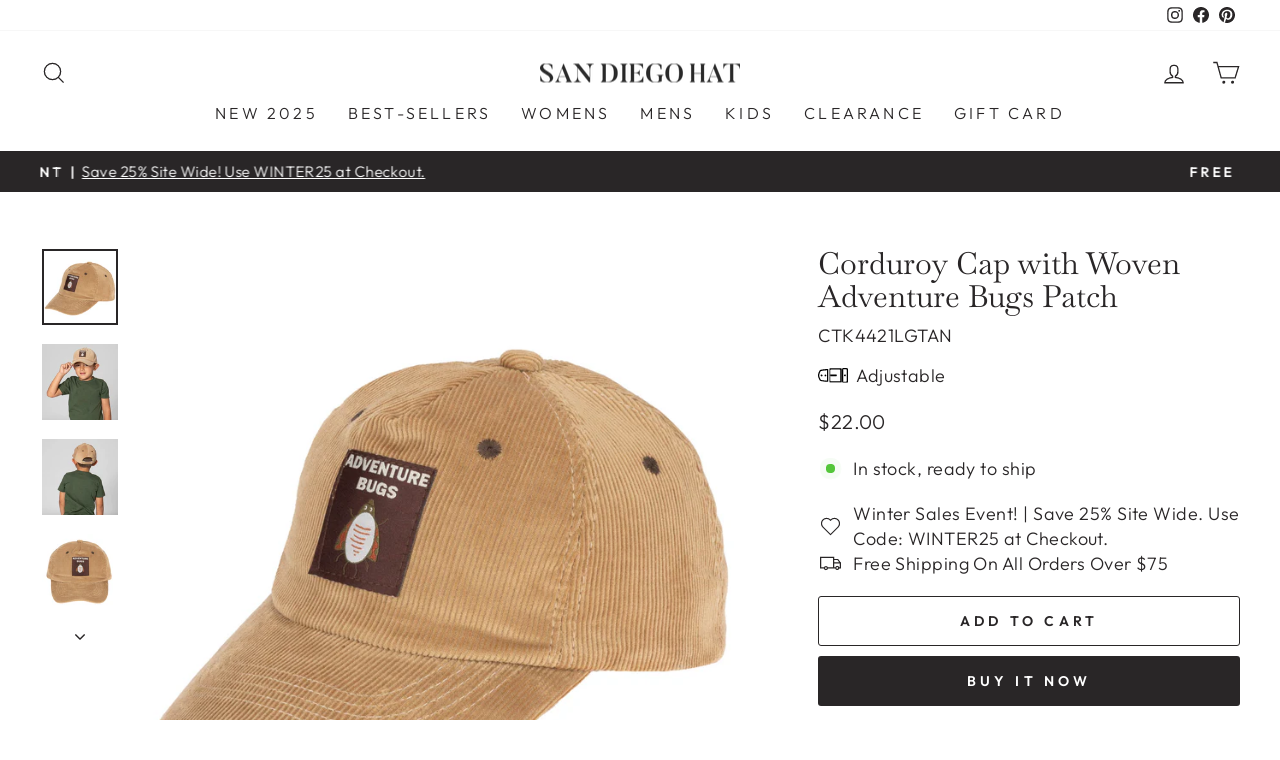

--- FILE ---
content_type: text/html; charset=utf-8
request_url: https://www.sandiegohat.com/products/corduroy-cap-with-woven-adventure-bugs-patch-ctk4421
body_size: 79929
content:















<!doctype html>
<html class="no-js" lang="en" dir="ltr">
<head>



<!-- Google Tag Manager -->
<script>(function(w,d,s,l,i){w[l]=w[l]||[];w[l].push({'gtm.start':
new Date().getTime(),event:'gtm.js'});var f=d.getElementsByTagName(s)[0],
j=d.createElement(s),dl=l!='dataLayer'?'&l='+l:'';j.async=true;j.src=
'https://www.googletagmanager.com/gtm.js?id='+i+dl;f.parentNode.insertBefore(j,f);
})(window,document,'script','dataLayer','GTM-M2VM4LQJ');</script>
<!-- End Google Tag Manager -->
  

  
  <meta charset="utf-8">
  <meta http-equiv="X-UA-Compatible" content="IE=edge,chrome=1">
  <meta name="viewport" content="width=device-width,initial-scale=1">
  <meta name="theme-color" content="#292627">
  <link rel="canonical" href="https://www.sandiegohat.com/products/corduroy-cap-with-woven-adventure-bugs-patch-ctk4421">
  <link rel="preconnect" href="https://cdn.shopify.com" crossorigin>
  <link rel="preconnect" href="https://fonts.shopifycdn.com" crossorigin>
  <link rel="dns-prefetch" href="https://productreviews.shopifycdn.com">
  <link rel="dns-prefetch" href="https://ajax.googleapis.com">
  <link rel="dns-prefetch" href="https://maps.googleapis.com">
  <link rel="dns-prefetch" href="https://maps.gstatic.com"><title>Corduroy Cap with Woven Adventure Bugs Patch
&ndash; San Diego Hat Company
</title>
<meta name="description" content="Introducing the perfect companion for your little explorer: the Corduroy Cap with Woven &#39;Adventure Bugs&#39; Patch! This tan beauty with its 2.5&#39;&#39; brim is sure to fit your 5-7 year old with its adjustable velcro closure - so no need to worry about pesky bugs getting in! Ready for adventure? So is the &#39;Adventure Bugs&#39; Patch"><meta property="og:site_name" content="San Diego Hat Company">
  <meta property="og:url" content="https://www.sandiegohat.com/products/corduroy-cap-with-woven-adventure-bugs-patch-ctk4421">
  <meta property="og:title" content="Corduroy Cap with Woven Adventure Bugs Patch">
  <meta property="og:type" content="product">
  <meta property="og:description" content="Introducing the perfect companion for your little explorer: the Corduroy Cap with Woven &#39;Adventure Bugs&#39; Patch! This tan beauty with its 2.5&#39;&#39; brim is sure to fit your 5-7 year old with its adjustable velcro closure - so no need to worry about pesky bugs getting in! Ready for adventure? So is the &#39;Adventure Bugs&#39; Patch"><meta property="og:image" content="http://www.sandiegohat.com/cdn/shop/files/CTK4421LGTAN-angle-sdhc-2000x2000px_4bbbf9dd-7592-4a85-87d2-4e572a2c27e7.jpg?v=1701372413">
    <meta property="og:image:secure_url" content="https://www.sandiegohat.com/cdn/shop/files/CTK4421LGTAN-angle-sdhc-2000x2000px_4bbbf9dd-7592-4a85-87d2-4e572a2c27e7.jpg?v=1701372413">
    <meta property="og:image:width" content="2000">
    <meta property="og:image:height" content="1999"><meta name="twitter:site" content="@">
  <meta name="twitter:card" content="summary_large_image">
  <meta name="twitter:title" content="Corduroy Cap with Woven Adventure Bugs Patch">
  <meta name="twitter:description" content="Introducing the perfect companion for your little explorer: the Corduroy Cap with Woven &#39;Adventure Bugs&#39; Patch! This tan beauty with its 2.5&#39;&#39; brim is sure to fit your 5-7 year old with its adjustable velcro closure - so no need to worry about pesky bugs getting in! Ready for adventure? So is the &#39;Adventure Bugs&#39; Patch">
<style data-shopify>@font-face {
  font-family: Baskervville;
  font-weight: 400;
  font-style: normal;
  font-display: swap;
  src: url("//www.sandiegohat.com/cdn/fonts/baskervville/baskervville_n4.6b0d1f33845dccb0601e970c218adacec89de866.woff2") format("woff2"),
       url("//www.sandiegohat.com/cdn/fonts/baskervville/baskervville_n4.2ed594e690e8075ab08aa6b2c3b34b3a5b91366a.woff") format("woff");
}

  @font-face {
  font-family: Outfit;
  font-weight: 300;
  font-style: normal;
  font-display: swap;
  src: url("//www.sandiegohat.com/cdn/fonts/outfit/outfit_n3.8c97ae4c4fac7c2ea467a6dc784857f4de7e0e37.woff2") format("woff2"),
       url("//www.sandiegohat.com/cdn/fonts/outfit/outfit_n3.b50a189ccde91f9bceee88f207c18c09f0b62a7b.woff") format("woff");
}


  @font-face {
  font-family: Outfit;
  font-weight: 600;
  font-style: normal;
  font-display: swap;
  src: url("//www.sandiegohat.com/cdn/fonts/outfit/outfit_n6.dfcbaa80187851df2e8384061616a8eaa1702fdc.woff2") format("woff2"),
       url("//www.sandiegohat.com/cdn/fonts/outfit/outfit_n6.88384e9fc3e36038624caccb938f24ea8008a91d.woff") format("woff");
}

  
  
</style><link href="//www.sandiegohat.com/cdn/shop/t/364/assets/theme.css?v=129103079699713692741768712007" rel="stylesheet" type="text/css" media="all" />
  <link href="//www.sandiegohat.com/cdn/shop/t/364/assets/custom.css?v=163885586761541019221768711570" rel="stylesheet" type="text/css" media="all" />
  <link href="//www.sandiegohat.com/cdn/shop/t/364/assets/boost-pfs-custom.css?v=169894094566473451781768711570" rel="stylesheet" type="text/css" media="all" />
<style data-shopify>:root {
    --typeHeaderPrimary: Baskervville;
    --typeHeaderFallback: serif;
    --typeHeaderSize: 36px;
    --typeHeaderWeight: 400;
    --typeHeaderLineHeight: 1.1;
    --typeHeaderSpacing: 0.0em;

    --typeBasePrimary:Outfit;
    --typeBaseFallback:sans-serif;
    --typeBaseSize: 18px;
    --typeBaseWeight: 300;
    --typeBaseSpacing: 0.025em;
    --typeBaseLineHeight: 1.4;

    --typeCollectionTitle: 20px;

    --iconWeight: 3px;
    --iconLinecaps: miter;

    
      --buttonRadius: 3px;
    

    --colorGridOverlayOpacity: 0.1;
  }

  .placeholder-content {
    background-image: linear-gradient(100deg, #ffffff 40%, #f7f7f7 63%, #ffffff 79%);
  }</style><script>
    document.documentElement.className = document.documentElement.className.replace('no-js', 'js');

    window.theme = window.theme || {};
    theme.routes = {
      home: "/",
      cart: "/cart.js",
      cartPage: "/cart",
      cartAdd: "/cart/add.js",
      cartChange: "/cart/change.js",
      search: "/search"
    };
    theme.strings = {
      soldOut: "Sold Out",
      unavailable: "Unavailable",
      inStockLabel: "In stock, ready to ship",
      oneStockLabel: "Low stock - [count] item left",
      otherStockLabel: "Low stock - [count] items left",
      willNotShipUntil: "Ready to ship [date]",
      willBeInStockAfter: "Back in stock [date]",
      waitingForStock: "Inventory on the way",
      savePrice: "Save [saved_amount]",
      cartEmpty: "Your cart is currently empty.",
      cartTermsConfirmation: "You must agree with the terms and conditions of sales to check out",
      searchCollections: "Collections:",
      searchPages: "Pages:",
      searchArticles: "Articles:",
      productFrom: "from ",
    };
    theme.settings = {
      cartType: "page",
      isCustomerTemplate: false,
      moneyFormat: "${{amount}}",
      saveType: "dollar",
      productImageSize: "square",
      productImageCover: false,
      predictiveSearch: true,
      predictiveSearchType: "product,article,page,collection",
      predictiveSearchVendor: false,
      predictiveSearchPrice: false,
      quickView: true,
      themeName: 'Impulse',
      themeVersion: "7.1.0"
    };
  </script>

  

  <script>window.performance && window.performance.mark && window.performance.mark('shopify.content_for_header.start');</script><meta name="google-site-verification" content="1BYSmaM6XPz90RqzAZRY_0MiXfcScbKlkQCRZTuBG7Q">
<meta id="shopify-digital-wallet" name="shopify-digital-wallet" content="/20322453/digital_wallets/dialog">
<meta name="shopify-checkout-api-token" content="deaaf494f6106876ee92ec46fe450c6a">
<meta id="in-context-paypal-metadata" data-shop-id="20322453" data-venmo-supported="true" data-environment="production" data-locale="en_US" data-paypal-v4="true" data-currency="USD">
<link rel="alternate" type="application/json+oembed" href="https://www.sandiegohat.com/products/corduroy-cap-with-woven-adventure-bugs-patch-ctk4421.oembed">
<script async="async" src="/checkouts/internal/preloads.js?locale=en-US"></script>
<link rel="preconnect" href="https://shop.app" crossorigin="anonymous">
<script async="async" src="https://shop.app/checkouts/internal/preloads.js?locale=en-US&shop_id=20322453" crossorigin="anonymous"></script>
<script id="apple-pay-shop-capabilities" type="application/json">{"shopId":20322453,"countryCode":"US","currencyCode":"USD","merchantCapabilities":["supports3DS"],"merchantId":"gid:\/\/shopify\/Shop\/20322453","merchantName":"San Diego Hat Company","requiredBillingContactFields":["postalAddress","email","phone"],"requiredShippingContactFields":["postalAddress","email","phone"],"shippingType":"shipping","supportedNetworks":["visa","masterCard","amex","discover","elo","jcb"],"total":{"type":"pending","label":"San Diego Hat Company","amount":"1.00"},"shopifyPaymentsEnabled":true,"supportsSubscriptions":true}</script>
<script id="shopify-features" type="application/json">{"accessToken":"deaaf494f6106876ee92ec46fe450c6a","betas":["rich-media-storefront-analytics"],"domain":"www.sandiegohat.com","predictiveSearch":true,"shopId":20322453,"locale":"en"}</script>
<script>var Shopify = Shopify || {};
Shopify.shop = "sandiegohat.myshopify.com";
Shopify.locale = "en";
Shopify.currency = {"active":"USD","rate":"1.0"};
Shopify.country = "US";
Shopify.theme = {"name":"Winter Sales Event - FW25 Main - ADA","id":143082848426,"schema_name":"Impulse","schema_version":"7.1.0","theme_store_id":857,"role":"main"};
Shopify.theme.handle = "null";
Shopify.theme.style = {"id":null,"handle":null};
Shopify.cdnHost = "www.sandiegohat.com/cdn";
Shopify.routes = Shopify.routes || {};
Shopify.routes.root = "/";</script>
<script type="module">!function(o){(o.Shopify=o.Shopify||{}).modules=!0}(window);</script>
<script>!function(o){function n(){var o=[];function n(){o.push(Array.prototype.slice.apply(arguments))}return n.q=o,n}var t=o.Shopify=o.Shopify||{};t.loadFeatures=n(),t.autoloadFeatures=n()}(window);</script>
<script>
  window.ShopifyPay = window.ShopifyPay || {};
  window.ShopifyPay.apiHost = "shop.app\/pay";
  window.ShopifyPay.redirectState = null;
</script>
<script id="shop-js-analytics" type="application/json">{"pageType":"product"}</script>
<script defer="defer" async type="module" src="//www.sandiegohat.com/cdn/shopifycloud/shop-js/modules/v2/client.init-shop-cart-sync_BApSsMSl.en.esm.js"></script>
<script defer="defer" async type="module" src="//www.sandiegohat.com/cdn/shopifycloud/shop-js/modules/v2/chunk.common_CBoos6YZ.esm.js"></script>
<script type="module">
  await import("//www.sandiegohat.com/cdn/shopifycloud/shop-js/modules/v2/client.init-shop-cart-sync_BApSsMSl.en.esm.js");
await import("//www.sandiegohat.com/cdn/shopifycloud/shop-js/modules/v2/chunk.common_CBoos6YZ.esm.js");

  window.Shopify.SignInWithShop?.initShopCartSync?.({"fedCMEnabled":true,"windoidEnabled":true});

</script>
<script defer="defer" async type="module" src="//www.sandiegohat.com/cdn/shopifycloud/shop-js/modules/v2/client.payment-terms_BHOWV7U_.en.esm.js"></script>
<script defer="defer" async type="module" src="//www.sandiegohat.com/cdn/shopifycloud/shop-js/modules/v2/chunk.common_CBoos6YZ.esm.js"></script>
<script defer="defer" async type="module" src="//www.sandiegohat.com/cdn/shopifycloud/shop-js/modules/v2/chunk.modal_Bu1hFZFC.esm.js"></script>
<script type="module">
  await import("//www.sandiegohat.com/cdn/shopifycloud/shop-js/modules/v2/client.payment-terms_BHOWV7U_.en.esm.js");
await import("//www.sandiegohat.com/cdn/shopifycloud/shop-js/modules/v2/chunk.common_CBoos6YZ.esm.js");
await import("//www.sandiegohat.com/cdn/shopifycloud/shop-js/modules/v2/chunk.modal_Bu1hFZFC.esm.js");

  
</script>
<script>
  window.Shopify = window.Shopify || {};
  if (!window.Shopify.featureAssets) window.Shopify.featureAssets = {};
  window.Shopify.featureAssets['shop-js'] = {"shop-cart-sync":["modules/v2/client.shop-cart-sync_DJczDl9f.en.esm.js","modules/v2/chunk.common_CBoos6YZ.esm.js"],"init-fed-cm":["modules/v2/client.init-fed-cm_BzwGC0Wi.en.esm.js","modules/v2/chunk.common_CBoos6YZ.esm.js"],"init-windoid":["modules/v2/client.init-windoid_BS26ThXS.en.esm.js","modules/v2/chunk.common_CBoos6YZ.esm.js"],"shop-cash-offers":["modules/v2/client.shop-cash-offers_DthCPNIO.en.esm.js","modules/v2/chunk.common_CBoos6YZ.esm.js","modules/v2/chunk.modal_Bu1hFZFC.esm.js"],"shop-button":["modules/v2/client.shop-button_D_JX508o.en.esm.js","modules/v2/chunk.common_CBoos6YZ.esm.js"],"init-shop-email-lookup-coordinator":["modules/v2/client.init-shop-email-lookup-coordinator_DFwWcvrS.en.esm.js","modules/v2/chunk.common_CBoos6YZ.esm.js"],"shop-toast-manager":["modules/v2/client.shop-toast-manager_tEhgP2F9.en.esm.js","modules/v2/chunk.common_CBoos6YZ.esm.js"],"shop-login-button":["modules/v2/client.shop-login-button_DwLgFT0K.en.esm.js","modules/v2/chunk.common_CBoos6YZ.esm.js","modules/v2/chunk.modal_Bu1hFZFC.esm.js"],"avatar":["modules/v2/client.avatar_BTnouDA3.en.esm.js"],"init-shop-cart-sync":["modules/v2/client.init-shop-cart-sync_BApSsMSl.en.esm.js","modules/v2/chunk.common_CBoos6YZ.esm.js"],"pay-button":["modules/v2/client.pay-button_BuNmcIr_.en.esm.js","modules/v2/chunk.common_CBoos6YZ.esm.js"],"init-shop-for-new-customer-accounts":["modules/v2/client.init-shop-for-new-customer-accounts_DrjXSI53.en.esm.js","modules/v2/client.shop-login-button_DwLgFT0K.en.esm.js","modules/v2/chunk.common_CBoos6YZ.esm.js","modules/v2/chunk.modal_Bu1hFZFC.esm.js"],"init-customer-accounts-sign-up":["modules/v2/client.init-customer-accounts-sign-up_TlVCiykN.en.esm.js","modules/v2/client.shop-login-button_DwLgFT0K.en.esm.js","modules/v2/chunk.common_CBoos6YZ.esm.js","modules/v2/chunk.modal_Bu1hFZFC.esm.js"],"shop-follow-button":["modules/v2/client.shop-follow-button_C5D3XtBb.en.esm.js","modules/v2/chunk.common_CBoos6YZ.esm.js","modules/v2/chunk.modal_Bu1hFZFC.esm.js"],"checkout-modal":["modules/v2/client.checkout-modal_8TC_1FUY.en.esm.js","modules/v2/chunk.common_CBoos6YZ.esm.js","modules/v2/chunk.modal_Bu1hFZFC.esm.js"],"init-customer-accounts":["modules/v2/client.init-customer-accounts_C0Oh2ljF.en.esm.js","modules/v2/client.shop-login-button_DwLgFT0K.en.esm.js","modules/v2/chunk.common_CBoos6YZ.esm.js","modules/v2/chunk.modal_Bu1hFZFC.esm.js"],"lead-capture":["modules/v2/client.lead-capture_Cq0gfm7I.en.esm.js","modules/v2/chunk.common_CBoos6YZ.esm.js","modules/v2/chunk.modal_Bu1hFZFC.esm.js"],"shop-login":["modules/v2/client.shop-login_BmtnoEUo.en.esm.js","modules/v2/chunk.common_CBoos6YZ.esm.js","modules/v2/chunk.modal_Bu1hFZFC.esm.js"],"payment-terms":["modules/v2/client.payment-terms_BHOWV7U_.en.esm.js","modules/v2/chunk.common_CBoos6YZ.esm.js","modules/v2/chunk.modal_Bu1hFZFC.esm.js"]};
</script>
<script>(function() {
  var isLoaded = false;
  function asyncLoad() {
    if (isLoaded) return;
    isLoaded = true;
    var urls = ["https:\/\/na.shgcdn3.com\/collector.js?shop=sandiegohat.myshopify.com","\/\/social-login.oxiapps.com\/api\/init?vt=928348\u0026shop=sandiegohat.myshopify.com","https:\/\/cdn.attn.tv\/sandiegohat\/dtag.js?shop=sandiegohat.myshopify.com","https:\/\/str.rise-ai.com\/?shop=sandiegohat.myshopify.com","https:\/\/strn.rise-ai.com\/?shop=sandiegohat.myshopify.com","https:\/\/config.gorgias.chat\/bundle-loader\/01GYCBR7TV23PRMADXTKX6QV9A?source=shopify1click\u0026shop=sandiegohat.myshopify.com","https:\/\/id-shop.govx.com\/app\/sandiegohat.myshopify.com\/govx.js?shop=sandiegohat.myshopify.com","https:\/\/static.shareasale.com\/json\/shopify\/shareasale-tracking.js?sasmid=115646\u0026ssmtid=19038\u0026shop=sandiegohat.myshopify.com","https:\/\/cdn.9gtb.com\/loader.js?g_cvt_id=cc1e71bd-972f-414f-9bb5-9c7451655a11\u0026shop=sandiegohat.myshopify.com","https:\/\/cdn.pushowl.com\/latest\/sdks\/pushowl-shopify.js?subdomain=sandiegohat\u0026environment=production\u0026guid=6b6b086a-a088-4779-97b1-1f347399d960\u0026shop=sandiegohat.myshopify.com","https:\/\/s3.eu-west-1.amazonaws.com\/production-klarna-il-shopify-osm\/d3bc5d6366701989e2db5a93793900883f2d31a6\/sandiegohat.myshopify.com-1768723503370.js?shop=sandiegohat.myshopify.com"];
    for (var i = 0; i < urls.length; i++) {
      var s = document.createElement('script');
      s.type = 'text/javascript';
      s.async = true;
      s.src = urls[i];
      var x = document.getElementsByTagName('script')[0];
      x.parentNode.insertBefore(s, x);
    }
  };
  if(window.attachEvent) {
    window.attachEvent('onload', asyncLoad);
  } else {
    window.addEventListener('load', asyncLoad, false);
  }
})();</script>
<script id="__st">var __st={"a":20322453,"offset":-28800,"reqid":"2d713392-146c-4571-9574-67b9c10b5eb8-1768903580","pageurl":"www.sandiegohat.com\/products\/corduroy-cap-with-woven-adventure-bugs-patch-ctk4421","u":"38916edbbeee","p":"product","rtyp":"product","rid":7789288194218};</script>
<script>window.ShopifyPaypalV4VisibilityTracking = true;</script>
<script id="captcha-bootstrap">!function(){'use strict';const t='contact',e='account',n='new_comment',o=[[t,t],['blogs',n],['comments',n],[t,'customer']],c=[[e,'customer_login'],[e,'guest_login'],[e,'recover_customer_password'],[e,'create_customer']],r=t=>t.map((([t,e])=>`form[action*='/${t}']:not([data-nocaptcha='true']) input[name='form_type'][value='${e}']`)).join(','),a=t=>()=>t?[...document.querySelectorAll(t)].map((t=>t.form)):[];function s(){const t=[...o],e=r(t);return a(e)}const i='password',u='form_key',d=['recaptcha-v3-token','g-recaptcha-response','h-captcha-response',i],f=()=>{try{return window.sessionStorage}catch{return}},m='__shopify_v',_=t=>t.elements[u];function p(t,e,n=!1){try{const o=window.sessionStorage,c=JSON.parse(o.getItem(e)),{data:r}=function(t){const{data:e,action:n}=t;return t[m]||n?{data:e,action:n}:{data:t,action:n}}(c);for(const[e,n]of Object.entries(r))t.elements[e]&&(t.elements[e].value=n);n&&o.removeItem(e)}catch(o){console.error('form repopulation failed',{error:o})}}const l='form_type',E='cptcha';function T(t){t.dataset[E]=!0}const w=window,h=w.document,L='Shopify',v='ce_forms',y='captcha';let A=!1;((t,e)=>{const n=(g='f06e6c50-85a8-45c8-87d0-21a2b65856fe',I='https://cdn.shopify.com/shopifycloud/storefront-forms-hcaptcha/ce_storefront_forms_captcha_hcaptcha.v1.5.2.iife.js',D={infoText:'Protected by hCaptcha',privacyText:'Privacy',termsText:'Terms'},(t,e,n)=>{const o=w[L][v],c=o.bindForm;if(c)return c(t,g,e,D).then(n);var r;o.q.push([[t,g,e,D],n]),r=I,A||(h.body.append(Object.assign(h.createElement('script'),{id:'captcha-provider',async:!0,src:r})),A=!0)});var g,I,D;w[L]=w[L]||{},w[L][v]=w[L][v]||{},w[L][v].q=[],w[L][y]=w[L][y]||{},w[L][y].protect=function(t,e){n(t,void 0,e),T(t)},Object.freeze(w[L][y]),function(t,e,n,w,h,L){const[v,y,A,g]=function(t,e,n){const i=e?o:[],u=t?c:[],d=[...i,...u],f=r(d),m=r(i),_=r(d.filter((([t,e])=>n.includes(e))));return[a(f),a(m),a(_),s()]}(w,h,L),I=t=>{const e=t.target;return e instanceof HTMLFormElement?e:e&&e.form},D=t=>v().includes(t);t.addEventListener('submit',(t=>{const e=I(t);if(!e)return;const n=D(e)&&!e.dataset.hcaptchaBound&&!e.dataset.recaptchaBound,o=_(e),c=g().includes(e)&&(!o||!o.value);(n||c)&&t.preventDefault(),c&&!n&&(function(t){try{if(!f())return;!function(t){const e=f();if(!e)return;const n=_(t);if(!n)return;const o=n.value;o&&e.removeItem(o)}(t);const e=Array.from(Array(32),(()=>Math.random().toString(36)[2])).join('');!function(t,e){_(t)||t.append(Object.assign(document.createElement('input'),{type:'hidden',name:u})),t.elements[u].value=e}(t,e),function(t,e){const n=f();if(!n)return;const o=[...t.querySelectorAll(`input[type='${i}']`)].map((({name:t})=>t)),c=[...d,...o],r={};for(const[a,s]of new FormData(t).entries())c.includes(a)||(r[a]=s);n.setItem(e,JSON.stringify({[m]:1,action:t.action,data:r}))}(t,e)}catch(e){console.error('failed to persist form',e)}}(e),e.submit())}));const S=(t,e)=>{t&&!t.dataset[E]&&(n(t,e.some((e=>e===t))),T(t))};for(const o of['focusin','change'])t.addEventListener(o,(t=>{const e=I(t);D(e)&&S(e,y())}));const B=e.get('form_key'),M=e.get(l),P=B&&M;t.addEventListener('DOMContentLoaded',(()=>{const t=y();if(P)for(const e of t)e.elements[l].value===M&&p(e,B);[...new Set([...A(),...v().filter((t=>'true'===t.dataset.shopifyCaptcha))])].forEach((e=>S(e,t)))}))}(h,new URLSearchParams(w.location.search),n,t,e,['guest_login'])})(!0,!0)}();</script>
<script integrity="sha256-4kQ18oKyAcykRKYeNunJcIwy7WH5gtpwJnB7kiuLZ1E=" data-source-attribution="shopify.loadfeatures" defer="defer" src="//www.sandiegohat.com/cdn/shopifycloud/storefront/assets/storefront/load_feature-a0a9edcb.js" crossorigin="anonymous"></script>
<script crossorigin="anonymous" defer="defer" src="//www.sandiegohat.com/cdn/shopifycloud/storefront/assets/shopify_pay/storefront-65b4c6d7.js?v=20250812"></script>
<script data-source-attribution="shopify.dynamic_checkout.dynamic.init">var Shopify=Shopify||{};Shopify.PaymentButton=Shopify.PaymentButton||{isStorefrontPortableWallets:!0,init:function(){window.Shopify.PaymentButton.init=function(){};var t=document.createElement("script");t.src="https://www.sandiegohat.com/cdn/shopifycloud/portable-wallets/latest/portable-wallets.en.js",t.type="module",document.head.appendChild(t)}};
</script>
<script data-source-attribution="shopify.dynamic_checkout.buyer_consent">
  function portableWalletsHideBuyerConsent(e){var t=document.getElementById("shopify-buyer-consent"),n=document.getElementById("shopify-subscription-policy-button");t&&n&&(t.classList.add("hidden"),t.setAttribute("aria-hidden","true"),n.removeEventListener("click",e))}function portableWalletsShowBuyerConsent(e){var t=document.getElementById("shopify-buyer-consent"),n=document.getElementById("shopify-subscription-policy-button");t&&n&&(t.classList.remove("hidden"),t.removeAttribute("aria-hidden"),n.addEventListener("click",e))}window.Shopify?.PaymentButton&&(window.Shopify.PaymentButton.hideBuyerConsent=portableWalletsHideBuyerConsent,window.Shopify.PaymentButton.showBuyerConsent=portableWalletsShowBuyerConsent);
</script>
<script>
  function portableWalletsCleanup(e){e&&e.src&&console.error("Failed to load portable wallets script "+e.src);var t=document.querySelectorAll("shopify-accelerated-checkout .shopify-payment-button__skeleton, shopify-accelerated-checkout-cart .wallet-cart-button__skeleton"),e=document.getElementById("shopify-buyer-consent");for(let e=0;e<t.length;e++)t[e].remove();e&&e.remove()}function portableWalletsNotLoadedAsModule(e){e instanceof ErrorEvent&&"string"==typeof e.message&&e.message.includes("import.meta")&&"string"==typeof e.filename&&e.filename.includes("portable-wallets")&&(window.removeEventListener("error",portableWalletsNotLoadedAsModule),window.Shopify.PaymentButton.failedToLoad=e,"loading"===document.readyState?document.addEventListener("DOMContentLoaded",window.Shopify.PaymentButton.init):window.Shopify.PaymentButton.init())}window.addEventListener("error",portableWalletsNotLoadedAsModule);
</script>

<script type="module" src="https://www.sandiegohat.com/cdn/shopifycloud/portable-wallets/latest/portable-wallets.en.js" onError="portableWalletsCleanup(this)" crossorigin="anonymous"></script>
<script nomodule>
  document.addEventListener("DOMContentLoaded", portableWalletsCleanup);
</script>

<link id="shopify-accelerated-checkout-styles" rel="stylesheet" media="screen" href="https://www.sandiegohat.com/cdn/shopifycloud/portable-wallets/latest/accelerated-checkout-backwards-compat.css" crossorigin="anonymous">
<style id="shopify-accelerated-checkout-cart">
        #shopify-buyer-consent {
  margin-top: 1em;
  display: inline-block;
  width: 100%;
}

#shopify-buyer-consent.hidden {
  display: none;
}

#shopify-subscription-policy-button {
  background: none;
  border: none;
  padding: 0;
  text-decoration: underline;
  font-size: inherit;
  cursor: pointer;
}

#shopify-subscription-policy-button::before {
  box-shadow: none;
}

      </style>

<script>window.performance && window.performance.mark && window.performance.mark('shopify.content_for_header.end');</script>
  





  <script type="text/javascript">
    
      window.__shgMoneyFormat = window.__shgMoneyFormat || {"USD":{"currency":"USD","currency_symbol":"$","currency_symbol_location":"left","decimal_places":2,"decimal_separator":".","thousands_separator":","}};
    
    window.__shgCurrentCurrencyCode = window.__shgCurrentCurrencyCode || {
      currency: "USD",
      currency_symbol: "$",
      decimal_separator: ".",
      thousands_separator: ",",
      decimal_places: 2,
      currency_symbol_location: "left"
    };
  </script>



  <script src="//www.sandiegohat.com/cdn/shop/t/364/assets/latest-jquery.js?v=180363321634056464301768711570" type="text/javascript"></script>
  <script src="//www.sandiegohat.com/cdn/shop/t/364/assets/vendor-scripts-v11.js" defer="defer"></script><script src="//www.sandiegohat.com/cdn/shop/t/364/assets/theme.js?v=77377240725656402361768711570" defer="defer"></script>



 

 <!--begin-boost-pfs-filter-css-->
   <link rel="preload stylesheet" href="//www.sandiegohat.com/cdn/shop/t/364/assets/boost-pfs-instant-search.css?v=42056931375033175991768711570" as="style"><link href="//www.sandiegohat.com/cdn/shop/t/364/assets/boost-pfs-custom.css?v=169894094566473451781768711570" rel="stylesheet" type="text/css" media="all" />
<style data-id="boost-pfs-style">
    .boost-pfs-filter-option-title-text {}

   .boost-pfs-filter-tree-v .boost-pfs-filter-option-title-text:before {}
    .boost-pfs-filter-tree-v .boost-pfs-filter-option.boost-pfs-filter-option-collapsed .boost-pfs-filter-option-title-text:before {}
    .boost-pfs-filter-tree-h .boost-pfs-filter-option-title-heading:before {}

    .boost-pfs-filter-refine-by .boost-pfs-filter-option-title h3 {}

    .boost-pfs-filter-option-content .boost-pfs-filter-option-item-list .boost-pfs-filter-option-item button,
    .boost-pfs-filter-option-content .boost-pfs-filter-option-item-list .boost-pfs-filter-option-item .boost-pfs-filter-button,
    .boost-pfs-filter-option-range-amount input,
    .boost-pfs-filter-tree-v .boost-pfs-filter-refine-by .boost-pfs-filter-refine-by-items .refine-by-item,
    .boost-pfs-filter-refine-by-wrapper-v .boost-pfs-filter-refine-by .boost-pfs-filter-refine-by-items .refine-by-item,
    .boost-pfs-filter-refine-by .boost-pfs-filter-option-title,
    .boost-pfs-filter-refine-by .boost-pfs-filter-refine-by-items .refine-by-item>a,
    .boost-pfs-filter-refine-by>span,
    .boost-pfs-filter-clear,
    .boost-pfs-filter-clear-all{}
    .boost-pfs-filter-tree-h .boost-pfs-filter-pc .boost-pfs-filter-refine-by-items .refine-by-item .boost-pfs-filter-clear .refine-by-type,
    .boost-pfs-filter-refine-by-wrapper-h .boost-pfs-filter-pc .boost-pfs-filter-refine-by-items .refine-by-item .boost-pfs-filter-clear .refine-by-type {}

    .boost-pfs-filter-option-multi-level-collections .boost-pfs-filter-option-multi-level-list .boost-pfs-filter-option-item .boost-pfs-filter-button-arrow .boost-pfs-arrow:before,
    .boost-pfs-filter-option-multi-level-tag .boost-pfs-filter-option-multi-level-list .boost-pfs-filter-option-item .boost-pfs-filter-button-arrow .boost-pfs-arrow:before {}

    .boost-pfs-filter-refine-by-wrapper-v .boost-pfs-filter-refine-by .boost-pfs-filter-refine-by-items .refine-by-item .boost-pfs-filter-clear:after,
    .boost-pfs-filter-refine-by-wrapper-v .boost-pfs-filter-refine-by .boost-pfs-filter-refine-by-items .refine-by-item .boost-pfs-filter-clear:before,
    .boost-pfs-filter-tree-v .boost-pfs-filter-refine-by .boost-pfs-filter-refine-by-items .refine-by-item .boost-pfs-filter-clear:after,
    .boost-pfs-filter-tree-v .boost-pfs-filter-refine-by .boost-pfs-filter-refine-by-items .refine-by-item .boost-pfs-filter-clear:before,
    .boost-pfs-filter-refine-by-wrapper-h .boost-pfs-filter-pc .boost-pfs-filter-refine-by-items .refine-by-item .boost-pfs-filter-clear:after,
    .boost-pfs-filter-refine-by-wrapper-h .boost-pfs-filter-pc .boost-pfs-filter-refine-by-items .refine-by-item .boost-pfs-filter-clear:before,
    .boost-pfs-filter-tree-h .boost-pfs-filter-pc .boost-pfs-filter-refine-by-items .refine-by-item .boost-pfs-filter-clear:after,
    .boost-pfs-filter-tree-h .boost-pfs-filter-pc .boost-pfs-filter-refine-by-items .refine-by-item .boost-pfs-filter-clear:before {}
    .boost-pfs-filter-option-range-slider .noUi-value-horizontal {}

    .boost-pfs-filter-tree-mobile-button button,
    .boost-pfs-filter-top-sorting-mobile button {font-weight: 400 !important;text-transform: capitalize !important;}
    .boost-pfs-filter-top-sorting-mobile button>span:after {}
  </style>

 <!--end-boost-pfs-filter-css-->

 

  

<script type="text/javascript">
  
    window.SHG_CUSTOMER = null;
  
</script>








<script type="text/javascript">
    var AddShoppersWidgetOptions = { 'loadCss': false, 'pushResponse': false };
    (!function(){
        var t=document.createElement("script");
        t.type="text/javascript",
        t.async=!0,
        t.id="AddShoppers",
        t.src="https://shop.pe/widget/widget_async.js#5f63609b0ff4c32ce2e8484d",
        document.getElementsByTagName("head")[0].appendChild(t)
    }());
</script>
  

<script>
    
    
    
    
    var gsf_conversion_data = {page_type : 'product', event : 'view_item', data : {product_data : [{variant_id : 44900678762666, product_id : 7789288194218, name : "Corduroy Cap with Woven Adventure Bugs Patch", price : "22.00", currency : "USD", sku : "CTK4421LGTAN", brand : "SDHC", variant : "Default Title", category : "BASEBALL CAP", quantity : "279" }], total_price : "22.00", shop_currency : "USD"}};
    
</script>
<!-- BEGIN app block: shopify://apps/klaviyo-email-marketing-sms/blocks/klaviyo-onsite-embed/2632fe16-c075-4321-a88b-50b567f42507 -->












  <script async src="https://static.klaviyo.com/onsite/js/KzRR5W/klaviyo.js?company_id=KzRR5W"></script>
  <script>!function(){if(!window.klaviyo){window._klOnsite=window._klOnsite||[];try{window.klaviyo=new Proxy({},{get:function(n,i){return"push"===i?function(){var n;(n=window._klOnsite).push.apply(n,arguments)}:function(){for(var n=arguments.length,o=new Array(n),w=0;w<n;w++)o[w]=arguments[w];var t="function"==typeof o[o.length-1]?o.pop():void 0,e=new Promise((function(n){window._klOnsite.push([i].concat(o,[function(i){t&&t(i),n(i)}]))}));return e}}})}catch(n){window.klaviyo=window.klaviyo||[],window.klaviyo.push=function(){var n;(n=window._klOnsite).push.apply(n,arguments)}}}}();</script>

  
    <script id="viewed_product">
      if (item == null) {
        var _learnq = _learnq || [];

        var MetafieldReviews = null
        var MetafieldYotpoRating = null
        var MetafieldYotpoCount = null
        var MetafieldLooxRating = null
        var MetafieldLooxCount = null
        var okendoProduct = null
        var okendoProductReviewCount = null
        var okendoProductReviewAverageValue = null
        try {
          // The following fields are used for Customer Hub recently viewed in order to add reviews.
          // This information is not part of __kla_viewed. Instead, it is part of __kla_viewed_reviewed_items
          MetafieldReviews = {};
          MetafieldYotpoRating = null
          MetafieldYotpoCount = null
          MetafieldLooxRating = null
          MetafieldLooxCount = null

          okendoProduct = null
          // If the okendo metafield is not legacy, it will error, which then requires the new json formatted data
          if (okendoProduct && 'error' in okendoProduct) {
            okendoProduct = null
          }
          okendoProductReviewCount = okendoProduct ? okendoProduct.reviewCount : null
          okendoProductReviewAverageValue = okendoProduct ? okendoProduct.reviewAverageValue : null
        } catch (error) {
          console.error('Error in Klaviyo onsite reviews tracking:', error);
        }

        var item = {
          Name: "Corduroy Cap with Woven Adventure Bugs Patch",
          ProductID: 7789288194218,
          Categories: ["All In Stock- Kids-25%","All Products","All Products New","Boost All","Caps -Kids","Collections - Kids","Fall Winter '23 - All","Fall Winter '23 - Kids","Fall Winter - All","Fall\/Winter - Kids","Gifts Under $35","Headwear Fall Kids","Kids","Kids Winter Collection","New 2023","San Diego Hat -Kids","Winter Collection"],
          ImageURL: "https://www.sandiegohat.com/cdn/shop/files/CTK4421LGTAN-angle-sdhc-2000x2000px_4bbbf9dd-7592-4a85-87d2-4e572a2c27e7_grande.jpg?v=1701372413",
          URL: "https://www.sandiegohat.com/products/corduroy-cap-with-woven-adventure-bugs-patch-ctk4421",
          Brand: "SDHC",
          Price: "$22.00",
          Value: "22.00",
          CompareAtPrice: "$0.00"
        };
        _learnq.push(['track', 'Viewed Product', item]);
        _learnq.push(['trackViewedItem', {
          Title: item.Name,
          ItemId: item.ProductID,
          Categories: item.Categories,
          ImageUrl: item.ImageURL,
          Url: item.URL,
          Metadata: {
            Brand: item.Brand,
            Price: item.Price,
            Value: item.Value,
            CompareAtPrice: item.CompareAtPrice
          },
          metafields:{
            reviews: MetafieldReviews,
            yotpo:{
              rating: MetafieldYotpoRating,
              count: MetafieldYotpoCount,
            },
            loox:{
              rating: MetafieldLooxRating,
              count: MetafieldLooxCount,
            },
            okendo: {
              rating: okendoProductReviewAverageValue,
              count: okendoProductReviewCount,
            }
          }
        }]);
      }
    </script>
  




  <script>
    window.klaviyoReviewsProductDesignMode = false
  </script>







<!-- END app block --><!-- BEGIN app block: shopify://apps/judge-me-reviews/blocks/judgeme_core/61ccd3b1-a9f2-4160-9fe9-4fec8413e5d8 --><!-- Start of Judge.me Core -->






<link rel="dns-prefetch" href="https://cdnwidget.judge.me">
<link rel="dns-prefetch" href="https://cdn.judge.me">
<link rel="dns-prefetch" href="https://cdn1.judge.me">
<link rel="dns-prefetch" href="https://api.judge.me">

<script data-cfasync='false' class='jdgm-settings-script'>window.jdgmSettings={"pagination":5,"disable_web_reviews":false,"badge_no_review_text":"No reviews","badge_n_reviews_text":"{{ n }} review/reviews","badge_star_color":"#000000","hide_badge_preview_if_no_reviews":true,"badge_hide_text":false,"enforce_center_preview_badge":false,"widget_title":"Customer Reviews","widget_open_form_text":"Write a review","widget_close_form_text":"Cancel review","widget_refresh_page_text":"Refresh page","widget_summary_text":"Based on {{ number_of_reviews }} review/reviews","widget_no_review_text":"Be the first to write a review","widget_name_field_text":"Display name","widget_verified_name_field_text":"Verified Name (public)","widget_name_placeholder_text":"Display name","widget_required_field_error_text":"This field is required.","widget_email_field_text":"Email address","widget_verified_email_field_text":"Verified Email (private, can not be edited)","widget_email_placeholder_text":"Your email address","widget_email_field_error_text":"Please enter a valid email address.","widget_rating_field_text":"Rating","widget_review_title_field_text":"Review Title","widget_review_title_placeholder_text":"Give your review a title","widget_review_body_field_text":"Review content","widget_review_body_placeholder_text":"Start writing here...","widget_pictures_field_text":"Picture/Video (optional)","widget_submit_review_text":"Submit Review","widget_submit_verified_review_text":"Submit Verified Review","widget_submit_success_msg_with_auto_publish":"Thank you! Please refresh the page in a few moments to see your review. You can remove or edit your review by logging into \u003ca href='https://judge.me/login' target='_blank' rel='nofollow noopener'\u003eJudge.me\u003c/a\u003e","widget_submit_success_msg_no_auto_publish":"Thank you! Your review will be published as soon as it is approved by the shop admin. You can remove or edit your review by logging into \u003ca href='https://judge.me/login' target='_blank' rel='nofollow noopener'\u003eJudge.me\u003c/a\u003e","widget_show_default_reviews_out_of_total_text":"Showing {{ n_reviews_shown }} out of {{ n_reviews }} reviews.","widget_show_all_link_text":"Show all","widget_show_less_link_text":"Show less","widget_author_said_text":"{{ reviewer_name }} said:","widget_days_text":"{{ n }} days ago","widget_weeks_text":"{{ n }} week/weeks ago","widget_months_text":"{{ n }} month/months ago","widget_years_text":"{{ n }} year/years ago","widget_yesterday_text":"Yesterday","widget_today_text":"Today","widget_replied_text":"\u003e\u003e {{ shop_name }} replied:","widget_read_more_text":"Read more","widget_reviewer_name_as_initial":"all_initials","widget_rating_filter_color":"#498da6","widget_rating_filter_see_all_text":"See all reviews","widget_sorting_most_recent_text":"Most Recent","widget_sorting_highest_rating_text":"Highest Rating","widget_sorting_lowest_rating_text":"Lowest Rating","widget_sorting_with_pictures_text":"Only Pictures","widget_sorting_most_helpful_text":"Most Helpful","widget_open_question_form_text":"Ask a question","widget_reviews_subtab_text":"Reviews","widget_questions_subtab_text":"Questions","widget_question_label_text":"Question","widget_answer_label_text":"Answer","widget_question_placeholder_text":"Write your question here","widget_submit_question_text":"Submit Question","widget_question_submit_success_text":"Thank you for your question! We will notify you once it gets answered.","widget_star_color":"#000000","verified_badge_text":"Verified","verified_badge_bg_color":"#000000","verified_badge_text_color":"#ffffff","verified_badge_placement":"left-of-reviewer-name","widget_review_max_height":2,"widget_hide_border":false,"widget_social_share":true,"widget_thumb":true,"widget_review_location_show":true,"widget_location_format":"country_iso_code","all_reviews_include_out_of_store_products":true,"all_reviews_out_of_store_text":"(out of store)","all_reviews_pagination":100,"all_reviews_product_name_prefix_text":"about","enable_review_pictures":true,"enable_question_anwser":true,"widget_theme":"","review_date_format":"mm/dd/yyyy","default_sort_method":"pictures-first","widget_product_reviews_subtab_text":"Product Reviews","widget_shop_reviews_subtab_text":"Shop Reviews","widget_other_products_reviews_text":"Reviews for other products","widget_store_reviews_subtab_text":"Store reviews","widget_no_store_reviews_text":"This store hasn't received any reviews yet","widget_web_restriction_product_reviews_text":"This product hasn't received any reviews yet","widget_no_items_text":"No items found","widget_show_more_text":"Show more","widget_write_a_store_review_text":"Write a Store Review","widget_other_languages_heading":"Reviews in Other Languages","widget_translate_review_text":"Translate review to {{ language }}","widget_translating_review_text":"Translating...","widget_show_original_translation_text":"Show original ({{ language }})","widget_translate_review_failed_text":"Review couldn't be translated.","widget_translate_review_retry_text":"Retry","widget_translate_review_try_again_later_text":"Try again later","show_product_url_for_grouped_product":false,"widget_sorting_pictures_first_text":"Pictures First","show_pictures_on_all_rev_page_mobile":true,"show_pictures_on_all_rev_page_desktop":true,"floating_tab_hide_mobile_install_preference":false,"floating_tab_button_name":"★ Reviews","floating_tab_title":"Let customers speak for us","floating_tab_button_color":"","floating_tab_button_background_color":"","floating_tab_url":"","floating_tab_url_enabled":true,"floating_tab_tab_style":"text","all_reviews_text_badge_text":"Customers rate us {{ shop.metafields.judgeme.all_reviews_rating | round: 1 }}/5 based on {{ shop.metafields.judgeme.all_reviews_count }} reviews.","all_reviews_text_badge_text_branded_style":"{{ shop.metafields.judgeme.all_reviews_rating | round: 1 }} out of 5 stars based on {{ shop.metafields.judgeme.all_reviews_count }} reviews","is_all_reviews_text_badge_a_link":false,"show_stars_for_all_reviews_text_badge":false,"all_reviews_text_badge_url":"","all_reviews_text_style":"text","all_reviews_text_color_style":"judgeme_brand_color","all_reviews_text_color":"#108474","all_reviews_text_show_jm_brand":true,"featured_carousel_show_header":true,"featured_carousel_title":"Let our customers speak for us","testimonials_carousel_title":"Customers are saying","videos_carousel_title":"Real customer stories","cards_carousel_title":"Customers are saying","featured_carousel_count_text":"from {{ n }} reviews","featured_carousel_add_link_to_all_reviews_page":false,"featured_carousel_url":"","featured_carousel_show_images":false,"featured_carousel_autoslide_interval":5,"featured_carousel_arrows_on_the_sides":false,"featured_carousel_height":250,"featured_carousel_width":80,"featured_carousel_image_size":0,"featured_carousel_image_height":250,"featured_carousel_arrow_color":"#eeeeee","verified_count_badge_style":"vintage","verified_count_badge_orientation":"horizontal","verified_count_badge_color_style":"judgeme_brand_color","verified_count_badge_color":"#108474","is_verified_count_badge_a_link":false,"verified_count_badge_url":"","verified_count_badge_show_jm_brand":true,"widget_rating_preset_default":5,"widget_first_sub_tab":"product-reviews","widget_show_histogram":true,"widget_histogram_use_custom_color":true,"widget_pagination_use_custom_color":true,"widget_star_use_custom_color":true,"widget_verified_badge_use_custom_color":true,"widget_write_review_use_custom_color":false,"picture_reminder_submit_button":"Upload Pictures","enable_review_videos":true,"mute_video_by_default":false,"widget_sorting_videos_first_text":"Videos First","widget_review_pending_text":"Pending","featured_carousel_items_for_large_screen":4,"social_share_options_order":"Facebook,Twitter","remove_microdata_snippet":true,"disable_json_ld":false,"enable_json_ld_products":false,"preview_badge_show_question_text":false,"preview_badge_no_question_text":"No questions","preview_badge_n_question_text":"{{ number_of_questions }} question/questions","qa_badge_show_icon":true,"qa_badge_icon_color":"#000000","qa_badge_position":"same-row","remove_judgeme_branding":false,"widget_add_search_bar":false,"widget_search_bar_placeholder":"Search","widget_sorting_verified_only_text":"Verified only","featured_carousel_theme":"default","featured_carousel_show_rating":true,"featured_carousel_show_title":true,"featured_carousel_show_body":true,"featured_carousel_show_date":false,"featured_carousel_show_reviewer":true,"featured_carousel_show_product":false,"featured_carousel_header_background_color":"#108474","featured_carousel_header_text_color":"#ffffff","featured_carousel_name_product_separator":"reviewed","featured_carousel_full_star_background":"#108474","featured_carousel_empty_star_background":"#dadada","featured_carousel_vertical_theme_background":"#f9fafb","featured_carousel_verified_badge_enable":false,"featured_carousel_verified_badge_color":"#108474","featured_carousel_border_style":"round","featured_carousel_review_line_length_limit":3,"featured_carousel_more_reviews_button_text":"Read more reviews","featured_carousel_view_product_button_text":"View product","all_reviews_page_load_reviews_on":"scroll","all_reviews_page_load_more_text":"Load More Reviews","disable_fb_tab_reviews":false,"enable_ajax_cdn_cache":false,"widget_public_name_text":"displayed publicly like","default_reviewer_name":"John Smith","default_reviewer_name_has_non_latin":true,"widget_reviewer_anonymous":"Anonymous","medals_widget_title":"Judge.me Review Medals","medals_widget_background_color":"#f9fafb","medals_widget_position":"footer_all_pages","medals_widget_border_color":"#f9fafb","medals_widget_verified_text_position":"left","medals_widget_use_monochromatic_version":false,"medals_widget_elements_color":"#108474","show_reviewer_avatar":true,"widget_invalid_yt_video_url_error_text":"Not a YouTube video URL","widget_max_length_field_error_text":"Please enter no more than {0} characters.","widget_show_country_flag":false,"widget_show_collected_via_shop_app":true,"widget_verified_by_shop_badge_style":"light","widget_verified_by_shop_text":"Verified by Shop","widget_show_photo_gallery":false,"widget_load_with_code_splitting":true,"widget_ugc_install_preference":false,"widget_ugc_title":"Made by us, Shared by you","widget_ugc_subtitle":"Tag us to see your picture featured in our page","widget_ugc_arrows_color":"#ffffff","widget_ugc_primary_button_text":"Buy Now","widget_ugc_primary_button_background_color":"#108474","widget_ugc_primary_button_text_color":"#ffffff","widget_ugc_primary_button_border_width":"0","widget_ugc_primary_button_border_style":"none","widget_ugc_primary_button_border_color":"#108474","widget_ugc_primary_button_border_radius":"25","widget_ugc_secondary_button_text":"Load More","widget_ugc_secondary_button_background_color":"#ffffff","widget_ugc_secondary_button_text_color":"#108474","widget_ugc_secondary_button_border_width":"2","widget_ugc_secondary_button_border_style":"solid","widget_ugc_secondary_button_border_color":"#108474","widget_ugc_secondary_button_border_radius":"25","widget_ugc_reviews_button_text":"View Reviews","widget_ugc_reviews_button_background_color":"#ffffff","widget_ugc_reviews_button_text_color":"#108474","widget_ugc_reviews_button_border_width":"2","widget_ugc_reviews_button_border_style":"solid","widget_ugc_reviews_button_border_color":"#108474","widget_ugc_reviews_button_border_radius":"25","widget_ugc_reviews_button_link_to":"judgeme-reviews-page","widget_ugc_show_post_date":true,"widget_ugc_max_width":"800","widget_rating_metafield_value_type":true,"widget_primary_color":"#000000","widget_enable_secondary_color":false,"widget_secondary_color":"#edf5f5","widget_summary_average_rating_text":"{{ average_rating }} out of 5","widget_media_grid_title":"Customer photos \u0026 videos","widget_media_grid_see_more_text":"See more","widget_round_style":false,"widget_show_product_medals":true,"widget_verified_by_judgeme_text":"Verified by Judge.me","widget_show_store_medals":true,"widget_verified_by_judgeme_text_in_store_medals":"Verified by Judge.me","widget_media_field_exceed_quantity_message":"Sorry, we can only accept {{ max_media }} for one review.","widget_media_field_exceed_limit_message":"{{ file_name }} is too large, please select a {{ media_type }} less than {{ size_limit }}MB.","widget_review_submitted_text":"Review Submitted!","widget_question_submitted_text":"Question Submitted!","widget_close_form_text_question":"Cancel","widget_write_your_answer_here_text":"Write your answer here","widget_enabled_branded_link":true,"widget_show_collected_by_judgeme":true,"widget_reviewer_name_color":"","widget_write_review_text_color":"","widget_write_review_bg_color":"","widget_collected_by_judgeme_text":"collected by Judge.me","widget_pagination_type":"standard","widget_load_more_text":"Load More","widget_load_more_color":"#000000","widget_full_review_text":"Full Review","widget_read_more_reviews_text":"Read More Reviews","widget_read_questions_text":"Read Questions","widget_questions_and_answers_text":"Questions \u0026 Answers","widget_verified_by_text":"Verified by","widget_verified_text":"Verified","widget_number_of_reviews_text":"{{ number_of_reviews }} reviews","widget_back_button_text":"Back","widget_next_button_text":"Next","widget_custom_forms_filter_button":"Filters","custom_forms_style":"vertical","widget_show_review_information":false,"how_reviews_are_collected":"How reviews are collected?","widget_show_review_keywords":false,"widget_gdpr_statement":"How we use your data: We'll only contact you about the review you left, and only if necessary. By submitting your review, you agree to Judge.me's \u003ca href='https://judge.me/terms' target='_blank' rel='nofollow noopener'\u003eterms\u003c/a\u003e, \u003ca href='https://judge.me/privacy' target='_blank' rel='nofollow noopener'\u003eprivacy\u003c/a\u003e and \u003ca href='https://judge.me/content-policy' target='_blank' rel='nofollow noopener'\u003econtent\u003c/a\u003e policies.","widget_multilingual_sorting_enabled":false,"widget_translate_review_content_enabled":false,"widget_translate_review_content_method":"manual","popup_widget_review_selection":"automatically_with_pictures","popup_widget_round_border_style":true,"popup_widget_show_title":true,"popup_widget_show_body":true,"popup_widget_show_reviewer":false,"popup_widget_show_product":true,"popup_widget_show_pictures":true,"popup_widget_use_review_picture":true,"popup_widget_show_on_home_page":true,"popup_widget_show_on_product_page":true,"popup_widget_show_on_collection_page":true,"popup_widget_show_on_cart_page":true,"popup_widget_position":"bottom_left","popup_widget_first_review_delay":5,"popup_widget_duration":5,"popup_widget_interval":5,"popup_widget_review_count":5,"popup_widget_hide_on_mobile":true,"review_snippet_widget_round_border_style":true,"review_snippet_widget_card_color":"#FFFFFF","review_snippet_widget_slider_arrows_background_color":"#FFFFFF","review_snippet_widget_slider_arrows_color":"#000000","review_snippet_widget_star_color":"#108474","show_product_variant":false,"all_reviews_product_variant_label_text":"Variant: ","widget_show_verified_branding":false,"widget_ai_summary_title":"Customers say","widget_ai_summary_disclaimer":"AI-powered review summary based on recent customer reviews","widget_show_ai_summary":false,"widget_show_ai_summary_bg":false,"widget_show_review_title_input":true,"redirect_reviewers_invited_via_email":"review_widget","request_store_review_after_product_review":false,"request_review_other_products_in_order":false,"review_form_color_scheme":"default","review_form_corner_style":"square","review_form_star_color":{},"review_form_text_color":"#333333","review_form_background_color":"#ffffff","review_form_field_background_color":"#fafafa","review_form_button_color":{},"review_form_button_text_color":"#ffffff","review_form_modal_overlay_color":"#000000","review_content_screen_title_text":"How would you rate this product?","review_content_introduction_text":"We would love it if you would share a bit about your experience.","store_review_form_title_text":"How would you rate this store?","store_review_form_introduction_text":"We would love it if you would share a bit about your experience.","show_review_guidance_text":true,"one_star_review_guidance_text":"Poor","five_star_review_guidance_text":"Great","customer_information_screen_title_text":"About you","customer_information_introduction_text":"Please tell us more about you.","custom_questions_screen_title_text":"Your experience in more detail","custom_questions_introduction_text":"Here are a few questions to help us understand more about your experience.","review_submitted_screen_title_text":"Thanks for your review!","review_submitted_screen_thank_you_text":"We are processing it and it will appear on the store soon.","review_submitted_screen_email_verification_text":"Please confirm your email by clicking the link we just sent you. This helps us keep reviews authentic.","review_submitted_request_store_review_text":"Would you like to share your experience of shopping with us?","review_submitted_review_other_products_text":"Would you like to review these products?","store_review_screen_title_text":"Would you like to share your experience of shopping with us?","store_review_introduction_text":"We value your feedback and use it to improve. Please share any thoughts or suggestions you have.","reviewer_media_screen_title_picture_text":"Share a picture","reviewer_media_introduction_picture_text":"Upload a photo to support your review.","reviewer_media_screen_title_video_text":"Share a video","reviewer_media_introduction_video_text":"Upload a video to support your review.","reviewer_media_screen_title_picture_or_video_text":"Share a picture or video","reviewer_media_introduction_picture_or_video_text":"Upload a photo or video to support your review.","reviewer_media_youtube_url_text":"Paste your Youtube URL here","advanced_settings_next_step_button_text":"Next","advanced_settings_close_review_button_text":"Close","modal_write_review_flow":false,"write_review_flow_required_text":"Required","write_review_flow_privacy_message_text":"We respect your privacy.","write_review_flow_anonymous_text":"Post review as anonymous","write_review_flow_visibility_text":"This won't be visible to other customers.","write_review_flow_multiple_selection_help_text":"Select as many as you like","write_review_flow_single_selection_help_text":"Select one option","write_review_flow_required_field_error_text":"This field is required","write_review_flow_invalid_email_error_text":"Please enter a valid email address","write_review_flow_max_length_error_text":"Max. {{ max_length }} characters.","write_review_flow_media_upload_text":"\u003cb\u003eClick to upload\u003c/b\u003e or drag and drop","write_review_flow_gdpr_statement":"We'll only contact you about your review if necessary. By submitting your review, you agree to our \u003ca href='https://judge.me/terms' target='_blank' rel='nofollow noopener'\u003eterms and conditions\u003c/a\u003e and \u003ca href='https://judge.me/privacy' target='_blank' rel='nofollow noopener'\u003eprivacy policy\u003c/a\u003e.","rating_only_reviews_enabled":false,"show_negative_reviews_help_screen":false,"new_review_flow_help_screen_rating_threshold":3,"negative_review_resolution_screen_title_text":"Tell us more","negative_review_resolution_text":"Your experience matters to us. If there were issues with your purchase, we're here to help. Feel free to reach out to us, we'd love the opportunity to make things right.","negative_review_resolution_button_text":"Contact us","negative_review_resolution_proceed_with_review_text":"Leave a review","negative_review_resolution_subject":"Issue with purchase from {{ shop_name }}.{{ order_name }}","preview_badge_collection_page_install_status":false,"widget_review_custom_css":"","preview_badge_custom_css":"","preview_badge_stars_count":"5-stars","featured_carousel_custom_css":"","floating_tab_custom_css":"","all_reviews_widget_custom_css":"","medals_widget_custom_css":"","verified_badge_custom_css":"","all_reviews_text_custom_css":"","transparency_badges_collected_via_store_invite":false,"transparency_badges_from_another_provider":false,"transparency_badges_collected_from_store_visitor":false,"transparency_badges_collected_by_verified_review_provider":false,"transparency_badges_earned_reward":false,"transparency_badges_collected_via_store_invite_text":"Review collected via store invitation","transparency_badges_from_another_provider_text":"Review collected from another provider","transparency_badges_collected_from_store_visitor_text":"Review collected from a store visitor","transparency_badges_written_in_google_text":"Review written in Google","transparency_badges_written_in_etsy_text":"Review written in Etsy","transparency_badges_written_in_shop_app_text":"Review written in Shop App","transparency_badges_earned_reward_text":"Review earned a reward for future purchase","product_review_widget_per_page":10,"widget_store_review_label_text":"Review about the store","checkout_comment_extension_title_on_product_page":"Customer Comments","checkout_comment_extension_num_latest_comment_show":5,"checkout_comment_extension_format":"name_and_timestamp","checkout_comment_customer_name":"last_initial","checkout_comment_comment_notification":true,"preview_badge_collection_page_install_preference":false,"preview_badge_home_page_install_preference":true,"preview_badge_product_page_install_preference":false,"review_widget_install_preference":"above-related","review_carousel_install_preference":false,"floating_reviews_tab_install_preference":"none","verified_reviews_count_badge_install_preference":false,"all_reviews_text_install_preference":false,"review_widget_best_location":false,"judgeme_medals_install_preference":false,"review_widget_revamp_enabled":false,"review_widget_qna_enabled":false,"review_widget_header_theme":"minimal","review_widget_widget_title_enabled":true,"review_widget_header_text_size":"medium","review_widget_header_text_weight":"regular","review_widget_average_rating_style":"compact","review_widget_bar_chart_enabled":true,"review_widget_bar_chart_type":"numbers","review_widget_bar_chart_style":"standard","review_widget_expanded_media_gallery_enabled":false,"review_widget_reviews_section_theme":"standard","review_widget_image_style":"thumbnails","review_widget_review_image_ratio":"square","review_widget_stars_size":"medium","review_widget_verified_badge":"standard_text","review_widget_review_title_text_size":"medium","review_widget_review_text_size":"medium","review_widget_review_text_length":"medium","review_widget_number_of_columns_desktop":3,"review_widget_carousel_transition_speed":5,"review_widget_custom_questions_answers_display":"always","review_widget_button_text_color":"#FFFFFF","review_widget_text_color":"#000000","review_widget_lighter_text_color":"#7B7B7B","review_widget_corner_styling":"soft","review_widget_review_word_singular":"review","review_widget_review_word_plural":"reviews","review_widget_voting_label":"Helpful?","review_widget_shop_reply_label":"Reply from {{ shop_name }}:","review_widget_filters_title":"Filters","qna_widget_question_word_singular":"Question","qna_widget_question_word_plural":"Questions","qna_widget_answer_reply_label":"Answer from {{ answerer_name }}:","qna_content_screen_title_text":"Ask a question about this product","qna_widget_question_required_field_error_text":"Please enter your question.","qna_widget_flow_gdpr_statement":"We'll only contact you about your question if necessary. By submitting your question, you agree to our \u003ca href='https://judge.me/terms' target='_blank' rel='nofollow noopener'\u003eterms and conditions\u003c/a\u003e and \u003ca href='https://judge.me/privacy' target='_blank' rel='nofollow noopener'\u003eprivacy policy\u003c/a\u003e.","qna_widget_question_submitted_text":"Thanks for your question!","qna_widget_close_form_text_question":"Close","qna_widget_question_submit_success_text":"We’ll notify you by email when your question is answered.","all_reviews_widget_v2025_enabled":false,"all_reviews_widget_v2025_header_theme":"default","all_reviews_widget_v2025_widget_title_enabled":true,"all_reviews_widget_v2025_header_text_size":"medium","all_reviews_widget_v2025_header_text_weight":"regular","all_reviews_widget_v2025_average_rating_style":"compact","all_reviews_widget_v2025_bar_chart_enabled":true,"all_reviews_widget_v2025_bar_chart_type":"numbers","all_reviews_widget_v2025_bar_chart_style":"standard","all_reviews_widget_v2025_expanded_media_gallery_enabled":false,"all_reviews_widget_v2025_show_store_medals":true,"all_reviews_widget_v2025_show_photo_gallery":true,"all_reviews_widget_v2025_show_review_keywords":false,"all_reviews_widget_v2025_show_ai_summary":false,"all_reviews_widget_v2025_show_ai_summary_bg":false,"all_reviews_widget_v2025_add_search_bar":false,"all_reviews_widget_v2025_default_sort_method":"most-recent","all_reviews_widget_v2025_reviews_per_page":10,"all_reviews_widget_v2025_reviews_section_theme":"default","all_reviews_widget_v2025_image_style":"thumbnails","all_reviews_widget_v2025_review_image_ratio":"square","all_reviews_widget_v2025_stars_size":"medium","all_reviews_widget_v2025_verified_badge":"bold_badge","all_reviews_widget_v2025_review_title_text_size":"medium","all_reviews_widget_v2025_review_text_size":"medium","all_reviews_widget_v2025_review_text_length":"medium","all_reviews_widget_v2025_number_of_columns_desktop":3,"all_reviews_widget_v2025_carousel_transition_speed":5,"all_reviews_widget_v2025_custom_questions_answers_display":"always","all_reviews_widget_v2025_show_product_variant":false,"all_reviews_widget_v2025_show_reviewer_avatar":true,"all_reviews_widget_v2025_reviewer_name_as_initial":"","all_reviews_widget_v2025_review_location_show":false,"all_reviews_widget_v2025_location_format":"","all_reviews_widget_v2025_show_country_flag":false,"all_reviews_widget_v2025_verified_by_shop_badge_style":"light","all_reviews_widget_v2025_social_share":false,"all_reviews_widget_v2025_social_share_options_order":"Facebook,Twitter,LinkedIn,Pinterest","all_reviews_widget_v2025_pagination_type":"standard","all_reviews_widget_v2025_button_text_color":"#FFFFFF","all_reviews_widget_v2025_text_color":"#000000","all_reviews_widget_v2025_lighter_text_color":"#7B7B7B","all_reviews_widget_v2025_corner_styling":"soft","all_reviews_widget_v2025_title":"Customer reviews","all_reviews_widget_v2025_ai_summary_title":"Customers say about this store","all_reviews_widget_v2025_no_review_text":"Be the first to write a review","platform":"shopify","branding_url":"https://app.judge.me/reviews/stores/www.sandiegohat.com","branding_text":"Powered by Judge.me","locale":"en","reply_name":"San Diego Hat Company","widget_version":"3.0","footer":true,"autopublish":false,"review_dates":true,"enable_custom_form":false,"shop_use_review_site":true,"shop_locale":"en","enable_multi_locales_translations":false,"show_review_title_input":true,"review_verification_email_status":"always","can_be_branded":true,"reply_name_text":"#iloveSDHC Support"};</script> <style class='jdgm-settings-style'>.jdgm-xx{left:0}:root{--jdgm-primary-color: #000;--jdgm-secondary-color: rgba(0,0,0,0.1);--jdgm-star-color: #000;--jdgm-write-review-text-color: white;--jdgm-write-review-bg-color: #000000;--jdgm-paginate-color: #000000;--jdgm-border-radius: 0;--jdgm-reviewer-name-color: #000000}.jdgm-histogram__bar-content{background-color:#498da6}.jdgm-rev[data-verified-buyer=true] .jdgm-rev__icon.jdgm-rev__icon:after,.jdgm-rev__buyer-badge.jdgm-rev__buyer-badge{color:#ffffff;background-color:#000000}.jdgm-review-widget--small .jdgm-gallery.jdgm-gallery .jdgm-gallery__thumbnail-link:nth-child(8) .jdgm-gallery__thumbnail-wrapper.jdgm-gallery__thumbnail-wrapper:before{content:"See more"}@media only screen and (min-width: 768px){.jdgm-gallery.jdgm-gallery .jdgm-gallery__thumbnail-link:nth-child(8) .jdgm-gallery__thumbnail-wrapper.jdgm-gallery__thumbnail-wrapper:before{content:"See more"}}.jdgm-rev__thumb-btn{color:#000}.jdgm-rev__thumb-btn:hover{opacity:0.8}.jdgm-rev__thumb-btn:not([disabled]):hover,.jdgm-rev__thumb-btn:hover,.jdgm-rev__thumb-btn:active,.jdgm-rev__thumb-btn:visited{color:#000}.jdgm-preview-badge .jdgm-star.jdgm-star{color:#000000}.jdgm-prev-badge[data-average-rating='0.00']{display:none !important}.jdgm-author-fullname{display:none !important}.jdgm-author-last-initial{display:none !important}.jdgm-rev-widg__title{visibility:hidden}.jdgm-rev-widg__summary-text{visibility:hidden}.jdgm-prev-badge__text{visibility:hidden}.jdgm-rev__prod-link-prefix:before{content:'about'}.jdgm-rev__variant-label:before{content:'Variant: '}.jdgm-rev__out-of-store-text:before{content:'(out of store)'}.jdgm-preview-badge[data-template="product"]{display:none !important}.jdgm-preview-badge[data-template="collection"]{display:none !important}.jdgm-verified-count-badget[data-from-snippet="true"]{display:none !important}.jdgm-carousel-wrapper[data-from-snippet="true"]{display:none !important}.jdgm-all-reviews-text[data-from-snippet="true"]{display:none !important}.jdgm-medals-section[data-from-snippet="true"]{display:none !important}.jdgm-ugc-media-wrapper[data-from-snippet="true"]{display:none !important}.jdgm-rev__transparency-badge[data-badge-type="review_collected_via_store_invitation"]{display:none !important}.jdgm-rev__transparency-badge[data-badge-type="review_collected_from_another_provider"]{display:none !important}.jdgm-rev__transparency-badge[data-badge-type="review_collected_from_store_visitor"]{display:none !important}.jdgm-rev__transparency-badge[data-badge-type="review_written_in_etsy"]{display:none !important}.jdgm-rev__transparency-badge[data-badge-type="review_written_in_google_business"]{display:none !important}.jdgm-rev__transparency-badge[data-badge-type="review_written_in_shop_app"]{display:none !important}.jdgm-rev__transparency-badge[data-badge-type="review_earned_for_future_purchase"]{display:none !important}.jdgm-review-snippet-widget .jdgm-rev-snippet-widget__cards-container .jdgm-rev-snippet-card{border-radius:8px;background:#fff}.jdgm-review-snippet-widget .jdgm-rev-snippet-widget__cards-container .jdgm-rev-snippet-card__rev-rating .jdgm-star{color:#108474}.jdgm-review-snippet-widget .jdgm-rev-snippet-widget__prev-btn,.jdgm-review-snippet-widget .jdgm-rev-snippet-widget__next-btn{border-radius:50%;background:#fff}.jdgm-review-snippet-widget .jdgm-rev-snippet-widget__prev-btn>svg,.jdgm-review-snippet-widget .jdgm-rev-snippet-widget__next-btn>svg{fill:#000}.jdgm-full-rev-modal.rev-snippet-widget .jm-mfp-container .jm-mfp-content,.jdgm-full-rev-modal.rev-snippet-widget .jm-mfp-container .jdgm-full-rev__icon,.jdgm-full-rev-modal.rev-snippet-widget .jm-mfp-container .jdgm-full-rev__pic-img,.jdgm-full-rev-modal.rev-snippet-widget .jm-mfp-container .jdgm-full-rev__reply{border-radius:8px}.jdgm-full-rev-modal.rev-snippet-widget .jm-mfp-container .jdgm-full-rev[data-verified-buyer="true"] .jdgm-full-rev__icon::after{border-radius:8px}.jdgm-full-rev-modal.rev-snippet-widget .jm-mfp-container .jdgm-full-rev .jdgm-rev__buyer-badge{border-radius:calc( 8px / 2 )}.jdgm-full-rev-modal.rev-snippet-widget .jm-mfp-container .jdgm-full-rev .jdgm-full-rev__replier::before{content:'San Diego Hat Company'}.jdgm-full-rev-modal.rev-snippet-widget .jm-mfp-container .jdgm-full-rev .jdgm-full-rev__product-button{border-radius:calc( 8px * 6 )}
</style> <style class='jdgm-settings-style'></style>

  
  
  
  <style class='jdgm-miracle-styles'>
  @-webkit-keyframes jdgm-spin{0%{-webkit-transform:rotate(0deg);-ms-transform:rotate(0deg);transform:rotate(0deg)}100%{-webkit-transform:rotate(359deg);-ms-transform:rotate(359deg);transform:rotate(359deg)}}@keyframes jdgm-spin{0%{-webkit-transform:rotate(0deg);-ms-transform:rotate(0deg);transform:rotate(0deg)}100%{-webkit-transform:rotate(359deg);-ms-transform:rotate(359deg);transform:rotate(359deg)}}@font-face{font-family:'JudgemeStar';src:url("[data-uri]") format("woff");font-weight:normal;font-style:normal}.jdgm-star{font-family:'JudgemeStar';display:inline !important;text-decoration:none !important;padding:0 4px 0 0 !important;margin:0 !important;font-weight:bold;opacity:1;-webkit-font-smoothing:antialiased;-moz-osx-font-smoothing:grayscale}.jdgm-star:hover{opacity:1}.jdgm-star:last-of-type{padding:0 !important}.jdgm-star.jdgm--on:before{content:"\e000"}.jdgm-star.jdgm--off:before{content:"\e001"}.jdgm-star.jdgm--half:before{content:"\e002"}.jdgm-widget *{margin:0;line-height:1.4;-webkit-box-sizing:border-box;-moz-box-sizing:border-box;box-sizing:border-box;-webkit-overflow-scrolling:touch}.jdgm-hidden{display:none !important;visibility:hidden !important}.jdgm-temp-hidden{display:none}.jdgm-spinner{width:40px;height:40px;margin:auto;border-radius:50%;border-top:2px solid #eee;border-right:2px solid #eee;border-bottom:2px solid #eee;border-left:2px solid #ccc;-webkit-animation:jdgm-spin 0.8s infinite linear;animation:jdgm-spin 0.8s infinite linear}.jdgm-prev-badge{display:block !important}

</style>


  
  
   


<script data-cfasync='false' class='jdgm-script'>
!function(e){window.jdgm=window.jdgm||{},jdgm.CDN_HOST="https://cdnwidget.judge.me/",jdgm.CDN_HOST_ALT="https://cdn2.judge.me/cdn/widget_frontend/",jdgm.API_HOST="https://api.judge.me/",jdgm.CDN_BASE_URL="https://cdn.shopify.com/extensions/019bd8d1-7316-7084-ad16-a5cae1fbcea4/judgeme-extensions-298/assets/",
jdgm.docReady=function(d){(e.attachEvent?"complete"===e.readyState:"loading"!==e.readyState)?
setTimeout(d,0):e.addEventListener("DOMContentLoaded",d)},jdgm.loadCSS=function(d,t,o,a){
!o&&jdgm.loadCSS.requestedUrls.indexOf(d)>=0||(jdgm.loadCSS.requestedUrls.push(d),
(a=e.createElement("link")).rel="stylesheet",a.class="jdgm-stylesheet",a.media="nope!",
a.href=d,a.onload=function(){this.media="all",t&&setTimeout(t)},e.body.appendChild(a))},
jdgm.loadCSS.requestedUrls=[],jdgm.loadJS=function(e,d){var t=new XMLHttpRequest;
t.onreadystatechange=function(){4===t.readyState&&(Function(t.response)(),d&&d(t.response))},
t.open("GET",e),t.onerror=function(){if(e.indexOf(jdgm.CDN_HOST)===0&&jdgm.CDN_HOST_ALT!==jdgm.CDN_HOST){var f=e.replace(jdgm.CDN_HOST,jdgm.CDN_HOST_ALT);jdgm.loadJS(f,d)}},t.send()},jdgm.docReady((function(){(window.jdgmLoadCSS||e.querySelectorAll(
".jdgm-widget, .jdgm-all-reviews-page").length>0)&&(jdgmSettings.widget_load_with_code_splitting?
parseFloat(jdgmSettings.widget_version)>=3?jdgm.loadCSS(jdgm.CDN_HOST+"widget_v3/base.css"):
jdgm.loadCSS(jdgm.CDN_HOST+"widget/base.css"):jdgm.loadCSS(jdgm.CDN_HOST+"shopify_v2.css"),
jdgm.loadJS(jdgm.CDN_HOST+"loa"+"der.js"))}))}(document);
</script>
<noscript><link rel="stylesheet" type="text/css" media="all" href="https://cdnwidget.judge.me/shopify_v2.css"></noscript>

<!-- BEGIN app snippet: theme_fix_tags --><script>
  (function() {
    var jdgmThemeFixes = null;
    if (!jdgmThemeFixes) return;
    var thisThemeFix = jdgmThemeFixes[Shopify.theme.id];
    if (!thisThemeFix) return;

    if (thisThemeFix.html) {
      document.addEventListener("DOMContentLoaded", function() {
        var htmlDiv = document.createElement('div');
        htmlDiv.classList.add('jdgm-theme-fix-html');
        htmlDiv.innerHTML = thisThemeFix.html;
        document.body.append(htmlDiv);
      });
    };

    if (thisThemeFix.css) {
      var styleTag = document.createElement('style');
      styleTag.classList.add('jdgm-theme-fix-style');
      styleTag.innerHTML = thisThemeFix.css;
      document.head.append(styleTag);
    };

    if (thisThemeFix.js) {
      var scriptTag = document.createElement('script');
      scriptTag.classList.add('jdgm-theme-fix-script');
      scriptTag.innerHTML = thisThemeFix.js;
      document.head.append(scriptTag);
    };
  })();
</script>
<!-- END app snippet -->
<!-- End of Judge.me Core -->



<!-- END app block --><!-- BEGIN app block: shopify://apps/redo/blocks/redo_app_embed/c613644b-6df4-4d11-b336-43a5c06745a1 --><!-- BEGIN app snippet: env -->

<script>
  if (typeof process === "undefined") {
    process = {};
  }
  process.env ??= {};
  process.env.AMPLITUDE_API_KEY = "b5eacb35b49c693d959231826b35f7ca";
  process.env.IPIFY_API_KEY = "at_S8q5xe1hwi5jKf6CSb4V661KXTKK2";
  process.env.REDO_API_URL = "https://shopify-cdn.getredo.com";
  process.env.REDO_CHAT_WIDGET_URL = "https://chat-widget.getredo.com";
  process.env.REDO_SHOPIFY_SERVER_URL = "https://shopify-server.getredo.com";

  if (typeof redoStorefront === "undefined") {
    redoStorefront = {};
  }
  redoStorefront.env ??= {};
  redoStorefront.env.AMPLITUDE_API_KEY = "b5eacb35b49c693d959231826b35f7ca";
  redoStorefront.env.IPIFY_API_KEY = "at_S8q5xe1hwi5jKf6CSb4V661KXTKK2";
  redoStorefront.env.REDO_API_URL = "https://shopify-cdn.getredo.com";
  redoStorefront.env.REDO_CHAT_WIDGET_URL = "https://chat-widget.getredo.com";
  redoStorefront.env.REDO_SHOPIFY_SERVER_URL = "https://shopify-server.getredo.com";
</script>
<!-- END app snippet -->
<script>
  const parts = navigator.userAgent.split(" ").map(part => btoa(part)).join("").replace(/=/g, "").toLowerCase();
  if (!parts.includes("2hyb21lluxpz2h0ag91c2") && !parts.includes("w90bwzwcg93zxikdiwmjipk")) {
    const script = document.createElement("script");
    script.async = true;
    script.src = "https://cdn.shopify.com/extensions/019bd9e1-bcd1-7fec-ae20-6021f979f84c/redo-v1.138249/assets/main.js";
    document.head.appendChild(script);
  }
</script>

<!-- END app block --><script src="https://cdn.shopify.com/extensions/019bd8d1-7316-7084-ad16-a5cae1fbcea4/judgeme-extensions-298/assets/loader.js" type="text/javascript" defer="defer"></script>
<script src="https://cdn.shopify.com/extensions/019b93c1-bc14-7200-9724-fabc47201519/my-app-115/assets/sdk.js" type="text/javascript" defer="defer"></script>
<link href="https://cdn.shopify.com/extensions/019b93c1-bc14-7200-9724-fabc47201519/my-app-115/assets/sdk.css" rel="stylesheet" type="text/css" media="all">
<link href="https://monorail-edge.shopifysvc.com" rel="dns-prefetch">
<script>(function(){if ("sendBeacon" in navigator && "performance" in window) {try {var session_token_from_headers = performance.getEntriesByType('navigation')[0].serverTiming.find(x => x.name == '_s').description;} catch {var session_token_from_headers = undefined;}var session_cookie_matches = document.cookie.match(/_shopify_s=([^;]*)/);var session_token_from_cookie = session_cookie_matches && session_cookie_matches.length === 2 ? session_cookie_matches[1] : "";var session_token = session_token_from_headers || session_token_from_cookie || "";function handle_abandonment_event(e) {var entries = performance.getEntries().filter(function(entry) {return /monorail-edge.shopifysvc.com/.test(entry.name);});if (!window.abandonment_tracked && entries.length === 0) {window.abandonment_tracked = true;var currentMs = Date.now();var navigation_start = performance.timing.navigationStart;var payload = {shop_id: 20322453,url: window.location.href,navigation_start,duration: currentMs - navigation_start,session_token,page_type: "product"};window.navigator.sendBeacon("https://monorail-edge.shopifysvc.com/v1/produce", JSON.stringify({schema_id: "online_store_buyer_site_abandonment/1.1",payload: payload,metadata: {event_created_at_ms: currentMs,event_sent_at_ms: currentMs}}));}}window.addEventListener('pagehide', handle_abandonment_event);}}());</script>
<script id="web-pixels-manager-setup">(function e(e,d,r,n,o){if(void 0===o&&(o={}),!Boolean(null===(a=null===(i=window.Shopify)||void 0===i?void 0:i.analytics)||void 0===a?void 0:a.replayQueue)){var i,a;window.Shopify=window.Shopify||{};var t=window.Shopify;t.analytics=t.analytics||{};var s=t.analytics;s.replayQueue=[],s.publish=function(e,d,r){return s.replayQueue.push([e,d,r]),!0};try{self.performance.mark("wpm:start")}catch(e){}var l=function(){var e={modern:/Edge?\/(1{2}[4-9]|1[2-9]\d|[2-9]\d{2}|\d{4,})\.\d+(\.\d+|)|Firefox\/(1{2}[4-9]|1[2-9]\d|[2-9]\d{2}|\d{4,})\.\d+(\.\d+|)|Chrom(ium|e)\/(9{2}|\d{3,})\.\d+(\.\d+|)|(Maci|X1{2}).+ Version\/(15\.\d+|(1[6-9]|[2-9]\d|\d{3,})\.\d+)([,.]\d+|)( \(\w+\)|)( Mobile\/\w+|) Safari\/|Chrome.+OPR\/(9{2}|\d{3,})\.\d+\.\d+|(CPU[ +]OS|iPhone[ +]OS|CPU[ +]iPhone|CPU IPhone OS|CPU iPad OS)[ +]+(15[._]\d+|(1[6-9]|[2-9]\d|\d{3,})[._]\d+)([._]\d+|)|Android:?[ /-](13[3-9]|1[4-9]\d|[2-9]\d{2}|\d{4,})(\.\d+|)(\.\d+|)|Android.+Firefox\/(13[5-9]|1[4-9]\d|[2-9]\d{2}|\d{4,})\.\d+(\.\d+|)|Android.+Chrom(ium|e)\/(13[3-9]|1[4-9]\d|[2-9]\d{2}|\d{4,})\.\d+(\.\d+|)|SamsungBrowser\/([2-9]\d|\d{3,})\.\d+/,legacy:/Edge?\/(1[6-9]|[2-9]\d|\d{3,})\.\d+(\.\d+|)|Firefox\/(5[4-9]|[6-9]\d|\d{3,})\.\d+(\.\d+|)|Chrom(ium|e)\/(5[1-9]|[6-9]\d|\d{3,})\.\d+(\.\d+|)([\d.]+$|.*Safari\/(?![\d.]+ Edge\/[\d.]+$))|(Maci|X1{2}).+ Version\/(10\.\d+|(1[1-9]|[2-9]\d|\d{3,})\.\d+)([,.]\d+|)( \(\w+\)|)( Mobile\/\w+|) Safari\/|Chrome.+OPR\/(3[89]|[4-9]\d|\d{3,})\.\d+\.\d+|(CPU[ +]OS|iPhone[ +]OS|CPU[ +]iPhone|CPU IPhone OS|CPU iPad OS)[ +]+(10[._]\d+|(1[1-9]|[2-9]\d|\d{3,})[._]\d+)([._]\d+|)|Android:?[ /-](13[3-9]|1[4-9]\d|[2-9]\d{2}|\d{4,})(\.\d+|)(\.\d+|)|Mobile Safari.+OPR\/([89]\d|\d{3,})\.\d+\.\d+|Android.+Firefox\/(13[5-9]|1[4-9]\d|[2-9]\d{2}|\d{4,})\.\d+(\.\d+|)|Android.+Chrom(ium|e)\/(13[3-9]|1[4-9]\d|[2-9]\d{2}|\d{4,})\.\d+(\.\d+|)|Android.+(UC? ?Browser|UCWEB|U3)[ /]?(15\.([5-9]|\d{2,})|(1[6-9]|[2-9]\d|\d{3,})\.\d+)\.\d+|SamsungBrowser\/(5\.\d+|([6-9]|\d{2,})\.\d+)|Android.+MQ{2}Browser\/(14(\.(9|\d{2,})|)|(1[5-9]|[2-9]\d|\d{3,})(\.\d+|))(\.\d+|)|K[Aa][Ii]OS\/(3\.\d+|([4-9]|\d{2,})\.\d+)(\.\d+|)/},d=e.modern,r=e.legacy,n=navigator.userAgent;return n.match(d)?"modern":n.match(r)?"legacy":"unknown"}(),u="modern"===l?"modern":"legacy",c=(null!=n?n:{modern:"",legacy:""})[u],f=function(e){return[e.baseUrl,"/wpm","/b",e.hashVersion,"modern"===e.buildTarget?"m":"l",".js"].join("")}({baseUrl:d,hashVersion:r,buildTarget:u}),m=function(e){var d=e.version,r=e.bundleTarget,n=e.surface,o=e.pageUrl,i=e.monorailEndpoint;return{emit:function(e){var a=e.status,t=e.errorMsg,s=(new Date).getTime(),l=JSON.stringify({metadata:{event_sent_at_ms:s},events:[{schema_id:"web_pixels_manager_load/3.1",payload:{version:d,bundle_target:r,page_url:o,status:a,surface:n,error_msg:t},metadata:{event_created_at_ms:s}}]});if(!i)return console&&console.warn&&console.warn("[Web Pixels Manager] No Monorail endpoint provided, skipping logging."),!1;try{return self.navigator.sendBeacon.bind(self.navigator)(i,l)}catch(e){}var u=new XMLHttpRequest;try{return u.open("POST",i,!0),u.setRequestHeader("Content-Type","text/plain"),u.send(l),!0}catch(e){return console&&console.warn&&console.warn("[Web Pixels Manager] Got an unhandled error while logging to Monorail."),!1}}}}({version:r,bundleTarget:l,surface:e.surface,pageUrl:self.location.href,monorailEndpoint:e.monorailEndpoint});try{o.browserTarget=l,function(e){var d=e.src,r=e.async,n=void 0===r||r,o=e.onload,i=e.onerror,a=e.sri,t=e.scriptDataAttributes,s=void 0===t?{}:t,l=document.createElement("script"),u=document.querySelector("head"),c=document.querySelector("body");if(l.async=n,l.src=d,a&&(l.integrity=a,l.crossOrigin="anonymous"),s)for(var f in s)if(Object.prototype.hasOwnProperty.call(s,f))try{l.dataset[f]=s[f]}catch(e){}if(o&&l.addEventListener("load",o),i&&l.addEventListener("error",i),u)u.appendChild(l);else{if(!c)throw new Error("Did not find a head or body element to append the script");c.appendChild(l)}}({src:f,async:!0,onload:function(){if(!function(){var e,d;return Boolean(null===(d=null===(e=window.Shopify)||void 0===e?void 0:e.analytics)||void 0===d?void 0:d.initialized)}()){var d=window.webPixelsManager.init(e)||void 0;if(d){var r=window.Shopify.analytics;r.replayQueue.forEach((function(e){var r=e[0],n=e[1],o=e[2];d.publishCustomEvent(r,n,o)})),r.replayQueue=[],r.publish=d.publishCustomEvent,r.visitor=d.visitor,r.initialized=!0}}},onerror:function(){return m.emit({status:"failed",errorMsg:"".concat(f," has failed to load")})},sri:function(e){var d=/^sha384-[A-Za-z0-9+/=]+$/;return"string"==typeof e&&d.test(e)}(c)?c:"",scriptDataAttributes:o}),m.emit({status:"loading"})}catch(e){m.emit({status:"failed",errorMsg:(null==e?void 0:e.message)||"Unknown error"})}}})({shopId: 20322453,storefrontBaseUrl: "https://www.sandiegohat.com",extensionsBaseUrl: "https://extensions.shopifycdn.com/cdn/shopifycloud/web-pixels-manager",monorailEndpoint: "https://monorail-edge.shopifysvc.com/unstable/produce_batch",surface: "storefront-renderer",enabledBetaFlags: ["2dca8a86"],webPixelsConfigList: [{"id":"1335427242","configuration":"{\"accountID\":\"KzRR5W\",\"webPixelConfig\":\"eyJlbmFibGVBZGRlZFRvQ2FydEV2ZW50cyI6IHRydWV9\"}","eventPayloadVersion":"v1","runtimeContext":"STRICT","scriptVersion":"524f6c1ee37bacdca7657a665bdca589","type":"APP","apiClientId":123074,"privacyPurposes":["ANALYTICS","MARKETING"],"dataSharingAdjustments":{"protectedCustomerApprovalScopes":["read_customer_address","read_customer_email","read_customer_name","read_customer_personal_data","read_customer_phone"]}},{"id":"1239941290","configuration":"{\"widgetId\":\"d6bnvdntstxdimf\",\"baseRequestUrl\":\"https:\\\/\\\/shopify-server.getredo.com\\\/widgets\",\"splitEnabled\":\"false\",\"customerAccountsEnabled\":\"false\",\"conciergeSplitEnabled\":\"false\",\"marketingEnabled\":\"false\",\"expandedWarrantyEnabled\":\"false\",\"storefrontSalesAIEnabled\":\"false\",\"conversionEnabled\":\"true\"}","eventPayloadVersion":"v1","runtimeContext":"STRICT","scriptVersion":"e718e653983918a06ec4f4d49f6685f2","type":"APP","apiClientId":3426665,"privacyPurposes":["ANALYTICS","MARKETING"],"capabilities":["advanced_dom_events"],"dataSharingAdjustments":{"protectedCustomerApprovalScopes":["read_customer_address","read_customer_email","read_customer_name","read_customer_personal_data","read_customer_phone"]}},{"id":"1183187114","configuration":"{\"config\":\"{\\\"google_tag_ids\\\":[\\\"AW-979040783\\\",\\\"GT-NBXSN5R3\\\"],\\\"target_country\\\":\\\"US\\\",\\\"gtag_events\\\":[{\\\"type\\\":\\\"begin_checkout\\\",\\\"action_label\\\":\\\"AW-979040783\\\/kXzsCJTPmrMbEI_069ID\\\"},{\\\"type\\\":\\\"search\\\",\\\"action_label\\\":\\\"AW-979040783\\\/saPECKDPmrMbEI_069ID\\\"},{\\\"type\\\":\\\"view_item\\\",\\\"action_label\\\":[\\\"AW-979040783\\\/wHuPCJ3PmrMbEI_069ID\\\",\\\"MC-CBX8FWQLTG\\\"]},{\\\"type\\\":\\\"purchase\\\",\\\"action_label\\\":[\\\"AW-979040783\\\/aR6tCJHPmrMbEI_069ID\\\",\\\"MC-CBX8FWQLTG\\\"]},{\\\"type\\\":\\\"page_view\\\",\\\"action_label\\\":[\\\"AW-979040783\\\/xIvkCJrPmrMbEI_069ID\\\",\\\"MC-CBX8FWQLTG\\\"]},{\\\"type\\\":\\\"add_payment_info\\\",\\\"action_label\\\":\\\"AW-979040783\\\/ddDlCKPPmrMbEI_069ID\\\"},{\\\"type\\\":\\\"add_to_cart\\\",\\\"action_label\\\":\\\"AW-979040783\\\/r4WjCJfPmrMbEI_069ID\\\"}],\\\"enable_monitoring_mode\\\":false}\"}","eventPayloadVersion":"v1","runtimeContext":"OPEN","scriptVersion":"b2a88bafab3e21179ed38636efcd8a93","type":"APP","apiClientId":1780363,"privacyPurposes":[],"dataSharingAdjustments":{"protectedCustomerApprovalScopes":["read_customer_address","read_customer_email","read_customer_name","read_customer_personal_data","read_customer_phone"]}},{"id":"803766442","configuration":"{\"masterTagID\":\"19038\",\"merchantID\":\"115646\",\"appPath\":\"https:\/\/daedalus.shareasale.com\",\"storeID\":\"NaN\",\"xTypeMode\":\"NaN\",\"xTypeValue\":\"NaN\",\"channelDedup\":\"NaN\"}","eventPayloadVersion":"v1","runtimeContext":"STRICT","scriptVersion":"f300cca684872f2df140f714437af558","type":"APP","apiClientId":4929191,"privacyPurposes":["ANALYTICS","MARKETING"],"dataSharingAdjustments":{"protectedCustomerApprovalScopes":["read_customer_personal_data"]}},{"id":"698187946","configuration":"{\"webPixelName\":\"Judge.me\"}","eventPayloadVersion":"v1","runtimeContext":"STRICT","scriptVersion":"34ad157958823915625854214640f0bf","type":"APP","apiClientId":683015,"privacyPurposes":["ANALYTICS"],"dataSharingAdjustments":{"protectedCustomerApprovalScopes":["read_customer_email","read_customer_name","read_customer_personal_data","read_customer_phone"]}},{"id":"303038634","configuration":"{\"pixelCode\":\"C20V71DT8SQDAS036THG\"}","eventPayloadVersion":"v1","runtimeContext":"STRICT","scriptVersion":"22e92c2ad45662f435e4801458fb78cc","type":"APP","apiClientId":4383523,"privacyPurposes":["ANALYTICS","MARKETING","SALE_OF_DATA"],"dataSharingAdjustments":{"protectedCustomerApprovalScopes":["read_customer_address","read_customer_email","read_customer_name","read_customer_personal_data","read_customer_phone"]}},{"id":"164593834","configuration":"{\"pixel_id\":\"1399391006747931\",\"pixel_type\":\"facebook_pixel\",\"metaapp_system_user_token\":\"-\"}","eventPayloadVersion":"v1","runtimeContext":"OPEN","scriptVersion":"ca16bc87fe92b6042fbaa3acc2fbdaa6","type":"APP","apiClientId":2329312,"privacyPurposes":["ANALYTICS","MARKETING","SALE_OF_DATA"],"dataSharingAdjustments":{"protectedCustomerApprovalScopes":["read_customer_address","read_customer_email","read_customer_name","read_customer_personal_data","read_customer_phone"]}},{"id":"39026858","configuration":"{\"tagID\":\"2612631035825\"}","eventPayloadVersion":"v1","runtimeContext":"STRICT","scriptVersion":"18031546ee651571ed29edbe71a3550b","type":"APP","apiClientId":3009811,"privacyPurposes":["ANALYTICS","MARKETING","SALE_OF_DATA"],"dataSharingAdjustments":{"protectedCustomerApprovalScopes":["read_customer_address","read_customer_email","read_customer_name","read_customer_personal_data","read_customer_phone"]}},{"id":"112001194","eventPayloadVersion":"1","runtimeContext":"LAX","scriptVersion":"1","type":"CUSTOM","privacyPurposes":["ANALYTICS","MARKETING","SALE_OF_DATA"],"name":"ShareASale Pixel"},{"id":"shopify-app-pixel","configuration":"{}","eventPayloadVersion":"v1","runtimeContext":"STRICT","scriptVersion":"0450","apiClientId":"shopify-pixel","type":"APP","privacyPurposes":["ANALYTICS","MARKETING"]},{"id":"shopify-custom-pixel","eventPayloadVersion":"v1","runtimeContext":"LAX","scriptVersion":"0450","apiClientId":"shopify-pixel","type":"CUSTOM","privacyPurposes":["ANALYTICS","MARKETING"]}],isMerchantRequest: false,initData: {"shop":{"name":"San Diego Hat Company","paymentSettings":{"currencyCode":"USD"},"myshopifyDomain":"sandiegohat.myshopify.com","countryCode":"US","storefrontUrl":"https:\/\/www.sandiegohat.com"},"customer":null,"cart":null,"checkout":null,"productVariants":[{"price":{"amount":22.0,"currencyCode":"USD"},"product":{"title":"Corduroy Cap with Woven Adventure Bugs Patch","vendor":"SDHC","id":"7789288194218","untranslatedTitle":"Corduroy Cap with Woven Adventure Bugs Patch","url":"\/products\/corduroy-cap-with-woven-adventure-bugs-patch-ctk4421","type":"BASEBALL CAP"},"id":"44900678762666","image":{"src":"\/\/www.sandiegohat.com\/cdn\/shop\/files\/CTK4421LGTAN-angle-sdhc-2000x2000px_4bbbf9dd-7592-4a85-87d2-4e572a2c27e7.jpg?v=1701372413"},"sku":"CTK4421LGTAN","title":"Default Title","untranslatedTitle":"Default Title"}],"purchasingCompany":null},},"https://www.sandiegohat.com/cdn","fcfee988w5aeb613cpc8e4bc33m6693e112",{"modern":"","legacy":""},{"shopId":"20322453","storefrontBaseUrl":"https:\/\/www.sandiegohat.com","extensionBaseUrl":"https:\/\/extensions.shopifycdn.com\/cdn\/shopifycloud\/web-pixels-manager","surface":"storefront-renderer","enabledBetaFlags":"[\"2dca8a86\"]","isMerchantRequest":"false","hashVersion":"fcfee988w5aeb613cpc8e4bc33m6693e112","publish":"custom","events":"[[\"page_viewed\",{}],[\"product_viewed\",{\"productVariant\":{\"price\":{\"amount\":22.0,\"currencyCode\":\"USD\"},\"product\":{\"title\":\"Corduroy Cap with Woven Adventure Bugs Patch\",\"vendor\":\"SDHC\",\"id\":\"7789288194218\",\"untranslatedTitle\":\"Corduroy Cap with Woven Adventure Bugs Patch\",\"url\":\"\/products\/corduroy-cap-with-woven-adventure-bugs-patch-ctk4421\",\"type\":\"BASEBALL CAP\"},\"id\":\"44900678762666\",\"image\":{\"src\":\"\/\/www.sandiegohat.com\/cdn\/shop\/files\/CTK4421LGTAN-angle-sdhc-2000x2000px_4bbbf9dd-7592-4a85-87d2-4e572a2c27e7.jpg?v=1701372413\"},\"sku\":\"CTK4421LGTAN\",\"title\":\"Default Title\",\"untranslatedTitle\":\"Default Title\"}}]]"});</script><script>
  window.ShopifyAnalytics = window.ShopifyAnalytics || {};
  window.ShopifyAnalytics.meta = window.ShopifyAnalytics.meta || {};
  window.ShopifyAnalytics.meta.currency = 'USD';
  var meta = {"product":{"id":7789288194218,"gid":"gid:\/\/shopify\/Product\/7789288194218","vendor":"SDHC","type":"BASEBALL CAP","handle":"corduroy-cap-with-woven-adventure-bugs-patch-ctk4421","variants":[{"id":44900678762666,"price":2200,"name":"Corduroy Cap with Woven Adventure Bugs Patch","public_title":null,"sku":"CTK4421LGTAN"}],"remote":false},"page":{"pageType":"product","resourceType":"product","resourceId":7789288194218,"requestId":"2d713392-146c-4571-9574-67b9c10b5eb8-1768903580"}};
  for (var attr in meta) {
    window.ShopifyAnalytics.meta[attr] = meta[attr];
  }
</script>
<script class="analytics">
  (function () {
    var customDocumentWrite = function(content) {
      var jquery = null;

      if (window.jQuery) {
        jquery = window.jQuery;
      } else if (window.Checkout && window.Checkout.$) {
        jquery = window.Checkout.$;
      }

      if (jquery) {
        jquery('body').append(content);
      }
    };

    var hasLoggedConversion = function(token) {
      if (token) {
        return document.cookie.indexOf('loggedConversion=' + token) !== -1;
      }
      return false;
    }

    var setCookieIfConversion = function(token) {
      if (token) {
        var twoMonthsFromNow = new Date(Date.now());
        twoMonthsFromNow.setMonth(twoMonthsFromNow.getMonth() + 2);

        document.cookie = 'loggedConversion=' + token + '; expires=' + twoMonthsFromNow;
      }
    }

    var trekkie = window.ShopifyAnalytics.lib = window.trekkie = window.trekkie || [];
    if (trekkie.integrations) {
      return;
    }
    trekkie.methods = [
      'identify',
      'page',
      'ready',
      'track',
      'trackForm',
      'trackLink'
    ];
    trekkie.factory = function(method) {
      return function() {
        var args = Array.prototype.slice.call(arguments);
        args.unshift(method);
        trekkie.push(args);
        return trekkie;
      };
    };
    for (var i = 0; i < trekkie.methods.length; i++) {
      var key = trekkie.methods[i];
      trekkie[key] = trekkie.factory(key);
    }
    trekkie.load = function(config) {
      trekkie.config = config || {};
      trekkie.config.initialDocumentCookie = document.cookie;
      var first = document.getElementsByTagName('script')[0];
      var script = document.createElement('script');
      script.type = 'text/javascript';
      script.onerror = function(e) {
        var scriptFallback = document.createElement('script');
        scriptFallback.type = 'text/javascript';
        scriptFallback.onerror = function(error) {
                var Monorail = {
      produce: function produce(monorailDomain, schemaId, payload) {
        var currentMs = new Date().getTime();
        var event = {
          schema_id: schemaId,
          payload: payload,
          metadata: {
            event_created_at_ms: currentMs,
            event_sent_at_ms: currentMs
          }
        };
        return Monorail.sendRequest("https://" + monorailDomain + "/v1/produce", JSON.stringify(event));
      },
      sendRequest: function sendRequest(endpointUrl, payload) {
        // Try the sendBeacon API
        if (window && window.navigator && typeof window.navigator.sendBeacon === 'function' && typeof window.Blob === 'function' && !Monorail.isIos12()) {
          var blobData = new window.Blob([payload], {
            type: 'text/plain'
          });

          if (window.navigator.sendBeacon(endpointUrl, blobData)) {
            return true;
          } // sendBeacon was not successful

        } // XHR beacon

        var xhr = new XMLHttpRequest();

        try {
          xhr.open('POST', endpointUrl);
          xhr.setRequestHeader('Content-Type', 'text/plain');
          xhr.send(payload);
        } catch (e) {
          console.log(e);
        }

        return false;
      },
      isIos12: function isIos12() {
        return window.navigator.userAgent.lastIndexOf('iPhone; CPU iPhone OS 12_') !== -1 || window.navigator.userAgent.lastIndexOf('iPad; CPU OS 12_') !== -1;
      }
    };
    Monorail.produce('monorail-edge.shopifysvc.com',
      'trekkie_storefront_load_errors/1.1',
      {shop_id: 20322453,
      theme_id: 143082848426,
      app_name: "storefront",
      context_url: window.location.href,
      source_url: "//www.sandiegohat.com/cdn/s/trekkie.storefront.cd680fe47e6c39ca5d5df5f0a32d569bc48c0f27.min.js"});

        };
        scriptFallback.async = true;
        scriptFallback.src = '//www.sandiegohat.com/cdn/s/trekkie.storefront.cd680fe47e6c39ca5d5df5f0a32d569bc48c0f27.min.js';
        first.parentNode.insertBefore(scriptFallback, first);
      };
      script.async = true;
      script.src = '//www.sandiegohat.com/cdn/s/trekkie.storefront.cd680fe47e6c39ca5d5df5f0a32d569bc48c0f27.min.js';
      first.parentNode.insertBefore(script, first);
    };
    trekkie.load(
      {"Trekkie":{"appName":"storefront","development":false,"defaultAttributes":{"shopId":20322453,"isMerchantRequest":null,"themeId":143082848426,"themeCityHash":"9379163114231857340","contentLanguage":"en","currency":"USD"},"isServerSideCookieWritingEnabled":true,"monorailRegion":"shop_domain","enabledBetaFlags":["65f19447"]},"Session Attribution":{},"S2S":{"facebookCapiEnabled":true,"source":"trekkie-storefront-renderer","apiClientId":580111}}
    );

    var loaded = false;
    trekkie.ready(function() {
      if (loaded) return;
      loaded = true;

      window.ShopifyAnalytics.lib = window.trekkie;

      var originalDocumentWrite = document.write;
      document.write = customDocumentWrite;
      try { window.ShopifyAnalytics.merchantGoogleAnalytics.call(this); } catch(error) {};
      document.write = originalDocumentWrite;

      window.ShopifyAnalytics.lib.page(null,{"pageType":"product","resourceType":"product","resourceId":7789288194218,"requestId":"2d713392-146c-4571-9574-67b9c10b5eb8-1768903580","shopifyEmitted":true});

      var match = window.location.pathname.match(/checkouts\/(.+)\/(thank_you|post_purchase)/)
      var token = match? match[1]: undefined;
      if (!hasLoggedConversion(token)) {
        setCookieIfConversion(token);
        window.ShopifyAnalytics.lib.track("Viewed Product",{"currency":"USD","variantId":44900678762666,"productId":7789288194218,"productGid":"gid:\/\/shopify\/Product\/7789288194218","name":"Corduroy Cap with Woven Adventure Bugs Patch","price":"22.00","sku":"CTK4421LGTAN","brand":"SDHC","variant":null,"category":"BASEBALL CAP","nonInteraction":true,"remote":false},undefined,undefined,{"shopifyEmitted":true});
      window.ShopifyAnalytics.lib.track("monorail:\/\/trekkie_storefront_viewed_product\/1.1",{"currency":"USD","variantId":44900678762666,"productId":7789288194218,"productGid":"gid:\/\/shopify\/Product\/7789288194218","name":"Corduroy Cap with Woven Adventure Bugs Patch","price":"22.00","sku":"CTK4421LGTAN","brand":"SDHC","variant":null,"category":"BASEBALL CAP","nonInteraction":true,"remote":false,"referer":"https:\/\/www.sandiegohat.com\/products\/corduroy-cap-with-woven-adventure-bugs-patch-ctk4421"});
      }
    });


        var eventsListenerScript = document.createElement('script');
        eventsListenerScript.async = true;
        eventsListenerScript.src = "//www.sandiegohat.com/cdn/shopifycloud/storefront/assets/shop_events_listener-3da45d37.js";
        document.getElementsByTagName('head')[0].appendChild(eventsListenerScript);

})();</script>
  <script>
  if (!window.ga || (window.ga && typeof window.ga !== 'function')) {
    window.ga = function ga() {
      (window.ga.q = window.ga.q || []).push(arguments);
      if (window.Shopify && window.Shopify.analytics && typeof window.Shopify.analytics.publish === 'function') {
        window.Shopify.analytics.publish("ga_stub_called", {}, {sendTo: "google_osp_migration"});
      }
      console.error("Shopify's Google Analytics stub called with:", Array.from(arguments), "\nSee https://help.shopify.com/manual/promoting-marketing/pixels/pixel-migration#google for more information.");
    };
    if (window.Shopify && window.Shopify.analytics && typeof window.Shopify.analytics.publish === 'function') {
      window.Shopify.analytics.publish("ga_stub_initialized", {}, {sendTo: "google_osp_migration"});
    }
  }
</script>
<script
  defer
  src="https://www.sandiegohat.com/cdn/shopifycloud/perf-kit/shopify-perf-kit-3.0.4.min.js"
  data-application="storefront-renderer"
  data-shop-id="20322453"
  data-render-region="gcp-us-central1"
  data-page-type="product"
  data-theme-instance-id="143082848426"
  data-theme-name="Impulse"
  data-theme-version="7.1.0"
  data-monorail-region="shop_domain"
  data-resource-timing-sampling-rate="10"
  data-shs="true"
  data-shs-beacon="true"
  data-shs-export-with-fetch="true"
  data-shs-logs-sample-rate="1"
  data-shs-beacon-endpoint="https://www.sandiegohat.com/api/collect"
></script>
</head>

<body class="template-product" data-center-text="true" data-button_style="round-slight" data-type_header_capitalize="false" data-type_headers_align_text="true" data-type_product_capitalize="false" data-swatch_style="round" >

<!-- Google Tag Manager (noscript) -->
<noscript><iframe src="https://www.googletagmanager.com/ns.html?id=GTM-M2VM4LQJ"
height="0" width="0" style="display:none;visibility:hidden"></iframe></noscript>
<!-- End Google Tag Manager (noscript) -->
  
  <a class="in-page-link visually-hidden skip-link" href="#MainContent">Skip to content</a>
  <a class="in-page-link visually-hidden skip-link" href="/pages/accessibility-statement">Go to Accessibility Statement</a>

  <div id="PageContainer" class="page-container">
    <div class="transition-body"><div id="shopify-section-header" class="shopify-section">

<div id="NavDrawer" class="drawer drawer--left">
  <div class="drawer__contents">
    <div class="drawer__fixed-header">
      <div class="drawer__header appear-animation appear-delay-1">
        <div class="h2 drawer__title"></div>
        <div class="drawer__close">
          <button type="button" class="drawer__close-button js-drawer-close">
            <svg aria-hidden="true" focusable="false" role="presentation" class="icon icon-close" viewBox="0 0 64 64"><path d="M19 17.61l27.12 27.13m0-27.12L19 44.74"/></svg>
            <span class="icon__fallback-text">Close menu</span>
          </button>
        </div>
      </div>
    </div>
    <div class="drawer__scrollable">
      <ul class="mobile-nav"><li class="mobile-nav__item appear-animation appear-delay-2"><div class="mobile-nav__has-sublist"><a href="/collections/ss25-all"
                    class="mobile-nav__link mobile-nav__link--top-level"
                    id="Label-collections-ss25-all1"
                    >
                    NEW 2025
                  </a>
                  <div class="mobile-nav__toggle">
                    <button type="button"
                      aria-controls="Linklist-collections-ss25-all1"
                      aria-labelledby="Label-collections-ss25-all1"
                      class="collapsible-trigger collapsible--auto-height"><span class="collapsible-trigger__icon collapsible-trigger__icon--open" role="presentation">
  <svg aria-hidden="true" focusable="false" role="presentation" class="icon icon--wide icon-chevron-down" viewBox="0 0 28 16"><path d="M1.57 1.59l12.76 12.77L27.1 1.59" stroke-width="2" stroke="#000" fill="none" fill-rule="evenodd"/></svg>
</span>
</button>
                  </div></div><div id="Linklist-collections-ss25-all1"
                class="mobile-nav__sublist collapsible-content collapsible-content--all"
                >
                <div class="collapsible-content__inner">
                  <ul class="mobile-nav__sublist"><li class="mobile-nav__item">
                        <div class="mobile-nav__child-item"><a href="/collections/ss25-womens"
                              class="mobile-nav__link"
                              id="Sublabel-collections-ss25-womens1"
                              >
                              Summer 2025
                            </a><button type="button"
                              aria-controls="Sublinklist-collections-ss25-all1-collections-ss25-womens1"
                              aria-labelledby="Sublabel-collections-ss25-womens1"
                              class="collapsible-trigger"><span class="collapsible-trigger__icon collapsible-trigger__icon--circle collapsible-trigger__icon--open" role="presentation">
  <svg aria-hidden="true" focusable="false" role="presentation" class="icon icon--wide icon-chevron-down" viewBox="0 0 28 16"><path d="M1.57 1.59l12.76 12.77L27.1 1.59" stroke-width="2" stroke="#000" fill="none" fill-rule="evenodd"/></svg>
</span>
</button></div><div
                            id="Sublinklist-collections-ss25-all1-collections-ss25-womens1"
                            aria-labelledby="Sublabel-collections-ss25-womens1"
                            class="mobile-nav__sublist collapsible-content collapsible-content--all"
                            >
                            <div class="collapsible-content__inner">
                              <ul class="mobile-nav__grandchildlist"><li class="mobile-nav__item">
                                    <a href="/collections/ss25-womens" class="mobile-nav__link">
                                      Women
                                    </a>
                                  </li><li class="mobile-nav__item">
                                    <a href="/collections/ss25-sun-protection" class="mobile-nav__link">
                                      UPF 50+ | Sun Protection
                                    </a>
                                  </li><li class="mobile-nav__item">
                                    <a href="/collections/ss25-fiesta" class="mobile-nav__link">
                                      Fiesta Collection
                                    </a>
                                  </li><li class="mobile-nav__item">
                                    <a href="/collections/ss25-siesta" class="mobile-nav__link">
                                      Siesta Collection
                                    </a>
                                  </li><li class="mobile-nav__item">
                                    <a href="/collections/one-up-golf-collection" class="mobile-nav__link">
                                      One-Up Golf Collection
                                    </a>
                                  </li><li class="mobile-nav__item">
                                    <a href="/collections/ss25-fashion" class="mobile-nav__link">
                                      Fashion Collection
                                    </a>
                                  </li><li class="mobile-nav__item">
                                    <a href="/collections/ss25-womens-visors" class="mobile-nav__link">
                                      Visors
                                    </a>
                                  </li><li class="mobile-nav__item">
                                    <a href="/collections/ss25-sun-hats" class="mobile-nav__link">
                                      Sun Hats
                                    </a>
                                  </li><li class="mobile-nav__item">
                                    <a href="/collections/ss25-womens-fedoras" class="mobile-nav__link">
                                      Fedoras
                                    </a>
                                  </li><li class="mobile-nav__item">
                                    <a href="/collections/ss25-womens-cowboy-hats" class="mobile-nav__link">
                                      Cowboy Hats
                                    </a>
                                  </li><li class="mobile-nav__item">
                                    <a href="/collections/ss25-bags-totes" class="mobile-nav__link">
                                      Bags / Totes
                                    </a>
                                  </li><li class="mobile-nav__item">
                                    <a href="/collections/ss25-mens" class="mobile-nav__link">
                                      Men
                                    </a>
                                  </li><li class="mobile-nav__item">
                                    <a href="/collections/ss25-kids" class="mobile-nav__link">
                                      Kids
                                    </a>
                                  </li></ul>
                            </div>
                          </div></li><li class="mobile-nav__item">
                        <div class="mobile-nav__child-item"><a href="/collections/fw25-all"
                              class="mobile-nav__link"
                              id="Sublabel-collections-fw25-all2"
                              >
                              FALL 2025
                            </a><button type="button"
                              aria-controls="Sublinklist-collections-ss25-all1-collections-fw25-all2"
                              aria-labelledby="Sublabel-collections-fw25-all2"
                              class="collapsible-trigger"><span class="collapsible-trigger__icon collapsible-trigger__icon--circle collapsible-trigger__icon--open" role="presentation">
  <svg aria-hidden="true" focusable="false" role="presentation" class="icon icon--wide icon-chevron-down" viewBox="0 0 28 16"><path d="M1.57 1.59l12.76 12.77L27.1 1.59" stroke-width="2" stroke="#000" fill="none" fill-rule="evenodd"/></svg>
</span>
</button></div><div
                            id="Sublinklist-collections-ss25-all1-collections-fw25-all2"
                            aria-labelledby="Sublabel-collections-fw25-all2"
                            class="mobile-nav__sublist collapsible-content collapsible-content--all"
                            >
                            <div class="collapsible-content__inner">
                              <ul class="mobile-nav__grandchildlist"><li class="mobile-nav__item">
                                    <a href="/collections/fw25-womens" class="mobile-nav__link">
                                      Women
                                    </a>
                                  </li><li class="mobile-nav__item">
                                    <a href="/collections/fall-winter-25-cowboy-core" class="mobile-nav__link">
                                      Cowboy Core Collection
                                    </a>
                                  </li><li class="mobile-nav__item">
                                    <a href="/collections/fw25-dons-daughter" class="mobile-nav__link">
                                      Don's Daughter Collection
                                    </a>
                                  </li><li class="mobile-nav__item">
                                    <a href="/collections/fw25-knitwear-collection" class="mobile-nav__link">
                                      Knitwear Collection
                                    </a>
                                  </li><li class="mobile-nav__item">
                                    <a href="/collections/fw25-womens-cowboy" class="mobile-nav__link">
                                      Cowboys
                                    </a>
                                  </li><li class="mobile-nav__item">
                                    <a href="/collections/fw25-womens-bucket" class="mobile-nav__link">
                                      Bucket
                                    </a>
                                  </li><li class="mobile-nav__item">
                                    <a href="/collections/fw25-womens-fedoras" class="mobile-nav__link">
                                      Fedoras
                                    </a>
                                  </li><li class="mobile-nav__item">
                                    <a href="/collections/fw25-womens-beanies" class="mobile-nav__link">
                                      Beanies
                                    </a>
                                  </li><li class="mobile-nav__item">
                                    <a href="/collections/fw25-mens" class="mobile-nav__link">
                                      Men
                                    </a>
                                  </li><li class="mobile-nav__item">
                                    <a href="/collections/fw25-kids" class="mobile-nav__link">
                                      Kids
                                    </a>
                                  </li></ul>
                            </div>
                          </div></li></ul>
                </div>
              </div></li><li class="mobile-nav__item appear-animation appear-delay-3"><div class="mobile-nav__has-sublist"><a href="/collections/best-sellers-women"
                    class="mobile-nav__link mobile-nav__link--top-level"
                    id="Label-collections-best-sellers-women2"
                    >
                    Best-sellers
                  </a>
                  <div class="mobile-nav__toggle">
                    <button type="button"
                      aria-controls="Linklist-collections-best-sellers-women2"
                      aria-labelledby="Label-collections-best-sellers-women2"
                      class="collapsible-trigger collapsible--auto-height"><span class="collapsible-trigger__icon collapsible-trigger__icon--open" role="presentation">
  <svg aria-hidden="true" focusable="false" role="presentation" class="icon icon--wide icon-chevron-down" viewBox="0 0 28 16"><path d="M1.57 1.59l12.76 12.77L27.1 1.59" stroke-width="2" stroke="#000" fill="none" fill-rule="evenodd"/></svg>
</span>
</button>
                  </div></div><div id="Linklist-collections-best-sellers-women2"
                class="mobile-nav__sublist collapsible-content collapsible-content--all"
                >
                <div class="collapsible-content__inner">
                  <ul class="mobile-nav__sublist"><li class="mobile-nav__item">
                        <div class="mobile-nav__child-item"><a href="/collections/best-sellers-women"
                              class="mobile-nav__link"
                              id="Sublabel-collections-best-sellers-women1"
                              >
                              All Time Favorites
                            </a><button type="button"
                              aria-controls="Sublinklist-collections-best-sellers-women2-collections-best-sellers-women1"
                              aria-labelledby="Sublabel-collections-best-sellers-women1"
                              class="collapsible-trigger"><span class="collapsible-trigger__icon collapsible-trigger__icon--circle collapsible-trigger__icon--open" role="presentation">
  <svg aria-hidden="true" focusable="false" role="presentation" class="icon icon--wide icon-chevron-down" viewBox="0 0 28 16"><path d="M1.57 1.59l12.76 12.77L27.1 1.59" stroke-width="2" stroke="#000" fill="none" fill-rule="evenodd"/></svg>
</span>
</button></div><div
                            id="Sublinklist-collections-best-sellers-women2-collections-best-sellers-women1"
                            aria-labelledby="Sublabel-collections-best-sellers-women1"
                            class="mobile-nav__sublist collapsible-content collapsible-content--all"
                            >
                            <div class="collapsible-content__inner">
                              <ul class="mobile-nav__grandchildlist"><li class="mobile-nav__item">
                                    <a href="/collections/best-sellers-women" class="mobile-nav__link">
                                      Women's Sun Hats
                                    </a>
                                  </li><li class="mobile-nav__item">
                                    <a href="/collections/best-sellers-men" class="mobile-nav__link">
                                      Men's Hat
                                    </a>
                                  </li><li class="mobile-nav__item">
                                    <a href="/collections/best-sellers-kids" class="mobile-nav__link">
                                      Kid's Favorites
                                    </a>
                                  </li></ul>
                            </div>
                          </div></li><li class="mobile-nav__item">
                        <div class="mobile-nav__child-item"><a href="/collections/upf-50-womens"
                              class="mobile-nav__link"
                              id="Sublabel-collections-upf-50-womens2"
                              >
                              Most Reviewed
                            </a><button type="button"
                              aria-controls="Sublinklist-collections-best-sellers-women2-collections-upf-50-womens2"
                              aria-labelledby="Sublabel-collections-upf-50-womens2"
                              class="collapsible-trigger"><span class="collapsible-trigger__icon collapsible-trigger__icon--circle collapsible-trigger__icon--open" role="presentation">
  <svg aria-hidden="true" focusable="false" role="presentation" class="icon icon--wide icon-chevron-down" viewBox="0 0 28 16"><path d="M1.57 1.59l12.76 12.77L27.1 1.59" stroke-width="2" stroke="#000" fill="none" fill-rule="evenodd"/></svg>
</span>
</button></div><div
                            id="Sublinklist-collections-best-sellers-women2-collections-upf-50-womens2"
                            aria-labelledby="Sublabel-collections-upf-50-womens2"
                            class="mobile-nav__sublist collapsible-content collapsible-content--all"
                            >
                            <div class="collapsible-content__inner">
                              <ul class="mobile-nav__grandchildlist"><li class="mobile-nav__item">
                                    <a href="/products/mountain-top-diamond-crown-felt-w-turn-brim-wfh8227" class="mobile-nav__link">
                                      The Mountain Top
                                    </a>
                                  </li><li class="mobile-nav__item">
                                    <a href="/products/julian-womens-wool-felt-stiff-brim-fedora-with-bow-trim-wfh8111" class="mobile-nav__link">
                                      The Julian
                                    </a>
                                  </li><li class="mobile-nav__item">
                                    <a href="/products/perfect-unisex-el-campo-ultrabraided-sun-hat" class="mobile-nav__link">
                                      El Campo Sun Hat
                                    </a>
                                  </li><li class="mobile-nav__item">
                                    <a href="/products/womens-ultrabraided-large-brim-visor" class="mobile-nav__link">
                                      Ultra-braid Packable Visor
                                    </a>
                                  </li><li class="mobile-nav__item">
                                    <a href="/products/women-s-ultrabraid-xl-brim-hat-6" class="mobile-nav__link">
                                      Ultra-braid Wide Brim Hat
                                    </a>
                                  </li></ul>
                            </div>
                          </div></li><li class="mobile-nav__item">
                        <div class="mobile-nav__child-item"><a href="/collections/spring-summer-women"
                              class="mobile-nav__link"
                              id="Sublabel-collections-spring-summer-women3"
                              >
                              Summer Favorites
                            </a><button type="button"
                              aria-controls="Sublinklist-collections-best-sellers-women2-collections-spring-summer-women3"
                              aria-labelledby="Sublabel-collections-spring-summer-women3"
                              class="collapsible-trigger"><span class="collapsible-trigger__icon collapsible-trigger__icon--circle collapsible-trigger__icon--open" role="presentation">
  <svg aria-hidden="true" focusable="false" role="presentation" class="icon icon--wide icon-chevron-down" viewBox="0 0 28 16"><path d="M1.57 1.59l12.76 12.77L27.1 1.59" stroke-width="2" stroke="#000" fill="none" fill-rule="evenodd"/></svg>
</span>
</button></div><div
                            id="Sublinklist-collections-best-sellers-women2-collections-spring-summer-women3"
                            aria-labelledby="Sublabel-collections-spring-summer-women3"
                            class="mobile-nav__sublist collapsible-content collapsible-content--all"
                            >
                            <div class="collapsible-content__inner">
                              <ul class="mobile-nav__grandchildlist"><li class="mobile-nav__item">
                                    <a href="/collections/sun-brim-womens" class="mobile-nav__link">
                                      Sun Hats we love
                                    </a>
                                  </li><li class="mobile-nav__item">
                                    <a href="/collections/wide-brims-womens-hat" class="mobile-nav__link">
                                      Wide Brim Beach Hats
                                    </a>
                                  </li><li class="mobile-nav__item">
                                    <a href="https://www.sandiegohat.com/collections/women?pf_p_price=%3A50" class="mobile-nav__link">
                                      Hats under $50
                                    </a>
                                  </li><li class="mobile-nav__item">
                                    <a href="/collections/bucket-hats-womens" class="mobile-nav__link">
                                      Bucket Hats
                                    </a>
                                  </li></ul>
                            </div>
                          </div></li><li class="mobile-nav__item">
                        <div class="mobile-nav__child-item"><a href="/collections/fall-winter-women"
                              class="mobile-nav__link"
                              id="Sublabel-collections-fall-winter-women4"
                              >
                              Fall Favorites
                            </a><button type="button"
                              aria-controls="Sublinklist-collections-best-sellers-women2-collections-fall-winter-women4"
                              aria-labelledby="Sublabel-collections-fall-winter-women4"
                              class="collapsible-trigger"><span class="collapsible-trigger__icon collapsible-trigger__icon--circle collapsible-trigger__icon--open" role="presentation">
  <svg aria-hidden="true" focusable="false" role="presentation" class="icon icon--wide icon-chevron-down" viewBox="0 0 28 16"><path d="M1.57 1.59l12.76 12.77L27.1 1.59" stroke-width="2" stroke="#000" fill="none" fill-rule="evenodd"/></svg>
</span>
</button></div><div
                            id="Sublinklist-collections-best-sellers-women2-collections-fall-winter-women4"
                            aria-labelledby="Sublabel-collections-fall-winter-women4"
                            class="mobile-nav__sublist collapsible-content collapsible-content--all"
                            >
                            <div class="collapsible-content__inner">
                              <ul class="mobile-nav__grandchildlist"><li class="mobile-nav__item">
                                    <a href="/collections/women-fedoras" class="mobile-nav__link">
                                      Fedora
                                    </a>
                                  </li><li class="mobile-nav__item">
                                    <a href="/collections/womens-beanie" class="mobile-nav__link">
                                      Beanies
                                    </a>
                                  </li><li class="mobile-nav__item">
                                    <a href="/collections/bucket-hats-womens" class="mobile-nav__link">
                                      Bucket
                                    </a>
                                  </li><li class="mobile-nav__item">
                                    <a href="/collections/berets-womens" class="mobile-nav__link">
                                      Beret
                                    </a>
                                  </li></ul>
                            </div>
                          </div></li></ul>
                </div>
              </div></li><li class="mobile-nav__item appear-animation appear-delay-4"><div class="mobile-nav__has-sublist"><a href="/collections/women"
                    class="mobile-nav__link mobile-nav__link--top-level"
                    id="Label-collections-women3"
                    >
                    WOMENS
                  </a>
                  <div class="mobile-nav__toggle">
                    <button type="button"
                      aria-controls="Linklist-collections-women3"
                      aria-labelledby="Label-collections-women3"
                      class="collapsible-trigger collapsible--auto-height"><span class="collapsible-trigger__icon collapsible-trigger__icon--open" role="presentation">
  <svg aria-hidden="true" focusable="false" role="presentation" class="icon icon--wide icon-chevron-down" viewBox="0 0 28 16"><path d="M1.57 1.59l12.76 12.77L27.1 1.59" stroke-width="2" stroke="#000" fill="none" fill-rule="evenodd"/></svg>
</span>
</button>
                  </div></div><div id="Linklist-collections-women3"
                class="mobile-nav__sublist collapsible-content collapsible-content--all"
                >
                <div class="collapsible-content__inner">
                  <ul class="mobile-nav__sublist"><li class="mobile-nav__item">
                        <div class="mobile-nav__child-item"><a href="/collections/best-sellers-women"
                              class="mobile-nav__link"
                              id="Sublabel-collections-best-sellers-women1"
                              >
                              Top-Seller
                            </a><button type="button"
                              aria-controls="Sublinklist-collections-women3-collections-best-sellers-women1"
                              aria-labelledby="Sublabel-collections-best-sellers-women1"
                              class="collapsible-trigger"><span class="collapsible-trigger__icon collapsible-trigger__icon--circle collapsible-trigger__icon--open" role="presentation">
  <svg aria-hidden="true" focusable="false" role="presentation" class="icon icon--wide icon-chevron-down" viewBox="0 0 28 16"><path d="M1.57 1.59l12.76 12.77L27.1 1.59" stroke-width="2" stroke="#000" fill="none" fill-rule="evenodd"/></svg>
</span>
</button></div><div
                            id="Sublinklist-collections-women3-collections-best-sellers-women1"
                            aria-labelledby="Sublabel-collections-best-sellers-women1"
                            class="mobile-nav__sublist collapsible-content collapsible-content--all"
                            >
                            <div class="collapsible-content__inner">
                              <ul class="mobile-nav__grandchildlist"><li class="mobile-nav__item">
                                    <a href="/collections/women-fedoras" class="mobile-nav__link">
                                      Fedoras
                                    </a>
                                  </li><li class="mobile-nav__item">
                                    <a href="/products/perfect-unisex-el-campo-ultrabraided-sun-hat" class="mobile-nav__link">
                                      El Campo Sun Hat
                                    </a>
                                  </li><li class="mobile-nav__item">
                                    <a href="/products/womens-ultrabraided-large-brim-visor" class="mobile-nav__link">
                                      Roll-up Visor
                                    </a>
                                  </li><li class="mobile-nav__item">
                                    <a href="/products/women-s-ultrabraid-xl-brim-hat-6" class="mobile-nav__link">
                                      Wide Brim Hat
                                    </a>
                                  </li></ul>
                            </div>
                          </div></li><li class="mobile-nav__item">
                        <div class="mobile-nav__child-item"><a href="/collections/spring-summer-visors-womens"
                              class="mobile-nav__link"
                              id="Sublabel-collections-spring-summer-visors-womens2"
                              >
                              Shop by Type
                            </a><button type="button"
                              aria-controls="Sublinklist-collections-women3-collections-spring-summer-visors-womens2"
                              aria-labelledby="Sublabel-collections-spring-summer-visors-womens2"
                              class="collapsible-trigger"><span class="collapsible-trigger__icon collapsible-trigger__icon--circle collapsible-trigger__icon--open" role="presentation">
  <svg aria-hidden="true" focusable="false" role="presentation" class="icon icon--wide icon-chevron-down" viewBox="0 0 28 16"><path d="M1.57 1.59l12.76 12.77L27.1 1.59" stroke-width="2" stroke="#000" fill="none" fill-rule="evenodd"/></svg>
</span>
</button></div><div
                            id="Sublinklist-collections-women3-collections-spring-summer-visors-womens2"
                            aria-labelledby="Sublabel-collections-spring-summer-visors-womens2"
                            class="mobile-nav__sublist collapsible-content collapsible-content--all"
                            >
                            <div class="collapsible-content__inner">
                              <ul class="mobile-nav__grandchildlist"><li class="mobile-nav__item">
                                    <a href="/collections/women-fedoras" class="mobile-nav__link">
                                      Fedoras
                                    </a>
                                  </li><li class="mobile-nav__item">
                                    <a href="/collections/cowboys-womens" class="mobile-nav__link">
                                      Cowboys
                                    </a>
                                  </li><li class="mobile-nav__item">
                                    <a href="/collections/spring-summer-visors-womens" class="mobile-nav__link">
                                      Visor
                                    </a>
                                  </li><li class="mobile-nav__item">
                                    <a href="/collections/bucket-hats-womens" class="mobile-nav__link">
                                      Bucket
                                    </a>
                                  </li><li class="mobile-nav__item">
                                    <a href="/collections/raffia-straw-womens" class="mobile-nav__link">
                                      Straw Hats
                                    </a>
                                  </li><li class="mobile-nav__item">
                                    <a href="/collections/sun-brim-womens" class="mobile-nav__link">
                                      Sun Brim
                                    </a>
                                  </li><li class="mobile-nav__item">
                                    <a href="/collections/cotton-crochet-womens-1" class="mobile-nav__link">
                                      Crochet
                                    </a>
                                  </li><li class="mobile-nav__item">
                                    <a href="/collections/ribbons-womens" class="mobile-nav__link">
                                      Ribbons
                                    </a>
                                  </li><li class="mobile-nav__item">
                                    <a href="/collections/women-caps-all" class="mobile-nav__link">
                                      Caps
                                    </a>
                                  </li><li class="mobile-nav__item">
                                    <a href="/collections/women" class="mobile-nav__link">
                                      View All
                                    </a>
                                  </li></ul>
                            </div>
                          </div></li><li class="mobile-nav__item">
                        <div class="mobile-nav__child-item"><a href="/collections/upf-50-womens"
                              class="mobile-nav__link"
                              id="Sublabel-collections-upf-50-womens3"
                              >
                              Shop By Feature
                            </a><button type="button"
                              aria-controls="Sublinklist-collections-women3-collections-upf-50-womens3"
                              aria-labelledby="Sublabel-collections-upf-50-womens3"
                              class="collapsible-trigger"><span class="collapsible-trigger__icon collapsible-trigger__icon--circle collapsible-trigger__icon--open" role="presentation">
  <svg aria-hidden="true" focusable="false" role="presentation" class="icon icon--wide icon-chevron-down" viewBox="0 0 28 16"><path d="M1.57 1.59l12.76 12.77L27.1 1.59" stroke-width="2" stroke="#000" fill="none" fill-rule="evenodd"/></svg>
</span>
</button></div><div
                            id="Sublinklist-collections-women3-collections-upf-50-womens3"
                            aria-labelledby="Sublabel-collections-upf-50-womens3"
                            class="mobile-nav__sublist collapsible-content collapsible-content--all"
                            >
                            <div class="collapsible-content__inner">
                              <ul class="mobile-nav__grandchildlist"><li class="mobile-nav__item">
                                    <a href="/collections/packable-womens" class="mobile-nav__link">
                                      Packable
                                    </a>
                                  </li><li class="mobile-nav__item">
                                    <a href="/collections/upf-50-womens" class="mobile-nav__link">
                                      Upf 50 +
                                    </a>
                                  </li><li class="mobile-nav__item">
                                    <a href="/collections/wide-brims-womens-hat" class="mobile-nav__link">
                                      Wide Brim
                                    </a>
                                  </li><li class="mobile-nav__item">
                                    <a href="/collections/ultrabraid-womens" class="mobile-nav__link">
                                      Ultra-Braided
                                    </a>
                                  </li><li class="mobile-nav__item">
                                    <a href="/collections/raffia-womens" class="mobile-nav__link">
                                      Raffia
                                    </a>
                                  </li><li class="mobile-nav__item">
                                    <a href="/collections/adjustable-womens" class="mobile-nav__link">
                                      Adjustable
                                    </a>
                                  </li><li class="mobile-nav__item">
                                    <a href="/collections/water-repellent-womens" class="mobile-nav__link">
                                      Water Repellent
                                    </a>
                                  </li><li class="mobile-nav__item">
                                    <a href="/collections/wool-felt-hats" class="mobile-nav__link">
                                      Wool
                                    </a>
                                  </li></ul>
                            </div>
                          </div></li><li class="mobile-nav__item">
                        <div class="mobile-nav__child-item"><a href="/collections/ultrabraid-womens"
                              class="mobile-nav__link"
                              id="Sublabel-collections-ultrabraid-womens4"
                              >
                              Shop by Occasion
                            </a><button type="button"
                              aria-controls="Sublinklist-collections-women3-collections-ultrabraid-womens4"
                              aria-labelledby="Sublabel-collections-ultrabraid-womens4"
                              class="collapsible-trigger"><span class="collapsible-trigger__icon collapsible-trigger__icon--circle collapsible-trigger__icon--open" role="presentation">
  <svg aria-hidden="true" focusable="false" role="presentation" class="icon icon--wide icon-chevron-down" viewBox="0 0 28 16"><path d="M1.57 1.59l12.76 12.77L27.1 1.59" stroke-width="2" stroke="#000" fill="none" fill-rule="evenodd"/></svg>
</span>
</button></div><div
                            id="Sublinklist-collections-women3-collections-ultrabraid-womens4"
                            aria-labelledby="Sublabel-collections-ultrabraid-womens4"
                            class="mobile-nav__sublist collapsible-content collapsible-content--all"
                            >
                            <div class="collapsible-content__inner">
                              <ul class="mobile-nav__grandchildlist"><li class="mobile-nav__item">
                                    <a href="/collections/ultrabraid-womens" class="mobile-nav__link">
                                      Beach/Summer
                                    </a>
                                  </li><li class="mobile-nav__item">
                                    <a href="/collections/outdoors" class="mobile-nav__link">
                                      Outdoor
                                    </a>
                                  </li><li class="mobile-nav__item">
                                    <a href="/collections/resort-collection" class="mobile-nav__link">
                                      Resort
                                    </a>
                                  </li><li class="mobile-nav__item">
                                    <a href="/collections/womens-garden-hat" class="mobile-nav__link">
                                      Garden Collection
                                    </a>
                                  </li><li class="mobile-nav__item">
                                    <a href="/collections/dress-womens" class="mobile-nav__link">
                                      Dressy
                                    </a>
                                  </li><li class="mobile-nav__item">
                                    <a href="/collections/cold-weather-accessories" class="mobile-nav__link">
                                      Cold-Weather
                                    </a>
                                  </li><li class="mobile-nav__item">
                                    <a href="/collections/forever-collection" class="mobile-nav__link">
                                      Wedding Collection
                                    </a>
                                  </li><li class="mobile-nav__item">
                                    <a href="/collections/womens-spring-summer-festival-styles" class="mobile-nav__link">
                                      Festival Favorites
                                    </a>
                                  </li></ul>
                            </div>
                          </div></li><li class="mobile-nav__item">
                        <div class="mobile-nav__child-item"><a href="/collections/womens-summer-accessories"
                              class="mobile-nav__link"
                              id="Sublabel-collections-womens-summer-accessories5"
                              >
                              Accessories
                            </a><button type="button"
                              aria-controls="Sublinklist-collections-women3-collections-womens-summer-accessories5"
                              aria-labelledby="Sublabel-collections-womens-summer-accessories5"
                              class="collapsible-trigger"><span class="collapsible-trigger__icon collapsible-trigger__icon--circle collapsible-trigger__icon--open" role="presentation">
  <svg aria-hidden="true" focusable="false" role="presentation" class="icon icon--wide icon-chevron-down" viewBox="0 0 28 16"><path d="M1.57 1.59l12.76 12.77L27.1 1.59" stroke-width="2" stroke="#000" fill="none" fill-rule="evenodd"/></svg>
</span>
</button></div><div
                            id="Sublinklist-collections-women3-collections-womens-summer-accessories5"
                            aria-labelledby="Sublabel-collections-womens-summer-accessories5"
                            class="mobile-nav__sublist collapsible-content collapsible-content--all"
                            >
                            <div class="collapsible-content__inner">
                              <ul class="mobile-nav__grandchildlist"><li class="mobile-nav__item">
                                    <a href="/collections/womens-summer-accessories/hat-care" class="mobile-nav__link">
                                      Hat Care
                                    </a>
                                  </li><li class="mobile-nav__item">
                                    <a href="/collections/bags-womens" class="mobile-nav__link">
                                      Bags
                                    </a>
                                  </li><li class="mobile-nav__item">
                                    <a href="/collections/gloves-scarves-womens" class="mobile-nav__link">
                                      Gloves
                                    </a>
                                  </li><li class="mobile-nav__item">
                                    <a href="/collections/scarf-women" class="mobile-nav__link">
                                      Scarves
                                    </a>
                                  </li><li class="mobile-nav__item">
                                    <a href="/collections/ponchos-womens" class="mobile-nav__link">
                                      Ponchos
                                    </a>
                                  </li><li class="mobile-nav__item">
                                    <a href="/collections/accessories-womens" class="mobile-nav__link">
                                      View All
                                    </a>
                                  </li></ul>
                            </div>
                          </div></li></ul>
                </div>
              </div></li><li class="mobile-nav__item appear-animation appear-delay-5"><div class="mobile-nav__has-sublist"><a href="/collections/men"
                    class="mobile-nav__link mobile-nav__link--top-level"
                    id="Label-collections-men4"
                    >
                    MENS
                  </a>
                  <div class="mobile-nav__toggle">
                    <button type="button"
                      aria-controls="Linklist-collections-men4"
                      aria-labelledby="Label-collections-men4"
                      class="collapsible-trigger collapsible--auto-height"><span class="collapsible-trigger__icon collapsible-trigger__icon--open" role="presentation">
  <svg aria-hidden="true" focusable="false" role="presentation" class="icon icon--wide icon-chevron-down" viewBox="0 0 28 16"><path d="M1.57 1.59l12.76 12.77L27.1 1.59" stroke-width="2" stroke="#000" fill="none" fill-rule="evenodd"/></svg>
</span>
</button>
                  </div></div><div id="Linklist-collections-men4"
                class="mobile-nav__sublist collapsible-content collapsible-content--all"
                >
                <div class="collapsible-content__inner">
                  <ul class="mobile-nav__sublist"><li class="mobile-nav__item">
                        <div class="mobile-nav__child-item"><a href="/collections/new-arrivals-men"
                              class="mobile-nav__link"
                              id="Sublabel-collections-new-arrivals-men1"
                              >
                              New Arrivals
                            </a><button type="button"
                              aria-controls="Sublinklist-collections-men4-collections-new-arrivals-men1"
                              aria-labelledby="Sublabel-collections-new-arrivals-men1"
                              class="collapsible-trigger"><span class="collapsible-trigger__icon collapsible-trigger__icon--circle collapsible-trigger__icon--open" role="presentation">
  <svg aria-hidden="true" focusable="false" role="presentation" class="icon icon--wide icon-chevron-down" viewBox="0 0 28 16"><path d="M1.57 1.59l12.76 12.77L27.1 1.59" stroke-width="2" stroke="#000" fill="none" fill-rule="evenodd"/></svg>
</span>
</button></div><div
                            id="Sublinklist-collections-men4-collections-new-arrivals-men1"
                            aria-labelledby="Sublabel-collections-new-arrivals-men1"
                            class="mobile-nav__sublist collapsible-content collapsible-content--all"
                            >
                            <div class="collapsible-content__inner">
                              <ul class="mobile-nav__grandchildlist"><li class="mobile-nav__item">
                                    <a href="/collections/fw25-mens" class="mobile-nav__link">
                                      Winter '25
                                    </a>
                                  </li><li class="mobile-nav__item">
                                    <a href="/collections/ss25-mens" class="mobile-nav__link">
                                      Summer '25
                                    </a>
                                  </li><li class="mobile-nav__item">
                                    <a href="/collections/one-up-golf-collection" class="mobile-nav__link">
                                      One-Up Golf Collection
                                    </a>
                                  </li></ul>
                            </div>
                          </div></li><li class="mobile-nav__item">
                        <div class="mobile-nav__child-item"><a href="/collections/best-sellers-men"
                              class="mobile-nav__link"
                              id="Sublabel-collections-best-sellers-men2"
                              >
                              Top-Seller
                            </a><button type="button"
                              aria-controls="Sublinklist-collections-men4-collections-best-sellers-men2"
                              aria-labelledby="Sublabel-collections-best-sellers-men2"
                              class="collapsible-trigger"><span class="collapsible-trigger__icon collapsible-trigger__icon--circle collapsible-trigger__icon--open" role="presentation">
  <svg aria-hidden="true" focusable="false" role="presentation" class="icon icon--wide icon-chevron-down" viewBox="0 0 28 16"><path d="M1.57 1.59l12.76 12.77L27.1 1.59" stroke-width="2" stroke="#000" fill="none" fill-rule="evenodd"/></svg>
</span>
</button></div><div
                            id="Sublinklist-collections-men4-collections-best-sellers-men2"
                            aria-labelledby="Sublabel-collections-best-sellers-men2"
                            class="mobile-nav__sublist collapsible-content collapsible-content--all"
                            >
                            <div class="collapsible-content__inner">
                              <ul class="mobile-nav__grandchildlist"><li class="mobile-nav__item">
                                    <a href="/products/rush-straw-lifeguard-with-under-brim-print-and-adjustable-chin-cord" class="mobile-nav__link">
                                      Straw Lifeguard
                                    </a>
                                  </li><li class="mobile-nav__item">
                                    <a href="/products/perfect-unisex-el-campo-ultrabraided-sun-hat" class="mobile-nav__link">
                                      El Campo Sun Hat
                                    </a>
                                  </li><li class="mobile-nav__item">
                                    <a href="/products/men-s-woven-paper-fedora-with-vented-crown-and-stretch-band" class="mobile-nav__link">
                                      Classic Fedora
                                    </a>
                                  </li></ul>
                            </div>
                          </div></li><li class="mobile-nav__item">
                        <div class="mobile-nav__child-item"><a href="/collections/collections-mens"
                              class="mobile-nav__link"
                              id="Sublabel-collections-collections-mens3"
                              >
                              Shop By Type
                            </a><button type="button"
                              aria-controls="Sublinklist-collections-men4-collections-collections-mens3"
                              aria-labelledby="Sublabel-collections-collections-mens3"
                              class="collapsible-trigger"><span class="collapsible-trigger__icon collapsible-trigger__icon--circle collapsible-trigger__icon--open" role="presentation">
  <svg aria-hidden="true" focusable="false" role="presentation" class="icon icon--wide icon-chevron-down" viewBox="0 0 28 16"><path d="M1.57 1.59l12.76 12.77L27.1 1.59" stroke-width="2" stroke="#000" fill="none" fill-rule="evenodd"/></svg>
</span>
</button></div><div
                            id="Sublinklist-collections-men4-collections-collections-mens3"
                            aria-labelledby="Sublabel-collections-collections-mens3"
                            class="mobile-nav__sublist collapsible-content collapsible-content--all"
                            >
                            <div class="collapsible-content__inner">
                              <ul class="mobile-nav__grandchildlist"><li class="mobile-nav__item">
                                    <a href="/collections/mens-lifeguard" class="mobile-nav__link">
                                      Lifeguards
                                    </a>
                                  </li><li class="mobile-nav__item">
                                    <a href="/collections/outdoor-mens" class="mobile-nav__link">
                                      Outdoor
                                    </a>
                                  </li><li class="mobile-nav__item">
                                    <a href="/collections/upf-50-mens" class="mobile-nav__link">
                                      UPF 50+
                                    </a>
                                  </li><li class="mobile-nav__item">
                                    <a href="/collections/caps-mens" class="mobile-nav__link">
                                      Caps
                                    </a>
                                  </li><li class="mobile-nav__item">
                                    <a href="/collections/drivers-mens" class="mobile-nav__link">
                                      Drivers
                                    </a>
                                  </li><li class="mobile-nav__item">
                                    <a href="/collections/fedoras-mens" class="mobile-nav__link">
                                      Fedora
                                    </a>
                                  </li><li class="mobile-nav__item">
                                    <a href="/collections/cowboys-mens" class="mobile-nav__link">
                                      Cowboy
                                    </a>
                                  </li><li class="mobile-nav__item">
                                    <a href="/collections/collections-mens" class="mobile-nav__link">
                                      View All
                                    </a>
                                  </li></ul>
                            </div>
                          </div></li><li class="mobile-nav__item">
                        <div class="mobile-nav__child-item"><a href="https://www.sandiegohat.com/collections/mens-fall-collection"
                              class="mobile-nav__link"
                              id="Sublabel-https-www-sandiegohat-com-collections-mens-fall-collection4"
                              >
                              Fall Collection
                            </a></div></li></ul>
                </div>
              </div></li><li class="mobile-nav__item appear-animation appear-delay-6"><a href="/collections/kids" class="mobile-nav__link mobile-nav__link--top-level">KIDS</a></li><li class="mobile-nav__item appear-animation appear-delay-7"><a href="/collections/clearance-sale" class="mobile-nav__link mobile-nav__link--top-level">CLEARANCE </a></li><li class="mobile-nav__item appear-animation appear-delay-8"><a href="/products/gift-cards" class="mobile-nav__link mobile-nav__link--top-level">Gift Card</a></li><li class="mobile-nav__item mobile-nav__item--secondary">
            <div class="grid"><div class="grid__item one-half appear-animation appear-delay-9">
                  <a href="/account" class="mobile-nav__link">Log in
</a>
                </div></div>
          </li></ul><ul class="mobile-nav__social appear-animation appear-delay-10"><li class="mobile-nav__social-item">
            <a target="_blank" rel="noopener" href="https://www.instagram.com/sandiegohatcompany/" title="San Diego Hat Company on Instagram">
              <svg aria-hidden="true" focusable="false" role="presentation" class="icon icon-instagram" viewBox="0 0 32 32"><path fill="#444" d="M16 3.094c4.206 0 4.7.019 6.363.094 1.538.069 2.369.325 2.925.544.738.287 1.262.625 1.813 1.175s.894 1.075 1.175 1.813c.212.556.475 1.387.544 2.925.075 1.662.094 2.156.094 6.363s-.019 4.7-.094 6.363c-.069 1.538-.325 2.369-.544 2.925-.288.738-.625 1.262-1.175 1.813s-1.075.894-1.813 1.175c-.556.212-1.387.475-2.925.544-1.663.075-2.156.094-6.363.094s-4.7-.019-6.363-.094c-1.537-.069-2.369-.325-2.925-.544-.737-.288-1.263-.625-1.813-1.175s-.894-1.075-1.175-1.813c-.212-.556-.475-1.387-.544-2.925-.075-1.663-.094-2.156-.094-6.363s.019-4.7.094-6.363c.069-1.537.325-2.369.544-2.925.287-.737.625-1.263 1.175-1.813s1.075-.894 1.813-1.175c.556-.212 1.388-.475 2.925-.544 1.662-.081 2.156-.094 6.363-.094zm0-2.838c-4.275 0-4.813.019-6.494.094-1.675.075-2.819.344-3.819.731-1.037.4-1.913.944-2.788 1.819S1.486 4.656 1.08 5.688c-.387 1-.656 2.144-.731 3.825-.075 1.675-.094 2.213-.094 6.488s.019 4.813.094 6.494c.075 1.675.344 2.819.731 3.825.4 1.038.944 1.913 1.819 2.788s1.756 1.413 2.788 1.819c1 .387 2.144.656 3.825.731s2.213.094 6.494.094 4.813-.019 6.494-.094c1.675-.075 2.819-.344 3.825-.731 1.038-.4 1.913-.944 2.788-1.819s1.413-1.756 1.819-2.788c.387-1 .656-2.144.731-3.825s.094-2.212.094-6.494-.019-4.813-.094-6.494c-.075-1.675-.344-2.819-.731-3.825-.4-1.038-.944-1.913-1.819-2.788s-1.756-1.413-2.788-1.819c-1-.387-2.144-.656-3.825-.731C20.812.275 20.275.256 16 .256z"/><path fill="#444" d="M16 7.912a8.088 8.088 0 0 0 0 16.175c4.463 0 8.087-3.625 8.087-8.088s-3.625-8.088-8.088-8.088zm0 13.338a5.25 5.25 0 1 1 0-10.5 5.25 5.25 0 1 1 0 10.5zM26.294 7.594a1.887 1.887 0 1 1-3.774.002 1.887 1.887 0 0 1 3.774-.003z"/></svg>
              <span class="icon__fallback-text">Instagram</span>
            </a>
          </li><li class="mobile-nav__social-item">
            <a target="_blank" rel="noopener" href="https://www.facebook.com/SanDiegoHat/" title="San Diego Hat Company on Facebook">
              <svg aria-hidden="true" focusable="false" role="presentation" class="icon icon-facebook" viewBox="0 0 14222 14222"><path d="M14222 7112c0 3549.352-2600.418 6491.344-6000 7024.72V9168h1657l315-2056H8222V5778c0-562 275-1111 1159-1111h897V2917s-814-139-1592-139c-1624 0-2686 984-2686 2767v1567H4194v2056h1806v4968.72C2600.418 13603.344 0 10661.352 0 7112 0 3184.703 3183.703 1 7111 1s7111 3183.703 7111 7111zm-8222 7025c362 57 733 86 1111 86-377.945 0-749.003-29.485-1111-86.28zm2222 0v-.28a7107.458 7107.458 0 0 1-167.717 24.267A7407.158 7407.158 0 0 0 8222 14137zm-167.717 23.987C7745.664 14201.89 7430.797 14223 7111 14223c319.843 0 634.675-21.479 943.283-62.013z"/></svg>
              <span class="icon__fallback-text">Facebook</span>
            </a>
          </li><li class="mobile-nav__social-item">
            <a target="_blank" rel="noopener" href="https://www.pinterest.com/ILOVESDHC/" title="San Diego Hat Company on Pinterest">
              <svg aria-hidden="true" focusable="false" role="presentation" class="icon icon-pinterest" viewBox="0 0 256 256"><path d="M0 128.002c0 52.414 31.518 97.442 76.619 117.239-.36-8.938-.064-19.668 2.228-29.393 2.461-10.391 16.47-69.748 16.47-69.748s-4.089-8.173-4.089-20.252c0-18.969 10.994-33.136 24.686-33.136 11.643 0 17.268 8.745 17.268 19.217 0 11.704-7.465 29.211-11.304 45.426-3.207 13.578 6.808 24.653 20.203 24.653 24.252 0 40.586-31.149 40.586-68.055 0-28.054-18.895-49.052-53.262-49.052-38.828 0-63.017 28.956-63.017 61.3 0 11.152 3.288 19.016 8.438 25.106 2.368 2.797 2.697 3.922 1.84 7.134-.614 2.355-2.024 8.025-2.608 10.272-.852 3.242-3.479 4.401-6.409 3.204-17.884-7.301-26.213-26.886-26.213-48.902 0-36.361 30.666-79.961 91.482-79.961 48.87 0 81.035 35.364 81.035 73.325 0 50.213-27.916 87.726-69.066 87.726-13.819 0-26.818-7.47-31.271-15.955 0 0-7.431 29.492-9.005 35.187-2.714 9.869-8.026 19.733-12.883 27.421a127.897 127.897 0 0 0 36.277 5.249c70.684 0 127.996-57.309 127.996-128.005C256.001 57.309 198.689 0 128.005 0 57.314 0 0 57.309 0 128.002z"/></svg>
              <span class="icon__fallback-text">Pinterest</span>
            </a>
          </li></ul>
    </div>
  </div>
</div>
<style>
  .site-nav__link,
  .site-nav__dropdown-link:not(.site-nav__dropdown-link--top-level) {
    font-size: 16px;
  }
  
    .site-nav__link, .mobile-nav__link--top-level {
      text-transform: uppercase;
      letter-spacing: 0.2em;
    }
    .mobile-nav__link--top-level {
      font-size: 1.1em;
    }
  

  

  
.site-header {
      box-shadow: 0 0 1px rgba(0,0,0,0.2);
    }

    .toolbar + .header-sticky-wrapper .site-header {
      border-top: 0;
    }</style>

<div data-section-id="header" data-section-type="header"><div class="toolbar small--hide">
  <div class="page-width">
    <div class="toolbar__content"><div class="toolbar__item">
          <ul class="no-bullets social-icons inline-list toolbar__social"><li>
      <a target="_blank" rel="noopener" href="https://www.instagram.com/sandiegohatcompany/" title="San Diego Hat Company on Instagram">
        <svg aria-hidden="true" focusable="false" role="presentation" class="icon icon-instagram" viewBox="0 0 32 32"><path fill="#444" d="M16 3.094c4.206 0 4.7.019 6.363.094 1.538.069 2.369.325 2.925.544.738.287 1.262.625 1.813 1.175s.894 1.075 1.175 1.813c.212.556.475 1.387.544 2.925.075 1.662.094 2.156.094 6.363s-.019 4.7-.094 6.363c-.069 1.538-.325 2.369-.544 2.925-.288.738-.625 1.262-1.175 1.813s-1.075.894-1.813 1.175c-.556.212-1.387.475-2.925.544-1.663.075-2.156.094-6.363.094s-4.7-.019-6.363-.094c-1.537-.069-2.369-.325-2.925-.544-.737-.288-1.263-.625-1.813-1.175s-.894-1.075-1.175-1.813c-.212-.556-.475-1.387-.544-2.925-.075-1.663-.094-2.156-.094-6.363s.019-4.7.094-6.363c.069-1.537.325-2.369.544-2.925.287-.737.625-1.263 1.175-1.813s1.075-.894 1.813-1.175c.556-.212 1.388-.475 2.925-.544 1.662-.081 2.156-.094 6.363-.094zm0-2.838c-4.275 0-4.813.019-6.494.094-1.675.075-2.819.344-3.819.731-1.037.4-1.913.944-2.788 1.819S1.486 4.656 1.08 5.688c-.387 1-.656 2.144-.731 3.825-.075 1.675-.094 2.213-.094 6.488s.019 4.813.094 6.494c.075 1.675.344 2.819.731 3.825.4 1.038.944 1.913 1.819 2.788s1.756 1.413 2.788 1.819c1 .387 2.144.656 3.825.731s2.213.094 6.494.094 4.813-.019 6.494-.094c1.675-.075 2.819-.344 3.825-.731 1.038-.4 1.913-.944 2.788-1.819s1.413-1.756 1.819-2.788c.387-1 .656-2.144.731-3.825s.094-2.212.094-6.494-.019-4.813-.094-6.494c-.075-1.675-.344-2.819-.731-3.825-.4-1.038-.944-1.913-1.819-2.788s-1.756-1.413-2.788-1.819c-1-.387-2.144-.656-3.825-.731C20.812.275 20.275.256 16 .256z"/><path fill="#444" d="M16 7.912a8.088 8.088 0 0 0 0 16.175c4.463 0 8.087-3.625 8.087-8.088s-3.625-8.088-8.088-8.088zm0 13.338a5.25 5.25 0 1 1 0-10.5 5.25 5.25 0 1 1 0 10.5zM26.294 7.594a1.887 1.887 0 1 1-3.774.002 1.887 1.887 0 0 1 3.774-.003z"/></svg>
        <span class="icon__fallback-text">Instagram</span>
      </a>
    </li><li>
      <a target="_blank" rel="noopener" href="https://www.facebook.com/SanDiegoHat/" title="San Diego Hat Company on Facebook">
        <svg aria-hidden="true" focusable="false" role="presentation" class="icon icon-facebook" viewBox="0 0 14222 14222"><path d="M14222 7112c0 3549.352-2600.418 6491.344-6000 7024.72V9168h1657l315-2056H8222V5778c0-562 275-1111 1159-1111h897V2917s-814-139-1592-139c-1624 0-2686 984-2686 2767v1567H4194v2056h1806v4968.72C2600.418 13603.344 0 10661.352 0 7112 0 3184.703 3183.703 1 7111 1s7111 3183.703 7111 7111zm-8222 7025c362 57 733 86 1111 86-377.945 0-749.003-29.485-1111-86.28zm2222 0v-.28a7107.458 7107.458 0 0 1-167.717 24.267A7407.158 7407.158 0 0 0 8222 14137zm-167.717 23.987C7745.664 14201.89 7430.797 14223 7111 14223c319.843 0 634.675-21.479 943.283-62.013z"/></svg>
        <span class="icon__fallback-text">Facebook</span>
      </a>
    </li><li>
      <a target="_blank" rel="noopener" href="https://www.pinterest.com/ILOVESDHC/" title="San Diego Hat Company on Pinterest">
        <svg aria-hidden="true" focusable="false" role="presentation" class="icon icon-pinterest" viewBox="0 0 256 256"><path d="M0 128.002c0 52.414 31.518 97.442 76.619 117.239-.36-8.938-.064-19.668 2.228-29.393 2.461-10.391 16.47-69.748 16.47-69.748s-4.089-8.173-4.089-20.252c0-18.969 10.994-33.136 24.686-33.136 11.643 0 17.268 8.745 17.268 19.217 0 11.704-7.465 29.211-11.304 45.426-3.207 13.578 6.808 24.653 20.203 24.653 24.252 0 40.586-31.149 40.586-68.055 0-28.054-18.895-49.052-53.262-49.052-38.828 0-63.017 28.956-63.017 61.3 0 11.152 3.288 19.016 8.438 25.106 2.368 2.797 2.697 3.922 1.84 7.134-.614 2.355-2.024 8.025-2.608 10.272-.852 3.242-3.479 4.401-6.409 3.204-17.884-7.301-26.213-26.886-26.213-48.902 0-36.361 30.666-79.961 91.482-79.961 48.87 0 81.035 35.364 81.035 73.325 0 50.213-27.916 87.726-69.066 87.726-13.819 0-26.818-7.47-31.271-15.955 0 0-7.431 29.492-9.005 35.187-2.714 9.869-8.026 19.733-12.883 27.421a127.897 127.897 0 0 0 36.277 5.249c70.684 0 127.996-57.309 127.996-128.005C256.001 57.309 198.689 0 128.005 0 57.314 0 0 57.309 0 128.002z"/></svg>
        <span class="icon__fallback-text">Pinterest</span>
      </a>
    </li></ul>

        </div></div>

  </div>
</div>
<div class="header-sticky-wrapper">
    <div id="HeaderWrapper" class="header-wrapper"><header
        id="SiteHeader"
        class="site-header"
        data-sticky="false"
        data-overlay="false">
        <div class="page-width">
          <div
            class="header-layout header-layout--center"
            data-logo-align="center"><div class="header-item header-item--left header-item--navigation"><div class="site-nav small--hide">
                      <a href="/search" class="site-nav__link site-nav__link--icon js-search-header">
                        <svg aria-hidden="true" focusable="false" role="presentation" class="icon icon-search" viewBox="0 0 64 64"><path d="M47.16 28.58A18.58 18.58 0 1 1 28.58 10a18.58 18.58 0 0 1 18.58 18.58zM54 54L41.94 42"/></svg>
                        <span class="icon__fallback-text">Search</span>
                      </a>
                    </div><div class="site-nav medium-up--hide">
                  <button
                    type="button"
                    class="site-nav__link site-nav__link--icon js-drawer-open-nav"
                    aria-controls="NavDrawer">
                    <svg aria-hidden="true" focusable="false" role="presentation" class="icon icon-hamburger" viewBox="0 0 64 64"><path d="M7 15h51M7 32h43M7 49h51"/></svg>
                    <span class="icon__fallback-text">Site navigation</span>
                  </button>
                </div>
              </div><div class="header-item header-item--logo"><style data-shopify>.header-item--logo,
    .header-layout--left-center .header-item--logo,
    .header-layout--left-center .header-item--icons {
      -webkit-box-flex: 0 1 150px;
      -ms-flex: 0 1 150px;
      flex: 0 1 150px;
    }

    @media only screen and (min-width: 769px) {
      .header-item--logo,
      .header-layout--left-center .header-item--logo,
      .header-layout--left-center .header-item--icons {
        -webkit-box-flex: 0 0 200px;
        -ms-flex: 0 0 200px;
        flex: 0 0 200px;
      }
    }

    .site-header__logo a {
      width: 150px;
    }
    .is-light .site-header__logo .logo--inverted {
      width: 150px;
    }
    @media only screen and (min-width: 769px) {
      .site-header__logo a {
        width: 200px;
      }

      .is-light .site-header__logo .logo--inverted {
        width: 200px;
      }
    }</style><div class="h1 site-header__logo" itemscope itemtype="http://schema.org/Organization" >
      <a
        href="/"
        itemprop="url"
        class="site-header__logo-link logo--has-inverted"
        style="padding-top: 9.488341968911916%">
        <img
          class="small--hide"
          src="//www.sandiegohat.com/cdn/shop/files/new_logo_wrdmrk_black_200x.png?v=1702490117"
          srcset="//www.sandiegohat.com/cdn/shop/files/new_logo_wrdmrk_black_200x.png?v=1702490117 1x, //www.sandiegohat.com/cdn/shop/files/new_logo_wrdmrk_black_200x@2x.png?v=1702490117 2x"
          alt="San Diego Hat Logo - Black PNG"
          itemprop="logo">
        <img
          class="medium-up--hide"
          src="//www.sandiegohat.com/cdn/shop/files/new_logo_wrdmrk_black_150x.png?v=1702490117"
          srcset="//www.sandiegohat.com/cdn/shop/files/new_logo_wrdmrk_black_150x.png?v=1702490117 1x, //www.sandiegohat.com/cdn/shop/files/new_logo_wrdmrk_black_150x@2x.png?v=1702490117 2x"
          alt="San Diego Hat Logo - Black PNG">
      </a><a
          href="/"
          itemprop="url"
          class="site-header__logo-link logo--inverted"
          style="padding-top: 9.488341968911916%">
          <img
            class="small--hide"
            src="//www.sandiegohat.com/cdn/shop/files/new_logo_wrdmrk_white_200x.png?v=1702490141"
            srcset="//www.sandiegohat.com/cdn/shop/files/new_logo_wrdmrk_white_200x.png?v=1702490141 1x, //www.sandiegohat.com/cdn/shop/files/new_logo_wrdmrk_white_200x@2x.png?v=1702490141 2x"
            alt="San Diego Hat Logo with a white background"
            itemprop="logo">
          <img
            class="medium-up--hide"
            src="//www.sandiegohat.com/cdn/shop/files/new_logo_wrdmrk_white_150x.png?v=1702490141"
            srcset="//www.sandiegohat.com/cdn/shop/files/new_logo_wrdmrk_white_150x.png?v=1702490141 1x, //www.sandiegohat.com/cdn/shop/files/new_logo_wrdmrk_white_150x@2x.png?v=1702490141 2x"
            alt="San Diego Hat Logo - Black PNG">
        </a></div></div><div class="header-item header-item--icons"><div class="site-nav">
  <div class="site-nav__icons"><a class="site-nav__link site-nav__link--icon small--hide" href="/account">
        <svg aria-hidden="true" focusable="false" role="presentation" class="icon icon-user" viewBox="0 0 64 64"><path d="M35 39.84v-2.53c3.3-1.91 6-6.66 6-11.41 0-7.63 0-13.82-9-13.82s-9 6.19-9 13.82c0 4.75 2.7 9.51 6 11.41v2.53c-10.18.85-18 6-18 12.16h42c0-6.19-7.82-11.31-18-12.16z"/></svg>
        <span class="icon__fallback-text">Log in
</span>
      </a><a href="/search" class="site-nav__link site-nav__link--icon js-search-header medium-up--hide">
        <svg aria-hidden="true" focusable="false" role="presentation" class="icon icon-search" viewBox="0 0 64 64"><path d="M47.16 28.58A18.58 18.58 0 1 1 28.58 10a18.58 18.58 0 0 1 18.58 18.58zM54 54L41.94 42"/></svg>
        <span class="icon__fallback-text">Search</span>
      </a><a href="/cart" class="site-nav__link site-nav__link--icon js-drawer-open-cart" data-icon="cart">
      <span class="cart-link"><svg aria-hidden="true" focusable="false" role="presentation" class="icon icon-cart" viewBox="0 0 64 64"><path fill="none" d="M14 17.44h46.79l-7.94 25.61H20.96l-9.65-35.1H3"/><circle cx="27" cy="53" r="2"/><circle cx="47" cy="53" r="2"/></svg><span class="icon__fallback-text">Cart</span>
        <span class="cart-link__bubble"></span>
      </span>
    </a>
  </div>
</div>
</div>
          </div><div class="text-center"><ul
  class="site-nav site-navigation small--hide"><li
      class="site-nav__item site-nav__expanded-item site-nav--has-dropdown site-nav--is-megamenu"
      aria-haspopup="true">

      <a href="/collections/ss25-all" class="site-nav__link site-nav__link--underline site-nav__link--has-dropdown">
        NEW 2025
      </a>

      
        <button aria-label="Expand NEW 2025 Sub-Menu" aria-expanded="false" class="visually-hidden expand-subMenu">
            <span class="icon-dropdown">
                <svg width="40" height="25" viewBox="-2.5 -5 75 60" preserveAspectRatio="none">
                  <path d="M0,0 l35,50 l35,-50" fill="none" stroke="black" stroke-linecap="round" stroke-width="5"></path>
                </svg> 
            </span>
        </button>
      
<div class="site-nav__dropdown megamenu text-left">
          <div class="page-width">
            <div class="grid grid--center">
              <div class="grid__item medium-up--one-fifth appear-animation appear-delay-1"><a
                        href="/collections/ss25-womens"
                        class="megamenu__colection-image"
                        aria-label="SS25 - Women's"
                        style="background-image: url(//www.sandiegohat.com/cdn/shop/collections/sdhc-womens-ss25-hats_400x.jpg?v=1747681538)"></a><div class="h5">
                    <a href="/collections/ss25-womens" class="site-nav__dropdown-link site-nav__dropdown-link--top-level">Summer 2025</a>
                  </div><div>
                      <a href="/collections/ss25-womens" class="site-nav__dropdown-link">
                        Women
                      </a>
                    </div><div>
                      <a href="/collections/ss25-sun-protection" class="site-nav__dropdown-link">
                        UPF 50+ | Sun Protection
                      </a>
                    </div><div>
                      <a href="/collections/ss25-fiesta" class="site-nav__dropdown-link">
                        Fiesta Collection
                      </a>
                    </div><div>
                      <a href="/collections/ss25-siesta" class="site-nav__dropdown-link">
                        Siesta Collection
                      </a>
                    </div><div>
                      <a href="/collections/one-up-golf-collection" class="site-nav__dropdown-link">
                        One-Up Golf Collection
                      </a>
                    </div><div>
                      <a href="/collections/ss25-fashion" class="site-nav__dropdown-link">
                        Fashion Collection
                      </a>
                    </div><div>
                      <a href="/collections/ss25-womens-visors" class="site-nav__dropdown-link">
                        Visors
                      </a>
                    </div><div>
                      <a href="/collections/ss25-sun-hats" class="site-nav__dropdown-link">
                        Sun Hats
                      </a>
                    </div><div>
                      <a href="/collections/ss25-womens-fedoras" class="site-nav__dropdown-link">
                        Fedoras
                      </a>
                    </div><div>
                      <a href="/collections/ss25-womens-cowboy-hats" class="site-nav__dropdown-link">
                        Cowboy Hats
                      </a>
                    </div><div>
                      <a href="/collections/ss25-bags-totes" class="site-nav__dropdown-link">
                        Bags / Totes
                      </a>
                    </div><div>
                      <a href="/collections/ss25-mens" class="site-nav__dropdown-link">
                        Men
                      </a>
                    </div><div>
                      <a href="/collections/ss25-kids" class="site-nav__dropdown-link">
                        Kids
                      </a>
                    </div></div><div class="grid__item medium-up--one-fifth appear-animation appear-delay-2"><a
                        href="/collections/fw25-all"
                        class="megamenu__colection-image"
                        aria-label="FW25 - All"
                        style="background-image: url(//www.sandiegohat.com/cdn/shop/collections/fw25-collection-menu_400x.jpg?v=1757050844)"></a><div class="h5">
                    <a href="/collections/fw25-all" class="site-nav__dropdown-link site-nav__dropdown-link--top-level">FALL 2025</a>
                  </div><div>
                      <a href="/collections/fw25-womens" class="site-nav__dropdown-link">
                        Women
                      </a>
                    </div><div>
                      <a href="/collections/fall-winter-25-cowboy-core" class="site-nav__dropdown-link">
                        Cowboy Core Collection
                      </a>
                    </div><div>
                      <a href="/collections/fw25-dons-daughter" class="site-nav__dropdown-link">
                        Don's Daughter Collection
                      </a>
                    </div><div>
                      <a href="/collections/fw25-knitwear-collection" class="site-nav__dropdown-link">
                        Knitwear Collection
                      </a>
                    </div><div>
                      <a href="/collections/fw25-womens-cowboy" class="site-nav__dropdown-link">
                        Cowboys
                      </a>
                    </div><div>
                      <a href="/collections/fw25-womens-bucket" class="site-nav__dropdown-link">
                        Bucket
                      </a>
                    </div><div>
                      <a href="/collections/fw25-womens-fedoras" class="site-nav__dropdown-link">
                        Fedoras
                      </a>
                    </div><div>
                      <a href="/collections/fw25-womens-beanies" class="site-nav__dropdown-link">
                        Beanies
                      </a>
                    </div><div>
                      <a href="/collections/fw25-mens" class="site-nav__dropdown-link">
                        Men
                      </a>
                    </div><div>
                      <a href="/collections/fw25-kids" class="site-nav__dropdown-link">
                        Kids
                      </a>
                    </div></div>
            </div>
          </div>
        </div></li><li
      class="site-nav__item site-nav__expanded-item site-nav--has-dropdown site-nav--is-megamenu"
      aria-haspopup="true">

      <a href="/collections/best-sellers-women" class="site-nav__link site-nav__link--underline site-nav__link--has-dropdown">
        Best-sellers
      </a>

      
        <button aria-label="Expand Best-sellers Sub-Menu" aria-expanded="false" class="visually-hidden expand-subMenu">
            <span class="icon-dropdown">
                <svg width="40" height="25" viewBox="-2.5 -5 75 60" preserveAspectRatio="none">
                  <path d="M0,0 l35,50 l35,-50" fill="none" stroke="black" stroke-linecap="round" stroke-width="5"></path>
                </svg> 
            </span>
        </button>
      
<div class="site-nav__dropdown megamenu text-left">
          <div class="page-width">
            <div class="grid grid--center">
              <div class="grid__item medium-up--one-fifth appear-animation appear-delay-1"><div class="h5">
                    <a href="/collections/best-sellers-women" class="site-nav__dropdown-link site-nav__dropdown-link--top-level">All Time Favorites</a>
                  </div><div>
                      <a href="/collections/best-sellers-women" class="site-nav__dropdown-link">
                        Women's Sun Hats
                      </a>
                    </div><div>
                      <a href="/collections/best-sellers-men" class="site-nav__dropdown-link">
                        Men's Hat
                      </a>
                    </div><div>
                      <a href="/collections/best-sellers-kids" class="site-nav__dropdown-link">
                        Kid's Favorites
                      </a>
                    </div></div><div class="grid__item medium-up--one-fifth appear-animation appear-delay-2"><div class="h5">
                    <a href="/collections/upf-50-womens" class="site-nav__dropdown-link site-nav__dropdown-link--top-level">Most Reviewed</a>
                  </div><div>
                      <a href="/products/mountain-top-diamond-crown-felt-w-turn-brim-wfh8227" class="site-nav__dropdown-link">
                        The Mountain Top
                      </a>
                    </div><div>
                      <a href="/products/julian-womens-wool-felt-stiff-brim-fedora-with-bow-trim-wfh8111" class="site-nav__dropdown-link">
                        The Julian
                      </a>
                    </div><div>
                      <a href="/products/perfect-unisex-el-campo-ultrabraided-sun-hat" class="site-nav__dropdown-link">
                        El Campo Sun Hat
                      </a>
                    </div><div>
                      <a href="/products/womens-ultrabraided-large-brim-visor" class="site-nav__dropdown-link">
                        Ultra-braid Packable Visor
                      </a>
                    </div><div>
                      <a href="/products/women-s-ultrabraid-xl-brim-hat-6" class="site-nav__dropdown-link">
                        Ultra-braid Wide Brim Hat
                      </a>
                    </div></div><div class="grid__item medium-up--one-fifth appear-animation appear-delay-3"><div class="h5">
                    <a href="/collections/spring-summer-women" class="site-nav__dropdown-link site-nav__dropdown-link--top-level">Summer Favorites</a>
                  </div><div>
                      <a href="/collections/sun-brim-womens" class="site-nav__dropdown-link">
                        Sun Hats we love
                      </a>
                    </div><div>
                      <a href="/collections/wide-brims-womens-hat" class="site-nav__dropdown-link">
                        Wide Brim Beach Hats
                      </a>
                    </div><div>
                      <a href="https://www.sandiegohat.com/collections/women?pf_p_price=%3A50" class="site-nav__dropdown-link">
                        Hats under $50
                      </a>
                    </div><div>
                      <a href="/collections/bucket-hats-womens" class="site-nav__dropdown-link">
                        Bucket Hats
                      </a>
                    </div></div><div class="grid__item medium-up--one-fifth appear-animation appear-delay-4"><div class="h5">
                    <a href="/collections/fall-winter-women" class="site-nav__dropdown-link site-nav__dropdown-link--top-level">Fall Favorites</a>
                  </div><div>
                      <a href="/collections/women-fedoras" class="site-nav__dropdown-link">
                        Fedora
                      </a>
                    </div><div>
                      <a href="/collections/womens-beanie" class="site-nav__dropdown-link">
                        Beanies
                      </a>
                    </div><div>
                      <a href="/collections/bucket-hats-womens" class="site-nav__dropdown-link">
                        Bucket
                      </a>
                    </div><div>
                      <a href="/collections/berets-womens" class="site-nav__dropdown-link">
                        Beret
                      </a>
                    </div></div>
            </div>
          </div>
        </div></li><li
      class="site-nav__item site-nav__expanded-item site-nav--has-dropdown site-nav--is-megamenu"
      aria-haspopup="true">

      <a href="/collections/women" class="site-nav__link site-nav__link--underline site-nav__link--has-dropdown">
        WOMENS
      </a>

      
        <button aria-label="Expand WOMENS Sub-Menu" aria-expanded="false" class="visually-hidden expand-subMenu">
            <span class="icon-dropdown">
                <svg width="40" height="25" viewBox="-2.5 -5 75 60" preserveAspectRatio="none">
                  <path d="M0,0 l35,50 l35,-50" fill="none" stroke="black" stroke-linecap="round" stroke-width="5"></path>
                </svg> 
            </span>
        </button>
      
<div class="site-nav__dropdown megamenu text-left">
          <div class="page-width">
            <div class="grid grid--center">
              <div class="grid__item medium-up--one-fifth appear-animation appear-delay-1"><div class="h5">
                    <a href="/collections/best-sellers-women" class="site-nav__dropdown-link site-nav__dropdown-link--top-level">Top-Seller</a>
                  </div><div>
                      <a href="/collections/women-fedoras" class="site-nav__dropdown-link">
                        Fedoras
                      </a>
                    </div><div>
                      <a href="/products/perfect-unisex-el-campo-ultrabraided-sun-hat" class="site-nav__dropdown-link">
                        El Campo Sun Hat
                      </a>
                    </div><div>
                      <a href="/products/womens-ultrabraided-large-brim-visor" class="site-nav__dropdown-link">
                        Roll-up Visor
                      </a>
                    </div><div>
                      <a href="/products/women-s-ultrabraid-xl-brim-hat-6" class="site-nav__dropdown-link">
                        Wide Brim Hat
                      </a>
                    </div></div><div class="grid__item medium-up--one-fifth appear-animation appear-delay-2"><div class="h5">
                    <a href="/collections/spring-summer-visors-womens" class="site-nav__dropdown-link site-nav__dropdown-link--top-level">Shop by Type</a>
                  </div><div>
                      <a href="/collections/women-fedoras" class="site-nav__dropdown-link">
                        Fedoras
                      </a>
                    </div><div>
                      <a href="/collections/cowboys-womens" class="site-nav__dropdown-link">
                        Cowboys
                      </a>
                    </div><div>
                      <a href="/collections/spring-summer-visors-womens" class="site-nav__dropdown-link">
                        Visor
                      </a>
                    </div><div>
                      <a href="/collections/bucket-hats-womens" class="site-nav__dropdown-link">
                        Bucket
                      </a>
                    </div><div>
                      <a href="/collections/raffia-straw-womens" class="site-nav__dropdown-link">
                        Straw Hats
                      </a>
                    </div><div>
                      <a href="/collections/sun-brim-womens" class="site-nav__dropdown-link">
                        Sun Brim
                      </a>
                    </div><div>
                      <a href="/collections/cotton-crochet-womens-1" class="site-nav__dropdown-link">
                        Crochet
                      </a>
                    </div><div>
                      <a href="/collections/ribbons-womens" class="site-nav__dropdown-link">
                        Ribbons
                      </a>
                    </div><div>
                      <a href="/collections/women-caps-all" class="site-nav__dropdown-link">
                        Caps
                      </a>
                    </div><div>
                      <a href="/collections/women" class="site-nav__dropdown-link">
                        View All
                      </a>
                    </div></div><div class="grid__item medium-up--one-fifth appear-animation appear-delay-3"><div class="h5">
                    <a href="/collections/upf-50-womens" class="site-nav__dropdown-link site-nav__dropdown-link--top-level">Shop By Feature</a>
                  </div><div>
                      <a href="/collections/packable-womens" class="site-nav__dropdown-link">
                        Packable
                      </a>
                    </div><div>
                      <a href="/collections/upf-50-womens" class="site-nav__dropdown-link">
                        Upf 50 +
                      </a>
                    </div><div>
                      <a href="/collections/wide-brims-womens-hat" class="site-nav__dropdown-link">
                        Wide Brim
                      </a>
                    </div><div>
                      <a href="/collections/ultrabraid-womens" class="site-nav__dropdown-link">
                        Ultra-Braided
                      </a>
                    </div><div>
                      <a href="/collections/raffia-womens" class="site-nav__dropdown-link">
                        Raffia
                      </a>
                    </div><div>
                      <a href="/collections/adjustable-womens" class="site-nav__dropdown-link">
                        Adjustable
                      </a>
                    </div><div>
                      <a href="/collections/water-repellent-womens" class="site-nav__dropdown-link">
                        Water Repellent
                      </a>
                    </div><div>
                      <a href="/collections/wool-felt-hats" class="site-nav__dropdown-link">
                        Wool
                      </a>
                    </div></div><div class="grid__item medium-up--one-fifth appear-animation appear-delay-4"><div class="h5">
                    <a href="/collections/ultrabraid-womens" class="site-nav__dropdown-link site-nav__dropdown-link--top-level">Shop by Occasion</a>
                  </div><div>
                      <a href="/collections/ultrabraid-womens" class="site-nav__dropdown-link">
                        Beach/Summer
                      </a>
                    </div><div>
                      <a href="/collections/outdoors" class="site-nav__dropdown-link">
                        Outdoor
                      </a>
                    </div><div>
                      <a href="/collections/resort-collection" class="site-nav__dropdown-link">
                        Resort
                      </a>
                    </div><div>
                      <a href="/collections/womens-garden-hat" class="site-nav__dropdown-link">
                        Garden Collection
                      </a>
                    </div><div>
                      <a href="/collections/dress-womens" class="site-nav__dropdown-link">
                        Dressy
                      </a>
                    </div><div>
                      <a href="/collections/cold-weather-accessories" class="site-nav__dropdown-link">
                        Cold-Weather
                      </a>
                    </div><div>
                      <a href="/collections/forever-collection" class="site-nav__dropdown-link">
                        Wedding Collection
                      </a>
                    </div><div>
                      <a href="/collections/womens-spring-summer-festival-styles" class="site-nav__dropdown-link">
                        Festival Favorites
                      </a>
                    </div></div><div class="grid__item medium-up--one-fifth appear-animation appear-delay-5"><div class="h5">
                    <a href="/collections/womens-summer-accessories" class="site-nav__dropdown-link site-nav__dropdown-link--top-level">Accessories</a>
                  </div><div>
                      <a href="/collections/womens-summer-accessories/hat-care" class="site-nav__dropdown-link">
                        Hat Care
                      </a>
                    </div><div>
                      <a href="/collections/bags-womens" class="site-nav__dropdown-link">
                        Bags
                      </a>
                    </div><div>
                      <a href="/collections/gloves-scarves-womens" class="site-nav__dropdown-link">
                        Gloves
                      </a>
                    </div><div>
                      <a href="/collections/scarf-women" class="site-nav__dropdown-link">
                        Scarves
                      </a>
                    </div><div>
                      <a href="/collections/ponchos-womens" class="site-nav__dropdown-link">
                        Ponchos
                      </a>
                    </div><div>
                      <a href="/collections/accessories-womens" class="site-nav__dropdown-link">
                        View All
                      </a>
                    </div></div>
            </div>
          </div>
        </div></li><li
      class="site-nav__item site-nav__expanded-item site-nav--has-dropdown site-nav--is-megamenu"
      aria-haspopup="true">

      <a href="/collections/men" class="site-nav__link site-nav__link--underline site-nav__link--has-dropdown">
        MENS
      </a>

      
        <button aria-label="Expand MENS Sub-Menu" aria-expanded="false" class="visually-hidden expand-subMenu">
            <span class="icon-dropdown">
                <svg width="40" height="25" viewBox="-2.5 -5 75 60" preserveAspectRatio="none">
                  <path d="M0,0 l35,50 l35,-50" fill="none" stroke="black" stroke-linecap="round" stroke-width="5"></path>
                </svg> 
            </span>
        </button>
      
<div class="site-nav__dropdown megamenu text-left">
          <div class="page-width">
            <div class="grid grid--center">
              <div class="grid__item medium-up--one-fifth appear-animation appear-delay-1"><div class="h5">
                    <a href="/collections/new-arrivals-men" class="site-nav__dropdown-link site-nav__dropdown-link--top-level">New Arrivals</a>
                  </div><div>
                      <a href="/collections/fw25-mens" class="site-nav__dropdown-link">
                        Winter '25
                      </a>
                    </div><div>
                      <a href="/collections/ss25-mens" class="site-nav__dropdown-link">
                        Summer '25
                      </a>
                    </div><div>
                      <a href="/collections/one-up-golf-collection" class="site-nav__dropdown-link">
                        One-Up Golf Collection
                      </a>
                    </div></div><div class="grid__item medium-up--one-fifth appear-animation appear-delay-2"><div class="h5">
                    <a href="/collections/best-sellers-men" class="site-nav__dropdown-link site-nav__dropdown-link--top-level">Top-Seller</a>
                  </div><div>
                      <a href="/products/rush-straw-lifeguard-with-under-brim-print-and-adjustable-chin-cord" class="site-nav__dropdown-link">
                        Straw Lifeguard
                      </a>
                    </div><div>
                      <a href="/products/perfect-unisex-el-campo-ultrabraided-sun-hat" class="site-nav__dropdown-link">
                        El Campo Sun Hat
                      </a>
                    </div><div>
                      <a href="/products/men-s-woven-paper-fedora-with-vented-crown-and-stretch-band" class="site-nav__dropdown-link">
                        Classic Fedora
                      </a>
                    </div></div><div class="grid__item medium-up--one-fifth appear-animation appear-delay-3"><div class="h5">
                    <a href="/collections/collections-mens" class="site-nav__dropdown-link site-nav__dropdown-link--top-level">Shop By Type</a>
                  </div><div>
                      <a href="/collections/mens-lifeguard" class="site-nav__dropdown-link">
                        Lifeguards
                      </a>
                    </div><div>
                      <a href="/collections/outdoor-mens" class="site-nav__dropdown-link">
                        Outdoor
                      </a>
                    </div><div>
                      <a href="/collections/upf-50-mens" class="site-nav__dropdown-link">
                        UPF 50+
                      </a>
                    </div><div>
                      <a href="/collections/caps-mens" class="site-nav__dropdown-link">
                        Caps
                      </a>
                    </div><div>
                      <a href="/collections/drivers-mens" class="site-nav__dropdown-link">
                        Drivers
                      </a>
                    </div><div>
                      <a href="/collections/fedoras-mens" class="site-nav__dropdown-link">
                        Fedora
                      </a>
                    </div><div>
                      <a href="/collections/cowboys-mens" class="site-nav__dropdown-link">
                        Cowboy
                      </a>
                    </div><div>
                      <a href="/collections/collections-mens" class="site-nav__dropdown-link">
                        View All
                      </a>
                    </div></div><div class="grid__item medium-up--one-fifth appear-animation appear-delay-4"><div class="h5">
                    <a href="https://www.sandiegohat.com/collections/mens-fall-collection" class="site-nav__dropdown-link site-nav__dropdown-link--top-level">Fall Collection</a>
                  </div></div>
            </div>
          </div>
        </div></li><li
      class="site-nav__item site-nav__expanded-item"
      >

      <a href="/collections/kids" class="site-nav__link site-nav__link--underline">
        KIDS
      </a>

      
</li><li
      class="site-nav__item site-nav__expanded-item"
      >

      <a href="/collections/clearance-sale" class="site-nav__link site-nav__link--underline">
        CLEARANCE 
      </a>

      
</li><li
      class="site-nav__item site-nav__expanded-item"
      >

      <a href="/products/gift-cards" class="site-nav__link site-nav__link--underline">
        Gift Card
      </a>

      
</li></ul>
</div></div>
        <div class="site-header__search-container">
          <div class="site-header__search">
            <div class="page-width">
              <form action="/search" method="get" role="search"
                id="HeaderSearchForm"
                class="site-header__search-form">
                <input type="hidden" name="type" value="product,article,page,collection">
                <input type="hidden" name="options[prefix]" value="last">
                <label for="search-icon" class="hidden-label">Search</label>
                <label for="SearchClose" class="hidden-label">"Close (esc)"</label>
                <button type="submit" id="search-icon" class="text-link site-header__search-btn site-header__search-btn--submit">
                  <svg aria-hidden="true" focusable="false" role="presentation" class="icon icon-search" viewBox="0 0 64 64"><path d="M47.16 28.58A18.58 18.58 0 1 1 28.58 10a18.58 18.58 0 0 1 18.58 18.58zM54 54L41.94 42"/></svg>
                  <span class="icon__fallback-text">Search</span>
                </button>
                <input type="search" name="q" value="" placeholder="Search our store" class="site-header__search-input" aria-label="Search our store">
              </form>
              <button type="button" id="SearchClose" class="js-search-header-close text-link site-header__search-btn">
                <svg aria-hidden="true" focusable="false" role="presentation" class="icon icon-close" viewBox="0 0 64 64"><path d="M19 17.61l27.12 27.13m0-27.12L19 44.74"/></svg>
                <span class="icon__fallback-text">"Close (esc)"</span>
              </button>
            </div>
          </div><div id="PredictiveWrapper" class="predictive-results hide" data-image-size="square">
              <div class="page-width">
                <div id="PredictiveResults" class="predictive-result__layout"></div>
                <div class="text-center predictive-results__footer">
                  <button type="button" class="btn btn--small" data-predictive-search-button>
                    <small>
                      View more
                    </small>
                  </button>
                </div>
              </div>
            </div></div>
      </header>
    </div>
  </div>
  <div class="announcement-bar">
    <div class="page-width">
      <div class="slideshow-wrapper">
        <button type="button" class="visually-hidden slideshow__pause" data-id="header" aria-live="polite">
          <span class="slideshow__pause-stop">
            <svg aria-hidden="true" focusable="false" role="presentation" class="icon icon-pause" viewBox="0 0 10 13"><g fill="#000" fill-rule="evenodd"><path d="M0 0h3v13H0zM7 0h3v13H7z"/></g></svg>
            <span class="icon__fallback-text">Pause slideshow</span>
          </span>
          <span class="slideshow__pause-play">
            <svg aria-hidden="true" focusable="false" role="presentation" class="icon icon-play" viewBox="18.24 17.35 24.52 28.3"><path fill="#323232" d="M22.1 19.151v25.5l20.4-13.489-20.4-12.011z"/></svg>
            <span class="icon__fallback-text">Play slideshow</span>
          </span>
        </button>

        <div
          id="AnnouncementSlider"
          class="announcement-slider"
          data-compact="true"
          data-block-count="2"><div
                id="AnnouncementSlide-announcement_QkdgzL"
                class="announcement-slider__slide"
                data-index="0"
                ><a class="announcement-link" href="/collections/upf-50-womens"><span class="announcement-text">Winter Sales Event |</span><span class="announcement-link-text">Save 25% Site Wide! Use WINTER25 at Checkout.</span></a></div><div
                id="AnnouncementSlide-announcement_UQrgHV"
                class="announcement-slider__slide"
                data-index="1"
                ><span class="announcement-text">FREE HATCLIP! |</span><span class="announcement-link-text">On All Orders Over $75</span></div></div>
      </div>
    </div>
  </div>


</div>


</div><div id="shopify-section-newsletter-popup" class="shopify-section index-section--hidden">


</div><div id="shopify-section-age-verification-popup" class="shopify-section"><age-verification-popup
  id="AgeVerificationPopup-age-verification-popup"
  class="
    age-verification-popup modal modal--square modal--mobile-friendly
    
      age-verification-popup--image-false
    
  "
  data-enabled="false"
  data-test-mode="false"
  data-section-id="age-verification-popup"
>
  

  <div class="modal__inner">
    <div class="modal__centered">
      <div
        class="
          modal__centered-content modal__centered-content--padded
        "
        >
        <div class="age-verification-popup__content-wrapper">
          <div
            class="age-verification-popup__content age-verification-popup__content--active"
            data-age-verification-popup-content
          >
            
            
            
              
              
            
          </div>
          <div
            class="age-verification-popup__decline-content age-verification-popup__decline-content--inactive"
            data-age-verification-popup-decline-content
          >
            
            
            
          </div>
        </div>
      </div>
    </div>
  </div>
</age-verification-popup>



</div><main class="main-content" id="MainContent">
        <div id="shopify-section-template--18452441792682__main" class="shopify-section"><a href="#prodInfo" class="in-page-link visually-hidden skip-link">Skip to Corduroy Cap with Woven Adventure Bugs Patch Information</a>

<div id="ProductSection-template--18452441792682__main-7789288194218"
  class="product-section"
  data-section-id="template--18452441792682__main"
  data-product-id="7789288194218"
  data-section-type="product"
  data-product-handle="corduroy-cap-with-woven-adventure-bugs-patch-ctk4421"
  data-product-title="Corduroy Cap with Woven Adventure Bugs Patch"
  data-product-url="/products/corduroy-cap-with-woven-adventure-bugs-patch-ctk4421"
  data-aspect-ratio="99.94999999999999"
  data-img-url="//www.sandiegohat.com/cdn/shop/files/CTK4421LGTAN-angle-sdhc-2000x2000px_4bbbf9dd-7592-4a85-87d2-4e572a2c27e7_{width}x.jpg?v=1701372413"
  
    data-history="true"
  
  data-modal="false"><script type="application/ld+json">
  {
    "@context": "http://schema.org",
    "@type": "Product",
    "offers": [{
          "@type" : "Offer","sku": "CTK4421LGTAN","availability" : "http://schema.org/InStock",
          "price" : 22.0,
          "priceCurrency" : "USD",
          "priceValidUntil": "2026-01-30",
          "url" : "https:\/\/www.sandiegohat.com\/products\/corduroy-cap-with-woven-adventure-bugs-patch-ctk4421?variant=44900678762666"
        }
],
    "brand": "SDHC",
    "sku": "CTK4421LGTAN",
    "name": "Corduroy Cap with Woven Adventure Bugs Patch",
    "description": "Introducing the perfect companion for your little explorer: the Corduroy Cap with Woven 'Adventure Bugs' Patch! This tan beauty with its 2.5'' brim is sure to fit your 5-7 year old with its adjustable velcro closure - so no need to worry about pesky bugs getting in! Ready for adventure? So is the 'Adventure Bugs' Patch Hat!\nFeatures:\nColor: TanMaterials: 100% CottonSize: 5-7yBrim Size: 2.5\"Adjustable",
    "category": "",
    "url": "https://www.sandiegohat.com/products/corduroy-cap-with-woven-adventure-bugs-patch-ctk4421",
      "gtin12": "807928190000",
      "productId": "807928190000","image": {
      "@type": "ImageObject",
      "url": "https://www.sandiegohat.com/cdn/shop/files/CTK4421LGTAN-angle-sdhc-2000x2000px_4bbbf9dd-7592-4a85-87d2-4e572a2c27e7_1024x1024.jpg?v=1701372413",
      "image": "https://www.sandiegohat.com/cdn/shop/files/CTK4421LGTAN-angle-sdhc-2000x2000px_4bbbf9dd-7592-4a85-87d2-4e572a2c27e7_1024x1024.jpg?v=1701372413",
      "name": "Corduroy Cap with Woven Adventure Bugs Patch",
      "width": 1024,
      "height": 1024
    }
  }
</script>
<div class="page-content page-content--product">
    <div class="page-width">

      <div class="grid"><div class="grid__item medium-up--three-fifths product-single__sticky"><div
    data-product-images
    data-zoom="true"
    data-has-slideshow="true">
    <div class="product__photos product__photos-template--18452441792682__main product__photos--beside">

      <div class="product__main-photos" data-aos data-product-single-media-group>
        <div
          data-product-photos
          data-zoom="true"
          class="product-slideshow"
          id="ProductPhotos-template--18452441792682__main"
        >
<div
  class="product-main-slide starting-slide"
  data-index="0"
  >

  <div data-product-image-main class="product-image-main"><div class="image-wrap" style="height: 0; padding-bottom: 99.94999999999999%;"><img class="photoswipe__image lazyload"
          data-photoswipe-src="//www.sandiegohat.com/cdn/shop/files/CTK4421LGTAN-angle-sdhc-2000x2000px_4bbbf9dd-7592-4a85-87d2-4e572a2c27e7_1800x1800.jpg?v=1701372413"
          data-photoswipe-width="2000"
          data-photoswipe-height="1999"
          data-index="1"
          data-src="//www.sandiegohat.com/cdn/shop/files/CTK4421LGTAN-angle-sdhc-2000x2000px_4bbbf9dd-7592-4a85-87d2-4e572a2c27e7_{width}x.jpg?v=1701372413"
          data-widths="[360, 540, 720, 900, 1080]"
          data-aspectratio="1.0005002501250626"
          data-sizes="auto"
          alt="BASEBALL CAP - Corduroy Cap With Woven ‘Adventure Bugs Patch">

        <noscript>
          <img class="lazyloaded"
            src="//www.sandiegohat.com/cdn/shop/files/CTK4421LGTAN-angle-sdhc-2000x2000px_4bbbf9dd-7592-4a85-87d2-4e572a2c27e7_1400x.jpg?v=1701372413"
            alt="BASEBALL CAP - Corduroy Cap With Woven ‘Adventure Bugs Patch">
        </noscript><button type="button" class="btn btn--body btn--circle js-photoswipe__zoom product__photo-zoom">
            <svg aria-hidden="true" focusable="false" role="presentation" class="icon icon-search" viewBox="0 0 64 64"><path d="M47.16 28.58A18.58 18.58 0 1 1 28.58 10a18.58 18.58 0 0 1 18.58 18.58zM54 54L41.94 42"/></svg>
            <span class="icon__fallback-text">Close (esc)</span>
          </button></div></div>

</div>

<div
  class="product-main-slide secondary-slide"
  data-index="1"
  >

  <div data-product-image-main class="product-image-main"><div class="image-wrap" style="height: 0; padding-bottom: 100.0%;"><img class="photoswipe__image lazyload"
          data-photoswipe-src="//www.sandiegohat.com/cdn/shop/files/CTK4421LGTAN-kids-cap-1-2000x2000_3e699152-4c49-41b8-943d-53d0e5090035_1800x1800.jpg?v=1701372419"
          data-photoswipe-width="2000"
          data-photoswipe-height="2000"
          data-index="2"
          data-src="//www.sandiegohat.com/cdn/shop/files/CTK4421LGTAN-kids-cap-1-2000x2000_3e699152-4c49-41b8-943d-53d0e5090035_{width}x.jpg?v=1701372419"
          data-widths="[360, 540, 720, 900, 1080]"
          data-aspectratio="1.0"
          data-sizes="auto"
          alt="BASEBALL CAP - Corduroy Cap With Woven ‘Adventure Bugs Patch">

        <noscript>
          <img class="lazyloaded"
            src="//www.sandiegohat.com/cdn/shop/files/CTK4421LGTAN-kids-cap-1-2000x2000_3e699152-4c49-41b8-943d-53d0e5090035_1400x.jpg?v=1701372419"
            alt="BASEBALL CAP - Corduroy Cap With Woven ‘Adventure Bugs Patch">
        </noscript><button type="button" class="btn btn--body btn--circle js-photoswipe__zoom product__photo-zoom">
            <svg aria-hidden="true" focusable="false" role="presentation" class="icon icon-search" viewBox="0 0 64 64"><path d="M47.16 28.58A18.58 18.58 0 1 1 28.58 10a18.58 18.58 0 0 1 18.58 18.58zM54 54L41.94 42"/></svg>
            <span class="icon__fallback-text">Close (esc)</span>
          </button></div></div>

</div>

<div
  class="product-main-slide secondary-slide"
  data-index="2"
  >

  <div data-product-image-main class="product-image-main"><div class="image-wrap" style="height: 0; padding-bottom: 100.0%;"><img class="photoswipe__image lazyload"
          data-photoswipe-src="//www.sandiegohat.com/cdn/shop/files/CTK4421LGTAN-kids-cap-2-2000x2000_7a1cc914-b5d8-4af8-993c-1bbdc2fdfc2e_1800x1800.jpg?v=1701372424"
          data-photoswipe-width="2000"
          data-photoswipe-height="2000"
          data-index="3"
          data-src="//www.sandiegohat.com/cdn/shop/files/CTK4421LGTAN-kids-cap-2-2000x2000_7a1cc914-b5d8-4af8-993c-1bbdc2fdfc2e_{width}x.jpg?v=1701372424"
          data-widths="[360, 540, 720, 900, 1080]"
          data-aspectratio="1.0"
          data-sizes="auto"
          alt="BASEBALL CAP - Corduroy Cap With Woven ‘Adventure Bugs Patch">

        <noscript>
          <img class="lazyloaded"
            src="//www.sandiegohat.com/cdn/shop/files/CTK4421LGTAN-kids-cap-2-2000x2000_7a1cc914-b5d8-4af8-993c-1bbdc2fdfc2e_1400x.jpg?v=1701372424"
            alt="BASEBALL CAP - Corduroy Cap With Woven ‘Adventure Bugs Patch">
        </noscript><button type="button" class="btn btn--body btn--circle js-photoswipe__zoom product__photo-zoom">
            <svg aria-hidden="true" focusable="false" role="presentation" class="icon icon-search" viewBox="0 0 64 64"><path d="M47.16 28.58A18.58 18.58 0 1 1 28.58 10a18.58 18.58 0 0 1 18.58 18.58zM54 54L41.94 42"/></svg>
            <span class="icon__fallback-text">Close (esc)</span>
          </button></div></div>

</div>

<div
  class="product-main-slide secondary-slide"
  data-index="3"
  >

  <div data-product-image-main class="product-image-main"><div class="image-wrap" style="height: 0; padding-bottom: 100.0%;"><img class="photoswipe__image lazyload"
          data-photoswipe-src="//www.sandiegohat.com/cdn/shop/files/CTK4421LGTAN-front-sdhc-2000x2000px_18591958-d30f-46f6-a117-596a56ba15bf_1800x1800.jpg?v=1701372429"
          data-photoswipe-width="2000"
          data-photoswipe-height="2000"
          data-index="4"
          data-src="//www.sandiegohat.com/cdn/shop/files/CTK4421LGTAN-front-sdhc-2000x2000px_18591958-d30f-46f6-a117-596a56ba15bf_{width}x.jpg?v=1701372429"
          data-widths="[360, 540, 720, 900, 1080]"
          data-aspectratio="1.0"
          data-sizes="auto"
          alt="BASEBALL CAP - Corduroy Cap With Woven ‘Adventure Bugs Patch">

        <noscript>
          <img class="lazyloaded"
            src="//www.sandiegohat.com/cdn/shop/files/CTK4421LGTAN-front-sdhc-2000x2000px_18591958-d30f-46f6-a117-596a56ba15bf_1400x.jpg?v=1701372429"
            alt="BASEBALL CAP - Corduroy Cap With Woven ‘Adventure Bugs Patch">
        </noscript><button type="button" class="btn btn--body btn--circle js-photoswipe__zoom product__photo-zoom">
            <svg aria-hidden="true" focusable="false" role="presentation" class="icon icon-search" viewBox="0 0 64 64"><path d="M47.16 28.58A18.58 18.58 0 1 1 28.58 10a18.58 18.58 0 0 1 18.58 18.58zM54 54L41.94 42"/></svg>
            <span class="icon__fallback-text">Close (esc)</span>
          </button></div></div>

</div>

<div
  class="product-main-slide secondary-slide"
  data-index="4"
  >

  <div data-product-image-main class="product-image-main"><div class="image-wrap" style="height: 0; padding-bottom: 100.0%;"><img class="photoswipe__image lazyload"
          data-photoswipe-src="//www.sandiegohat.com/cdn/shop/files/CTK4421LGTAN-back-sdhc-2000x2000px_40b86e77-3e6b-46cb-b92c-f1707ab8747b_1800x1800.jpg?v=1701372434"
          data-photoswipe-width="2000"
          data-photoswipe-height="2000"
          data-index="5"
          data-src="//www.sandiegohat.com/cdn/shop/files/CTK4421LGTAN-back-sdhc-2000x2000px_40b86e77-3e6b-46cb-b92c-f1707ab8747b_{width}x.jpg?v=1701372434"
          data-widths="[360, 540, 720, 900, 1080]"
          data-aspectratio="1.0"
          data-sizes="auto"
          alt="BASEBALL CAP - Corduroy Cap With Woven ‘Adventure Bugs Patch">

        <noscript>
          <img class="lazyloaded"
            src="//www.sandiegohat.com/cdn/shop/files/CTK4421LGTAN-back-sdhc-2000x2000px_40b86e77-3e6b-46cb-b92c-f1707ab8747b_1400x.jpg?v=1701372434"
            alt="BASEBALL CAP - Corduroy Cap With Woven ‘Adventure Bugs Patch">
        </noscript><button type="button" class="btn btn--body btn--circle js-photoswipe__zoom product__photo-zoom">
            <svg aria-hidden="true" focusable="false" role="presentation" class="icon icon-search" viewBox="0 0 64 64"><path d="M47.16 28.58A18.58 18.58 0 1 1 28.58 10a18.58 18.58 0 0 1 18.58 18.58zM54 54L41.94 42"/></svg>
            <span class="icon__fallback-text">Close (esc)</span>
          </button></div></div>

</div>

<div
  class="product-main-slide secondary-slide"
  data-index="5"
  >

  <div data-product-image-main class="product-image-main"><div class="image-wrap" style="height: 0; padding-bottom: 100.05002501250625%;"><img class="photoswipe__image lazyload"
          data-photoswipe-src="//www.sandiegohat.com/cdn/shop/files/CTK4421LGTAN-top-sdhc-2000x2000px_29b5be38-ea83-4d54-8cc1-8f26493b9b08_1800x1800.jpg?v=1701372438"
          data-photoswipe-width="1999"
          data-photoswipe-height="2000"
          data-index="6"
          data-src="//www.sandiegohat.com/cdn/shop/files/CTK4421LGTAN-top-sdhc-2000x2000px_29b5be38-ea83-4d54-8cc1-8f26493b9b08_{width}x.jpg?v=1701372438"
          data-widths="[360, 540, 720, 900, 1080]"
          data-aspectratio="0.9995"
          data-sizes="auto"
          alt="BASEBALL CAP - Corduroy Cap With Woven ‘Adventure Bugs Patch">

        <noscript>
          <img class="lazyloaded"
            src="//www.sandiegohat.com/cdn/shop/files/CTK4421LGTAN-top-sdhc-2000x2000px_29b5be38-ea83-4d54-8cc1-8f26493b9b08_1400x.jpg?v=1701372438"
            alt="BASEBALL CAP - Corduroy Cap With Woven ‘Adventure Bugs Patch">
        </noscript><button type="button" class="btn btn--body btn--circle js-photoswipe__zoom product__photo-zoom">
            <svg aria-hidden="true" focusable="false" role="presentation" class="icon icon-search" viewBox="0 0 64 64"><path d="M47.16 28.58A18.58 18.58 0 1 1 28.58 10a18.58 18.58 0 0 1 18.58 18.58zM54 54L41.94 42"/></svg>
            <span class="icon__fallback-text">Close (esc)</span>
          </button></div></div>

</div>

<div
  class="product-main-slide secondary-slide"
  data-index="6"
  >

  <div data-product-image-main class="product-image-main"><div class="image-wrap" style="height: 0; padding-bottom: 100.0%;"><img class="photoswipe__image lazyload"
          data-photoswipe-src="//www.sandiegohat.com/cdn/shop/files/CTK4421LGTAN-bottom-sdhc-2000x2000px_afd4fdfd-7498-435c-8e22-83e603ff118d_1800x1800.jpg?v=1701372442"
          data-photoswipe-width="2000"
          data-photoswipe-height="2000"
          data-index="7"
          data-src="//www.sandiegohat.com/cdn/shop/files/CTK4421LGTAN-bottom-sdhc-2000x2000px_afd4fdfd-7498-435c-8e22-83e603ff118d_{width}x.jpg?v=1701372442"
          data-widths="[360, 540, 720, 900, 1080]"
          data-aspectratio="1.0"
          data-sizes="auto"
          alt="BASEBALL CAP - Corduroy Cap With Woven ‘Adventure Bugs Patch">

        <noscript>
          <img class="lazyloaded"
            src="//www.sandiegohat.com/cdn/shop/files/CTK4421LGTAN-bottom-sdhc-2000x2000px_afd4fdfd-7498-435c-8e22-83e603ff118d_1400x.jpg?v=1701372442"
            alt="BASEBALL CAP - Corduroy Cap With Woven ‘Adventure Bugs Patch">
        </noscript><button type="button" class="btn btn--body btn--circle js-photoswipe__zoom product__photo-zoom">
            <svg aria-hidden="true" focusable="false" role="presentation" class="icon icon-search" viewBox="0 0 64 64"><path d="M47.16 28.58A18.58 18.58 0 1 1 28.58 10a18.58 18.58 0 0 1 18.58 18.58zM54 54L41.94 42"/></svg>
            <span class="icon__fallback-text">Close (esc)</span>
          </button></div></div>

</div>
</div></div>

      <div
        data-product-thumbs
        class="product__thumbs product__thumbs--beside product__thumbs-placement--left small--hide"
        data-position="beside"
        data-arrows="true"
        data-aos><button aria-label="View Previous Thumbnail Image for Corduroy Cap with Woven Adventure Bugs Patch" type="button" class="product__thumb-arrow product__thumb-arrow--prev hide">
            <svg aria-hidden="true" focusable="false" role="presentation" class="icon icon-chevron-left" viewBox="0 0 284.49 498.98"><path d="M249.49 0a35 35 0 0 1 24.75 59.75L84.49 249.49l189.75 189.74a35.002 35.002 0 1 1-49.5 49.5L10.25 274.24a35 35 0 0 1 0-49.5L224.74 10.25A34.89 34.89 0 0 1 249.49 0z"/></svg>
          </button><div class="product__thumbs--scroller"><div class="product__thumb-item"
                data-index="0"
                >
                <div class="image-wrap" style="height: 0; padding-bottom: 99.94999999999999%;">
                  <a
                    aria-label="View Corduroy Cap with Woven Adventure Bugs Patch Thumbnail in Slide 1"
                    href="//www.sandiegohat.com/cdn/shop/files/CTK4421LGTAN-angle-sdhc-2000x2000px_4bbbf9dd-7592-4a85-87d2-4e572a2c27e7_1800x1800.jpg?v=1701372413"
                    data-product-thumb
                    class="product__thumb"
                    data-index="1"
                    data-id="29826002518186"><img class="animation-delay-3 lazyload"
                        data-src="//www.sandiegohat.com/cdn/shop/files/CTK4421LGTAN-angle-sdhc-2000x2000px_4bbbf9dd-7592-4a85-87d2-4e572a2c27e7_{width}x.jpg?v=1701372413"
                        data-widths="[120, 360, 540, 720]"
                        data-aspectratio="1.0005002501250626"
                        data-sizes="auto"
                        alt="BASEBALL CAP - Corduroy Cap With Woven ‘Adventure Bugs Patch">

                    <noscript>
                      <img class="lazyloaded"
                        src="//www.sandiegohat.com/cdn/shop/files/CTK4421LGTAN-angle-sdhc-2000x2000px_4bbbf9dd-7592-4a85-87d2-4e572a2c27e7_400x.jpg?v=1701372413"
                        alt="BASEBALL CAP - Corduroy Cap With Woven ‘Adventure Bugs Patch">
                    </noscript>
                  </a>
                </div>
              </div><div class="product__thumb-item"
                data-index="1"
                >
                <div class="image-wrap" style="height: 0; padding-bottom: 100.0%;">
                  <a
                    aria-label="View Corduroy Cap with Woven Adventure Bugs Patch Thumbnail in Slide 2"
                    href="//www.sandiegohat.com/cdn/shop/files/CTK4421LGTAN-kids-cap-1-2000x2000_3e699152-4c49-41b8-943d-53d0e5090035_1800x1800.jpg?v=1701372419"
                    data-product-thumb
                    class="product__thumb"
                    data-index="2"
                    data-id="29826002780330"><img class="animation-delay-6 lazyload"
                        data-src="//www.sandiegohat.com/cdn/shop/files/CTK4421LGTAN-kids-cap-1-2000x2000_3e699152-4c49-41b8-943d-53d0e5090035_{width}x.jpg?v=1701372419"
                        data-widths="[120, 360, 540, 720]"
                        data-aspectratio="1.0"
                        data-sizes="auto"
                        alt="BASEBALL CAP - Corduroy Cap With Woven ‘Adventure Bugs Patch">

                    <noscript>
                      <img class="lazyloaded"
                        src="//www.sandiegohat.com/cdn/shop/files/CTK4421LGTAN-kids-cap-1-2000x2000_3e699152-4c49-41b8-943d-53d0e5090035_400x.jpg?v=1701372419"
                        alt="BASEBALL CAP - Corduroy Cap With Woven ‘Adventure Bugs Patch">
                    </noscript>
                  </a>
                </div>
              </div><div class="product__thumb-item"
                data-index="2"
                >
                <div class="image-wrap" style="height: 0; padding-bottom: 100.0%;">
                  <a
                    aria-label="View Corduroy Cap with Woven Adventure Bugs Patch Thumbnail in Slide 3"
                    href="//www.sandiegohat.com/cdn/shop/files/CTK4421LGTAN-kids-cap-2-2000x2000_7a1cc914-b5d8-4af8-993c-1bbdc2fdfc2e_1800x1800.jpg?v=1701372424"
                    data-product-thumb
                    class="product__thumb"
                    data-index="3"
                    data-id="29826003894442"><img class="animation-delay-9 lazyload"
                        data-src="//www.sandiegohat.com/cdn/shop/files/CTK4421LGTAN-kids-cap-2-2000x2000_7a1cc914-b5d8-4af8-993c-1bbdc2fdfc2e_{width}x.jpg?v=1701372424"
                        data-widths="[120, 360, 540, 720]"
                        data-aspectratio="1.0"
                        data-sizes="auto"
                        alt="BASEBALL CAP - Corduroy Cap With Woven ‘Adventure Bugs Patch">

                    <noscript>
                      <img class="lazyloaded"
                        src="//www.sandiegohat.com/cdn/shop/files/CTK4421LGTAN-kids-cap-2-2000x2000_7a1cc914-b5d8-4af8-993c-1bbdc2fdfc2e_400x.jpg?v=1701372424"
                        alt="BASEBALL CAP - Corduroy Cap With Woven ‘Adventure Bugs Patch">
                    </noscript>
                  </a>
                </div>
              </div><div class="product__thumb-item"
                data-index="3"
                >
                <div class="image-wrap" style="height: 0; padding-bottom: 100.0%;">
                  <a
                    aria-label="View Corduroy Cap with Woven Adventure Bugs Patch Thumbnail in Slide 4"
                    href="//www.sandiegohat.com/cdn/shop/files/CTK4421LGTAN-front-sdhc-2000x2000px_18591958-d30f-46f6-a117-596a56ba15bf_1800x1800.jpg?v=1701372429"
                    data-product-thumb
                    class="product__thumb"
                    data-index="4"
                    data-id="29826004123818"><img class="animation-delay-12 lazyload"
                        data-src="//www.sandiegohat.com/cdn/shop/files/CTK4421LGTAN-front-sdhc-2000x2000px_18591958-d30f-46f6-a117-596a56ba15bf_{width}x.jpg?v=1701372429"
                        data-widths="[120, 360, 540, 720]"
                        data-aspectratio="1.0"
                        data-sizes="auto"
                        alt="BASEBALL CAP - Corduroy Cap With Woven ‘Adventure Bugs Patch">

                    <noscript>
                      <img class="lazyloaded"
                        src="//www.sandiegohat.com/cdn/shop/files/CTK4421LGTAN-front-sdhc-2000x2000px_18591958-d30f-46f6-a117-596a56ba15bf_400x.jpg?v=1701372429"
                        alt="BASEBALL CAP - Corduroy Cap With Woven ‘Adventure Bugs Patch">
                    </noscript>
                  </a>
                </div>
              </div><div class="product__thumb-item"
                data-index="4"
                >
                <div class="image-wrap" style="height: 0; padding-bottom: 100.0%;">
                  <a
                    aria-label="View Corduroy Cap with Woven Adventure Bugs Patch Thumbnail in Slide 5"
                    href="//www.sandiegohat.com/cdn/shop/files/CTK4421LGTAN-back-sdhc-2000x2000px_40b86e77-3e6b-46cb-b92c-f1707ab8747b_1800x1800.jpg?v=1701372434"
                    data-product-thumb
                    class="product__thumb"
                    data-index="5"
                    data-id="29826004320426"><img class="animation-delay-15 lazyload"
                        data-src="//www.sandiegohat.com/cdn/shop/files/CTK4421LGTAN-back-sdhc-2000x2000px_40b86e77-3e6b-46cb-b92c-f1707ab8747b_{width}x.jpg?v=1701372434"
                        data-widths="[120, 360, 540, 720]"
                        data-aspectratio="1.0"
                        data-sizes="auto"
                        alt="BASEBALL CAP - Corduroy Cap With Woven ‘Adventure Bugs Patch">

                    <noscript>
                      <img class="lazyloaded"
                        src="//www.sandiegohat.com/cdn/shop/files/CTK4421LGTAN-back-sdhc-2000x2000px_40b86e77-3e6b-46cb-b92c-f1707ab8747b_400x.jpg?v=1701372434"
                        alt="BASEBALL CAP - Corduroy Cap With Woven ‘Adventure Bugs Patch">
                    </noscript>
                  </a>
                </div>
              </div><div class="product__thumb-item"
                data-index="5"
                >
                <div class="image-wrap" style="height: 0; padding-bottom: 100.05002501250625%;">
                  <a
                    aria-label="View Corduroy Cap with Woven Adventure Bugs Patch Thumbnail in Slide 6"
                    href="//www.sandiegohat.com/cdn/shop/files/CTK4421LGTAN-top-sdhc-2000x2000px_29b5be38-ea83-4d54-8cc1-8f26493b9b08_1800x1800.jpg?v=1701372438"
                    data-product-thumb
                    class="product__thumb"
                    data-index="6"
                    data-id="29826004615338"><img class="animation-delay-18 lazyload"
                        data-src="//www.sandiegohat.com/cdn/shop/files/CTK4421LGTAN-top-sdhc-2000x2000px_29b5be38-ea83-4d54-8cc1-8f26493b9b08_{width}x.jpg?v=1701372438"
                        data-widths="[120, 360, 540, 720]"
                        data-aspectratio="0.9995"
                        data-sizes="auto"
                        alt="BASEBALL CAP - Corduroy Cap With Woven ‘Adventure Bugs Patch">

                    <noscript>
                      <img class="lazyloaded"
                        src="//www.sandiegohat.com/cdn/shop/files/CTK4421LGTAN-top-sdhc-2000x2000px_29b5be38-ea83-4d54-8cc1-8f26493b9b08_400x.jpg?v=1701372438"
                        alt="BASEBALL CAP - Corduroy Cap With Woven ‘Adventure Bugs Patch">
                    </noscript>
                  </a>
                </div>
              </div><div class="product__thumb-item"
                data-index="6"
                >
                <div class="image-wrap" style="height: 0; padding-bottom: 100.0%;">
                  <a
                    aria-label="View Corduroy Cap with Woven Adventure Bugs Patch Thumbnail in Slide 7"
                    href="//www.sandiegohat.com/cdn/shop/files/CTK4421LGTAN-bottom-sdhc-2000x2000px_afd4fdfd-7498-435c-8e22-83e603ff118d_1800x1800.jpg?v=1701372442"
                    data-product-thumb
                    class="product__thumb"
                    data-index="7"
                    data-id="29826004779178"><img class="animation-delay-21 lazyload"
                        data-src="//www.sandiegohat.com/cdn/shop/files/CTK4421LGTAN-bottom-sdhc-2000x2000px_afd4fdfd-7498-435c-8e22-83e603ff118d_{width}x.jpg?v=1701372442"
                        data-widths="[120, 360, 540, 720]"
                        data-aspectratio="1.0"
                        data-sizes="auto"
                        alt="BASEBALL CAP - Corduroy Cap With Woven ‘Adventure Bugs Patch">

                    <noscript>
                      <img class="lazyloaded"
                        src="//www.sandiegohat.com/cdn/shop/files/CTK4421LGTAN-bottom-sdhc-2000x2000px_afd4fdfd-7498-435c-8e22-83e603ff118d_400x.jpg?v=1701372442"
                        alt="BASEBALL CAP - Corduroy Cap With Woven ‘Adventure Bugs Patch">
                    </noscript>
                  </a>
                </div>
              </div></div><button aria-label="View Next Thumbnail Image for Corduroy Cap with Woven Adventure Bugs Patch" type="button" class="product__thumb-arrow product__thumb-arrow--next">
            <svg aria-hidden="true" focusable="false" role="presentation" class="icon icon-chevron-right" viewBox="0 0 284.49 498.98"><path d="M35 498.98a35 35 0 0 1-24.75-59.75l189.74-189.74L10.25 59.75a35.002 35.002 0 0 1 49.5-49.5l214.49 214.49a35 35 0 0 1 0 49.5L59.75 488.73A34.89 34.89 0 0 1 35 498.98z"/></svg>
          </button></div>
    </div>
  </div>

  
    <style data-shopify>
      .product__photos-template--18452441792682__main .product__thumbs:not(.product__thumbs--below) {
        min-height: 400px;
        max-height: 400px;
      }

      @media screen and (max-width: 798px) {
        .product__photos-template--18452441792682__main .product__thumbs:not(.product__thumbs--below) {
          min-height: 300px;
          max-height: 300px;
        }
      }
    </style>
  

  <script type="application/json" id="ModelJson-template--18452441792682__main">
    []
  </script></div><div id="prodInfo"></div>

        <div class="grid__item medium-up--two-fifths">

          <div class="product-single__meta">
            <div class="product-block product-block--header"><h1 class="h2 product-single__title">Corduroy Cap with Woven Adventure Bugs Patch
</h1><p data-sku class="product-single__sku">CTK4421LGTAN
</p></div>

            <div data-product-blocks><div class="product-block" >
                      <!-- Tags Start -->
            
        
        
        
        
        
        
        
        
        

        
        
        <div class="tagSection">
          
           
           
           
           
          
          <div class="adjustable">
            <img alt="" src="//www.sandiegohat.com/cdn/shop/t/364/assets/adjustable.svg?v=108162607586903838971768711570"><span>Adjustable</span>
          </div>
           
            
           
          
          
        </div>
        
        
            <!-- Tags End -->
                    </div><div id="shopify-block-ASW5LR0NJczJWRTd3d__b15111b2-0b54-4de9-b2bf-15d9c191c240" class="shopify-block shopify-app-block">
<div class='jdgm-widget jdgm-preview-badge'
    data-id='7789288194218'
    data-template='manual-installation'>
  <div style='display:none' class='jdgm-prev-badge' data-average-rating='0.00' data-number-of-reviews='0' data-number-of-questions='0'> <span class='jdgm-prev-badge__stars' data-score='0.00' tabindex='0' aria-label='0.00 stars' role='button'> <span class='jdgm-star jdgm--off'></span><span class='jdgm-star jdgm--off'></span><span class='jdgm-star jdgm--off'></span><span class='jdgm-star jdgm--off'></span><span class='jdgm-star jdgm--off'></span> </span> <span class='jdgm-prev-badge__text'> No reviews </span> </div>
</div>




</div>
<div class="product-block product-block--price" ><span data-a11y-price class="visually-hidden">Regular price</span><span data-product-price
                        class="product__price">$22.00
</span><span data-save-price class="product__price-savings hide"></span><div
                        data-unit-price-wrapper
                        class="product__unit-price product__unit-price--spacing  hide"><span data-unit-price></span>/<span data-unit-base></span>
                      </div></div><div class="product-block product-block--sales-point" >
  <ul class="sales-points">
    <li class="sales-point">
      <span class="icon-and-text">
        <span class="icon icon--inventory"></span>
        <span data-product-inventory data-threshold="10">In stock, ready to ship
</span>
      </span>
    </li><li
        data-incoming-inventory
        class="sales-point hide">
        <span class="icon-and-text">
          <span class="icon icon--inventory"></span>
          <span class="js-incoming-text">Inventory on the way
</span>
        </span>
      </li></ul>
</div><script>
  // Store inventory quantities in JS because they're no longer
  // available directly in JS when a variant changes.
  // Have an object that holds all potential products so it works
  // with quick view or with multiple featured products.
  window.inventories = window.inventories || {};
  window.inventories['7789288194218'] = {};
   
    window.inventories['7789288194218'][44900678762666] = {
      'quantity': 279,
      'policy': 'deny',
      'incoming': 'false',
      'next_incoming_date': null
    };
   
</script>


<div
  data-product-id="7789288194218"
  class="hide js-product-inventory-data"
  aria-hidden="true"
  ><div
      class="js-variant-inventory-data"
      data-id="44900678762666"
      data-quantity="279"
      data-policy="deny"
      data-incoming="false"
      data-date=""
    >
    </div></div>
<div class="product-block product-block--sales-point" >
                        <ul class="sales-points">
                          <li class="sales-point">
                            <span class="icon-and-text">
                               <svg aria-hidden="true" focusable="false" role="presentation" class="icon icon-heart" viewBox="0 0 64 64"><defs><style>.a{fill:none;stroke:#000;stroke-width:2px}</style></defs><path class="a" d="M51.27 15.05a13 13 0 0 0-18.44 0l-.83.83-.83-.83a13 13 0 0 0-18.44 18.44l.83.83L32 52.77l18.44-18.45.83-.83a13 13 0 0 0 0-18.44z"/></svg>
                                
                              <span>Winter Sales Event! | Save 25% Site Wide. Use Code: WINTER25 at Checkout.</span>
                            </span>
                          </li>
                        </ul>
                      </div><div class="product-block product-block--sales-point" >
                        <ul class="sales-points">
                          <li class="sales-point">
                            <span class="icon-and-text">
                               <svg aria-hidden="true" focusable="false" role="presentation" class="icon icon-truck" viewBox="0 0 64 64"><defs><style>.a{fill:none;stroke:#000;stroke-miterlimit:10;stroke-width:2px}</style></defs><path class="a" d="M16.5 43.22H6.88V16.5h33.14v26.72H23.94M45.42 43.22h-5.4V30.4h17.1v12.82h-4.23M57.12 30.4l-6.41-8.56H40.02"/><circle class="a" cx="20.24" cy="43.76" r="3.74"/><path class="a" d="M45.42 43.23a3.82 3.82 0 1 1 0 .37v-.37"/></svg>
                              
                              <span>Free Shipping On All Orders Over $75</span>
                            </span>
                          </li>
                        </ul>
                      </div><div class="product-block" data-dynamic-variants-enabled ></div><div class="product-block" >
                      


                    </div><div class="product-block" ><div class="product-block"><form method="post" action="/cart/add" id="AddToCartForm-template--18452441792682__main-7789288194218" accept-charset="UTF-8" class="product-single__form" enctype="multipart/form-data"><input type="hidden" name="form_type" value="product" /><input type="hidden" name="utf8" value="✓" /><div class="payment-buttons"><button
      type="submit"
      name="add"
      data-add-to-cart
      class="btn btn--full add-to-cart btn--secondary"
      >
      <span data-add-to-cart-text data-default-text="Add to cart">
        Add to cart
      </span>
    </button><div data-shopify="payment-button" class="shopify-payment-button"> <shopify-accelerated-checkout recommended="{&quot;supports_subs&quot;:true,&quot;supports_def_opts&quot;:false,&quot;name&quot;:&quot;shop_pay&quot;,&quot;wallet_params&quot;:{&quot;shopId&quot;:20322453,&quot;merchantName&quot;:&quot;San Diego Hat Company&quot;,&quot;personalized&quot;:true}}" fallback="{&quot;supports_subs&quot;:true,&quot;supports_def_opts&quot;:true,&quot;name&quot;:&quot;buy_it_now&quot;,&quot;wallet_params&quot;:{}}" access-token="deaaf494f6106876ee92ec46fe450c6a" buyer-country="US" buyer-locale="en" buyer-currency="USD" variant-params="[{&quot;id&quot;:44900678762666,&quot;requiresShipping&quot;:true}]" shop-id="20322453" enabled-flags="[&quot;ae0f5bf6&quot;]" > <div class="shopify-payment-button__button" role="button" disabled aria-hidden="true" style="background-color: transparent; border: none"> <div class="shopify-payment-button__skeleton">&nbsp;</div> </div> <div class="shopify-payment-button__more-options shopify-payment-button__skeleton" role="button" disabled aria-hidden="true">&nbsp;</div> </shopify-accelerated-checkout> <small id="shopify-buyer-consent" class="hidden" aria-hidden="true" data-consent-type="subscription"> This item is a recurring or deferred purchase. By continuing, I agree to the <span id="shopify-subscription-policy-button">cancellation policy</span> and authorize you to charge my payment method at the prices, frequency and dates listed on this page until my order is fulfilled or I cancel, if permitted. </small> </div>
</div><div class="shopify-payment-terms product__policies"><shopify-payment-terms variant-id="44900678762666" shopify-meta="{&quot;type&quot;:&quot;product&quot;,&quot;currency_code&quot;:&quot;USD&quot;,&quot;country_code&quot;:&quot;US&quot;,&quot;variants&quot;:[{&quot;id&quot;:44900678762666,&quot;price_per_term&quot;:&quot;$11.00&quot;,&quot;full_price&quot;:&quot;$22.00&quot;,&quot;eligible&quot;:false,&quot;available&quot;:true,&quot;number_of_payment_terms&quot;:2}],&quot;min_price&quot;:&quot;$35.00&quot;,&quot;max_price&quot;:&quot;$30,000.00&quot;,&quot;financing_plans&quot;:[{&quot;min_price&quot;:&quot;$35.00&quot;,&quot;max_price&quot;:&quot;$49.99&quot;,&quot;terms&quot;:[{&quot;apr&quot;:0,&quot;loan_type&quot;:&quot;split_pay&quot;,&quot;installments_count&quot;:2}]},{&quot;min_price&quot;:&quot;$50.00&quot;,&quot;max_price&quot;:&quot;$149.99&quot;,&quot;terms&quot;:[{&quot;apr&quot;:0,&quot;loan_type&quot;:&quot;split_pay&quot;,&quot;installments_count&quot;:4}]},{&quot;min_price&quot;:&quot;$150.00&quot;,&quot;max_price&quot;:&quot;$999.99&quot;,&quot;terms&quot;:[{&quot;apr&quot;:0,&quot;loan_type&quot;:&quot;split_pay&quot;,&quot;installments_count&quot;:4},{&quot;apr&quot;:15,&quot;loan_type&quot;:&quot;interest&quot;,&quot;installments_count&quot;:3},{&quot;apr&quot;:15,&quot;loan_type&quot;:&quot;interest&quot;,&quot;installments_count&quot;:6},{&quot;apr&quot;:15,&quot;loan_type&quot;:&quot;interest&quot;,&quot;installments_count&quot;:12}]},{&quot;min_price&quot;:&quot;$1,000.00&quot;,&quot;max_price&quot;:&quot;$30,000.00&quot;,&quot;terms&quot;:[{&quot;apr&quot;:15,&quot;loan_type&quot;:&quot;interest&quot;,&quot;installments_count&quot;:3},{&quot;apr&quot;:15,&quot;loan_type&quot;:&quot;interest&quot;,&quot;installments_count&quot;:6},{&quot;apr&quot;:15,&quot;loan_type&quot;:&quot;interest&quot;,&quot;installments_count&quot;:12}]}],&quot;installments_buyer_prequalification_enabled&quot;:false,&quot;seller_id&quot;:554909}" ux-mode="iframe" show-new-buyer-incentive="false"></shopify-payment-terms></div>

  <select title="Select Corduroy Cap with Woven Adventure Bugs Patch Variant(s)" name="id" data-product-select class="product-single__variants no-js"><option 
          selected="selected"
          value="44900678762666">
          Default Title - $22.00 USD
        </option></select><input type="hidden" name="product-id" value="7789288194218" /><input type="hidden" name="section-id" value="template--18452441792682__main" /></form></div></div>
<div class="size-chart__standalone" >
  <tool-tip-trigger class="tool-tip-trigger" data-tool-tip="size-chart">
    <div class="tool-tip-trigger__title">Size chart<svg aria-hidden="true" focusable="false" role="presentation" class="icon icon-size-chart" viewBox="0 0 64 64"><defs><style>.a{fill:none;stroke:#000;stroke-width:2px}</style></defs><path class="a" d="M22.39 33.53c-7.46 0-13.5-3.9-13.5-8.72s6-8.72 13.5-8.72 13.5 3.9 13.5 8.72a12 12 0 0 1-.22 1.73"/><ellipse cx="22.39" cy="24.81" rx="3.28" ry="2.12"/><path class="a" d="M8.89 24.81V38.5c0 7.9 6.4 9.41 14.3 9.41h31.92V33.53H22.39M46.78 33.53v7.44M38.65 33.53v7.44M30.52 33.53v7.44M22.39 33.53v7.44"/></svg></div>
    <span
      class="tool-tip-trigger__content"
      data-tool-tip-content=""
    >
      <div class="shogun-root" data-shogun-id="6900f55bd650646ab9244d11" data-shogun-site-id="13e32fcc-5a31-4627-986a-da6a4225d9ea" data-shogun-page-id="6900f55bd650646ab9244d11" data-shogun-page-version-id="69010cdbcb3bb4d86d257f7a" data-shogun-platform-type="shopify" data-shogun-variant-id="69010cdbcb3bb4d86d258132" data-shogun-page-type="page" data-shogun-power-up-type="" data-shogun-power-up-id="" data-region="main"> <link rel="stylesheet" type="text/css" href="https://a.shgcdn2.com/css-2025-08-04-5653/69010cdbcb3bb4d86d257f7a_69010cdbcb3bb4d86d258132.css"> <script type="text/javascript" src="https://a.shgcdn2.com/js-2025-09-16-1610/global-assets-e0a3cf438b6ce162ff2dec766d2e274cae1e8216.js" defer></script> <div id="s-a4b27abe-bfe0-4787-9649-cfd72352939e" class="shg-c shg-align-center"> <div class="shogun-heading-component"> <h2> Hat Sizing Chart &amp; Information </h2> </div> </div> <div id="s-d62d0699-a055-408f-b1b7-8b58553a314c" class="shg-c "> <div class="shg-rich-text shg-theme-text-content">
<p><meta charset="utf-8"><span>Many of our hats will have an adjustable inner band to help create a secure fit for smaller head sizes. Other styles, such as our roll up visor, will have an outer band to create a secure fit for both smaller and larger head sizes.</span></p>
<p><span><meta charset="utf-8">If you have questions regarding a specific style please contact our customer service.</span><span></span></p>
</div> </div> <div class="shg-box-vertical-align-wrapper"> <div class="shg-box shg-c " id="s-b090e3a4-cf24-4da2-8a0a-d596734cafd1"> <div class="shg-box-overlay"></div>
<div class="shg-box-content"> <div id="s-28b3fed8-36cd-4a06-822a-fb0c64a961e2" class="shg-c shg-align-center"> <div class="shogun-heading-component"> <h3> How to Measure </h3> </div> </div> </div> </div> </div> <div class="shg-c " id="s-36a6e70f-c69a-4562-8f79-7e2587812c89"> <div class="shg-row" data-col-grid-mode-on=""> <div class="shg-c-lg-6 shg-c-md-6 shg-c-sm-6 shg-c-xs-12">
<div id="s-c36a7069-a3b6-433d-bd69-b63612aab925-root"> <div class="shg-image-margin-container-s-c36a7069-a3b6-433d-bd69-b63612aab925" id="wrap-s-c36a7069-a3b6-433d-bd69-b63612aab925"> <div class="s-c36a7069-a3b6-433d-bd69-b63612aab925 shg-align-container"> <div class="shg-c s-c36a7069-a3b6-433d-bd69-b63612aab925 shogun-image-container shg-align-center" id="s-c36a7069-a3b6-433d-bd69-b63612aab925"> <div class="shg-inner-inline-image"> <div class="shg-image-overflow"> <img srcset="https://i.shgcdn.com/1fe23084-f3dd-4851-a0ee-a7ff9f364afe/-/format/auto/-/quality/normal/-/resize/180x/ 180w,https://i.shgcdn.com/1fe23084-f3dd-4851-a0ee-a7ff9f364afe/-/format/auto/-/quality/normal/-/resize/360x/ 360w,https://i.shgcdn.com/1fe23084-f3dd-4851-a0ee-a7ff9f364afe/-/format/auto/-/quality/normal/-/resize/720x/ 720w,https://i.shgcdn.com/1fe23084-f3dd-4851-a0ee-a7ff9f364afe/-/format/auto/-/quality/normal/-/resize/900x/ 900w,https://i.shgcdn.com/1fe23084-f3dd-4851-a0ee-a7ff9f364afe/-/format/auto/-/quality/normal/-/resize/1080x/ 1080w,https://i.shgcdn.com/1fe23084-f3dd-4851-a0ee-a7ff9f364afe/-/format/auto/-/quality/normal/-/resize/1200x/ 1200w,https://i.shgcdn.com/1fe23084-f3dd-4851-a0ee-a7ff9f364afe/-/format/auto/-/quality/normal/-/resize/1920x/ 1920w,https://i.shgcdn.com/1fe23084-f3dd-4851-a0ee-a7ff9f364afe/-/format/auto/-/quality/normal/-/resize/2048x/ 2048w" sizes="100vw" src="https://i.shgcdn.com/1fe23084-f3dd-4851-a0ee-a7ff9f364afe/-/format/auto/-/quality/normal/" alt="How to measure your head." class="shogun-image " decoding="async" loading="eager" draggable="false"> </div> </div> <div class="shg-imageV3-content shogun-image-content-v3 shogun-image-content-not-linked"> </div> </div> </div> </div> </div> <script class="__SHG_DATA__" type="application/json">
    {
      "__shgImageV3Elements": { "uuid": "s-c36a7069-a3b6-433d-bd69-b63612aab925" }
    }
  </script> </div> <div class="shg-c-lg-6 shg-c-md-6 shg-c-sm-6 shg-c-xs-12">
<div id="s-cf69702e-91a6-446f-96f6-65de641909a2-root"> <div class="shg-image-margin-container-s-cf69702e-91a6-446f-96f6-65de641909a2" id="wrap-s-cf69702e-91a6-446f-96f6-65de641909a2"> <div class="s-cf69702e-91a6-446f-96f6-65de641909a2 shg-align-container"> <div class="shg-c s-cf69702e-91a6-446f-96f6-65de641909a2 shogun-image-container shg-align-center" id="s-cf69702e-91a6-446f-96f6-65de641909a2"> <div class="shg-inner-inline-image"> <div class="shg-image-overflow"> <img srcset="https://i.shgcdn.com/84d78be6-d38d-4d89-970f-293291ef5d9c/-/format/auto/-/quality/normal/-/resize/180x/ 180w,https://i.shgcdn.com/84d78be6-d38d-4d89-970f-293291ef5d9c/-/format/auto/-/quality/normal/-/resize/360x/ 360w,https://i.shgcdn.com/84d78be6-d38d-4d89-970f-293291ef5d9c/-/format/auto/-/quality/normal/-/resize/720x/ 720w,https://i.shgcdn.com/84d78be6-d38d-4d89-970f-293291ef5d9c/-/format/auto/-/quality/normal/-/resize/900x/ 900w,https://i.shgcdn.com/84d78be6-d38d-4d89-970f-293291ef5d9c/-/format/auto/-/quality/normal/-/resize/1080x/ 1080w,https://i.shgcdn.com/84d78be6-d38d-4d89-970f-293291ef5d9c/-/format/auto/-/quality/normal/-/resize/1200x/ 1200w,https://i.shgcdn.com/84d78be6-d38d-4d89-970f-293291ef5d9c/-/format/auto/-/quality/normal/-/resize/1920x/ 1920w,https://i.shgcdn.com/84d78be6-d38d-4d89-970f-293291ef5d9c/-/format/auto/-/quality/normal/-/resize/2048x/ 2048w" sizes="100vw" src="https://i.shgcdn.com/84d78be6-d38d-4d89-970f-293291ef5d9c/-/format/auto/-/quality/normal/" class="shogun-image " decoding="async" loading="eager" draggable="false"> </div> </div> <div class="shg-imageV3-content shogun-image-content-v3 shogun-image-content-not-linked"> </div> </div> </div> </div> </div> <script class="__SHG_DATA__" type="application/json">
    {
      "__shgImageV3Elements": { "uuid": "s-cf69702e-91a6-446f-96f6-65de641909a2" }
    }
  </script> </div> </div> </div> <div id="s-c89340e9-c034-431b-a640-260ed405a429" class="shg-c shg-align-center"> <div class="shogun-heading-component"> <h3> How to Style </h3> </div> </div> <div class="shg-c " id="s-75b660d9-4641-41bd-b62e-a357894eb318"> <div class="shg-row" data-col-grid-mode-on=""> <div class="shg-c-lg-6 shg-c-md-6 shg-c-sm-6 shg-c-xs-12">
<div id="s-43adfbac-bd33-4b0b-af60-c0f3db21c5ab-root"> <div class="shg-image-margin-container-s-43adfbac-bd33-4b0b-af60-c0f3db21c5ab" id="wrap-s-43adfbac-bd33-4b0b-af60-c0f3db21c5ab"> <div class="s-43adfbac-bd33-4b0b-af60-c0f3db21c5ab shg-align-container"> <div class="shg-c s-43adfbac-bd33-4b0b-af60-c0f3db21c5ab shogun-image-container shg-align-center" id="s-43adfbac-bd33-4b0b-af60-c0f3db21c5ab"> <div class="shg-inner-inline-image"> <div class="shg-image-overflow"> <img srcset="https://i.shgcdn.com/b7e1de33-6a2f-4e1c-9a29-dc27b747e868/-/resize/180x/ 180w,https://i.shgcdn.com/b7e1de33-6a2f-4e1c-9a29-dc27b747e868/-/resize/360x/ 360w,https://i.shgcdn.com/b7e1de33-6a2f-4e1c-9a29-dc27b747e868/-/resize/720x/ 720w,https://i.shgcdn.com/b7e1de33-6a2f-4e1c-9a29-dc27b747e868/-/resize/900x/ 900w,https://i.shgcdn.com/b7e1de33-6a2f-4e1c-9a29-dc27b747e868/-/resize/1080x/ 1080w,https://i.shgcdn.com/b7e1de33-6a2f-4e1c-9a29-dc27b747e868/-/resize/1200x/ 1200w,https://i.shgcdn.com/b7e1de33-6a2f-4e1c-9a29-dc27b747e868/-/resize/1920x/ 1920w,https://i.shgcdn.com/b7e1de33-6a2f-4e1c-9a29-dc27b747e868/-/resize/2048x/ 2048w" sizes="100vw" src="https://i.shgcdn.com/b7e1de33-6a2f-4e1c-9a29-dc27b747e868/" class="shogun-image " decoding="async" loading="lazy" draggable="false"> </div> </div> <div class="shg-imageV3-content shogun-image-content-v3 shogun-image-content-not-linked"> </div> </div> </div> </div> </div> <script class="__SHG_DATA__" type="application/json">
    {
      "__shgImageV3Elements": { "uuid": "s-43adfbac-bd33-4b0b-af60-c0f3db21c5ab" }
    }
  </script> </div> <div class="shg-c-lg-6 shg-c-md-6 shg-c-sm-6 shg-c-xs-12">
<div id="s-34ec3f18-a762-42fa-a4d2-ea2f4f448fbe-root"> <div class="shg-image-margin-container-s-34ec3f18-a762-42fa-a4d2-ea2f4f448fbe" id="wrap-s-34ec3f18-a762-42fa-a4d2-ea2f4f448fbe"> <div class="s-34ec3f18-a762-42fa-a4d2-ea2f4f448fbe shg-align-container"> <div class="shg-c s-34ec3f18-a762-42fa-a4d2-ea2f4f448fbe shogun-image-container shg-align-center" id="s-34ec3f18-a762-42fa-a4d2-ea2f4f448fbe"> <div class="shg-inner-inline-image"> <div class="shg-image-overflow"> <img srcset="https://i.shgcdn.com/e1fb973d-e3da-467c-abdb-306f333a6156/-/resize/180x/ 180w,https://i.shgcdn.com/e1fb973d-e3da-467c-abdb-306f333a6156/-/resize/360x/ 360w,https://i.shgcdn.com/e1fb973d-e3da-467c-abdb-306f333a6156/-/resize/720x/ 720w,https://i.shgcdn.com/e1fb973d-e3da-467c-abdb-306f333a6156/-/resize/900x/ 900w,https://i.shgcdn.com/e1fb973d-e3da-467c-abdb-306f333a6156/-/resize/1080x/ 1080w,https://i.shgcdn.com/e1fb973d-e3da-467c-abdb-306f333a6156/-/resize/1200x/ 1200w,https://i.shgcdn.com/e1fb973d-e3da-467c-abdb-306f333a6156/-/resize/1920x/ 1920w,https://i.shgcdn.com/e1fb973d-e3da-467c-abdb-306f333a6156/-/resize/2048x/ 2048w" sizes="100vw" src="https://i.shgcdn.com/e1fb973d-e3da-467c-abdb-306f333a6156/" class="shogun-image " decoding="async" loading="lazy" draggable="false"> </div> </div> <div class="shg-imageV3-content shogun-image-content-v3 shogun-image-content-not-linked"> </div> </div> </div> </div> </div> <script class="__SHG_DATA__" type="application/json">
    {
      "__shgImageV3Elements": { "uuid": "s-34ec3f18-a762-42fa-a4d2-ea2f4f448fbe" }
    }
  </script> </div> </div> </div> <div id="s-d926ad1e-7394-4d68-b706-db0e67d44abb" class="shg-c "> <div class="shogun-table-wrapper"> <table class="shogun-table"> <thead class="shogun-table-column-container"> <tr> <td class="shogun-table-column"> Written Size </td> <td class="shogun-table-column"> Circumference (Inches) </td> <td class="shogun-table-column"> Circumference (Centimeters) </td> <td class="shogun-table-column"> Hat Size (Standard) </td> </tr> </thead> <tbody> <tr class="shogun-table-row-container"> <td class="shogun-table-row"> <div id="s-02da32ac-dfff-4937-a3e3-81558da806ed" class="shg-c "> <div class="shg-rich-text shg-theme-text-content">One Size (O/S)</div> </div> </td> <td class="shogun-table-row"> <div id="s-131c9d19-117f-4b89-be75-5189e79c1791" class="shg-c "> <div class="shg-rich-text shg-theme-text-content">22 ½ in</div> </div> </td> <td class="shogun-table-row"> <div id="s-18e10cf3-51dd-40f4-b238-78674f57aeec" class="shg-c "> <div class="shg-rich-text shg-theme-text-content">57 cm</div> </div> </td> <td class="shogun-table-row"> <div id="s-a0937445-eb32-484e-a0cc-3ea35796bef1" class="shg-c "> <div class="shg-rich-text shg-theme-text-content">7 ⅛</div> </div> </td> </tr> </tbody> </table> </div> </div> <div id="s-e9c3bdb6-dc8d-4878-b7b5-4708aea3161d" class="shg-c "> <div class="shogun-table-wrapper"> <table class="shogun-table"> <thead class="shogun-table-column-container"> <tr> <td class="shogun-table-column"> Written Size </td> <td class="shogun-table-column"> Circumference (Inches) </td> <td class="shogun-table-column"> Circumference (Centimeters) </td> <td class="shogun-table-column"> Hat Size (Standard) </td> </tr> </thead> <tbody> <tr class="shogun-table-row-container"> <td class="shogun-table-row"> <div id="s-b1c2896c-229d-411b-89e5-96f35bf47985" class="shg-c "> <div class="shg-rich-text shg-theme-text-content">One Size (O/S)</div> </div> </td> <td class="shogun-table-row"> <div id="s-34355148-c146-4339-8a52-db192b97fcb2" class="shg-c "> <div class="shg-rich-text shg-theme-text-content">23 ¼ in</div> </div> </td> <td class="shogun-table-row"> <div id="s-8dc1d13c-1dad-456f-aff3-970aa438fd4e" class="shg-c "> <div class="shg-rich-text shg-theme-text-content">59 cm</div> </div> </td> <td class="shogun-table-row"> <div id="s-c8a2724f-0374-4dd1-b7f9-b8ecebb4fe68" class="shg-c "> <div class="shg-rich-text shg-theme-text-content">7 ⅜</div> </div> </td> </tr> <tr class="shogun-table-row-container"> <td class="shogun-table-row"> <div id="s-7e26ab39-deb6-4816-9d81-1fe97be3f1e6" class="shg-c "> <div class="shg-rich-text shg-theme-text-content">Small/Medium</div> </div> </td> <td class="shogun-table-row"> <div id="s-e554ff1b-b07e-46dc-b983-7864416e2e82" class="shg-c "> <div class="shg-rich-text shg-theme-text-content">22 ½ in</div> </div> </td> <td class="shogun-table-row"> <div id="s-73f7e4e3-26f4-4ec0-bf04-84f1643a52bd" class="shg-c "> <div class="shg-rich-text shg-theme-text-content">57 cm</div> </div> </td> <td class="shogun-table-row"> <div id="s-9ae26202-25a6-4876-b643-e20f272aa999" class="shg-c "> <div class="shg-rich-text shg-theme-text-content">7 ⅛</div> </div> </td> </tr> <tr class="shogun-table-row-container"> <td class="shogun-table-row"> <div id="s-f28fa45d-8504-41a7-988c-411b752f15be" class="shg-c "> <div class="shg-rich-text shg-theme-text-content">Large/X-Large</div> </div> </td> <td class="shogun-table-row"> <div id="s-a1dce0d3-dfd1-44e6-913e-97f18ba72c19" class="shg-c "> <div class="shg-rich-text shg-theme-text-content">23 ¼ in</div> </div> </td> <td class="shogun-table-row"> <div id="s-4f9db835-1ab7-46cb-a5c4-6eede57fa502" class="shg-c "> <div class="shg-rich-text shg-theme-text-content">59 cm</div> </div> </td> <td class="shogun-table-row"> <div id="s-581c0fe4-27d6-4b83-9e75-dfcce4c2ae77" class="shg-c "> <div class="shg-rich-text shg-theme-text-content">7 ⅜</div> </div> </td> </tr> </tbody> </table> </div> </div> <div id="s-8bd10685-4ff5-47e4-b0a2-8e7c1f145398" class="shg-c "> <div class="shogun-table-wrapper"> <table class="shogun-table"> <thead class="shogun-table-column-container"> <tr> <td class="shogun-table-column"> Kids Size </td> <td class="shogun-table-column"> Circumference (Inches) </td> <td class="shogun-table-column"> Circumference (Centimeters) </td> <td class="shogun-table-column"> Hat Size (Standard) </td> </tr> </thead> <tbody> <tr class="shogun-table-row-container"> <td class="shogun-table-row"> <div id="s-f17aa0ca-0df6-4edc-b194-9626b0ec1ff6" class="shg-c "> <div class="shg-rich-text shg-theme-text-content">0-12 Months / X-Small</div> </div> </td> <td class="shogun-table-row"> <div id="s-3126e17d-81d2-43c0-8099-259944014db1" class="shg-c "> <div class="shg-rich-text shg-theme-text-content">19 ¼ in</div> </div> </td> <td class="shogun-table-row"> <div id="s-645eede0-7fd6-4301-a2a9-6507f2721bf3" class="shg-c "> <div class="shg-rich-text shg-theme-text-content">49 cm</div> </div> </td> <td class="shogun-table-row"> <div id="s-6a08d357-f33d-4b4f-998b-b398c06cb75d" class="shg-c "> <div class="shg-rich-text shg-theme-text-content">6 ⅛</div> </div> </td> </tr> <tr class="shogun-table-row-container"> <td class="shogun-table-row"> <div id="s-e676ae9f-4aee-45dc-b880-e719733e8fa7" class="shg-c "> <div class="shg-rich-text shg-theme-text-content">1-2 Years / Small</div> </div> </td> <td class="shogun-table-row"> <div id="s-3e2e4d81-b2c5-4793-9fbc-ba6b84d5aaee" class="shg-c "> <div class="shg-rich-text shg-theme-text-content">20 in</div> </div> </td> <td class="shogun-table-row"> <div id="s-f058df3e-3a4d-4e30-ac0d-68cd7efda53b" class="shg-c "> <div class="shg-rich-text shg-theme-text-content">51 cm</div> </div> </td> <td class="shogun-table-row"> <div id="s-7ed2eef0-f707-4a7f-a6f3-14bac9690f20" class="shg-c "> <div class="shg-rich-text shg-theme-text-content">6 ¼</div> </div> </td> </tr> <tr class="shogun-table-row-container"> <td class="shogun-table-row"> <div id="s-e8804f58-661f-42ee-a1d4-3776125d8584" class="shg-c "> <div class="shg-rich-text shg-theme-text-content">2-4 Years / Medium</div> </div> </td> <td class="shogun-table-row"> <div id="s-2e1177b1-455e-43cb-872b-7f517a25c645" class="shg-c "> <div class="shg-rich-text shg-theme-text-content">20 ½ in</div> </div> </td> <td class="shogun-table-row"> <div id="s-b2cf26c9-90b1-44fa-a46f-756f48c31761" class="shg-c "> <div class="shg-rich-text shg-theme-text-content">52 cm</div> </div> </td> <td class="shogun-table-row"> <div id="s-8e735b15-efe3-4b1b-ae6f-9551e1ae5e7a" class="shg-c "> <div class="shg-rich-text shg-theme-text-content">6 ⅜</div> </div> </td> </tr> <tr class="shogun-table-row-container"> <td class="shogun-table-row"> <div id="s-c3dfaebb-4fc0-48e4-8122-8cbecee1cdad" class="shg-c "> <div class="shg-rich-text shg-theme-text-content">5-7 Years / Large</div> </div> </td> <td class="shogun-table-row"> <div id="s-d32f2b5e-21dd-4964-86d5-172edceaa0c9" class="shg-c "> <div class="shg-rich-text shg-theme-text-content">21 ¼ in</div> </div> </td> <td class="shogun-table-row"> <div id="s-0145eff6-cc2f-4fe2-941d-be1acaa834c3" class="shg-c "> <div class="shg-rich-text shg-theme-text-content">54 cm</div> </div> </td> <td class="shogun-table-row"> <div id="s-836f67df-c536-4896-b72b-2ceb10d1e051" class="shg-c "> <div class="shg-rich-text shg-theme-text-content">6 ¾</div> </div> </td> </tr> <tr class="shogun-table-row-container"> <td class="shogun-table-row"> <div id="s-c5f89b1c-6819-40f7-a12a-8e50501ce82d" class="shg-c "> <div class="shg-rich-text shg-theme-text-content">8-12 Years / X-Large</div> </div> </td> <td class="shogun-table-row"> <div id="s-2be37480-1890-437a-8e76-850f1aae5fe0" class="shg-c "> <div class="shg-rich-text shg-theme-text-content">22 ⁄ in</div> </div> </td> <td class="shogun-table-row"> <div id="s-cca6a9ad-df37-4b04-9ce1-1a9f90c6ac74" class="shg-c "> <div class="shg-rich-text shg-theme-text-content">55 cm</div> </div> </td> <td class="shogun-table-row"> <div id="s-8019837c-4d0f-4ced-88e4-317acb88ac7c" class="shg-c "> <div class="shg-rich-text shg-theme-text-content">6 ⅞</div> </div> </td> </tr> </tbody> </table> </div> </div> <div id="s-a020e301-35b7-4858-bcdc-f5a2fd4b86e0" class="shg-c "> <div class="shogun-table-wrapper"> <table class="shogun-table"> <thead class="shogun-table-column-container"> <tr> <td class="shogun-table-column"> Written Size </td> <td class="shogun-table-column"> Circumference (Inches) </td> <td class="shogun-table-column"> Circumference (Centimeters) </td> <td class="shogun-table-column"> Hat Size (Standard) </td> </tr> </thead> <tbody> <tr class="shogun-table-row-container"> <td class="shogun-table-row"> <div id="s-2033b2cd-be5d-4a9a-8b0b-143b0c0e3ff4" class="shg-c "> <div class="shg-rich-text shg-theme-text-content">One Size (O/S)</div> </div> </td> <td class="shogun-table-row"> <div id="s-12e86aa6-ac1a-4038-a5b1-64038fe588ef" class="shg-c "> <div class="shg-rich-text shg-theme-text-content">22 ⅛ in</div> </div> </td> <td class="shogun-table-row"> <div id="s-77d293be-d176-488b-8aa3-dc6be9e4cd77" class="shg-c "> <div class="shg-rich-text shg-theme-text-content">58 cm</div> </div> </td> <td class="shogun-table-row"> <div id="s-117d5b26-e5cf-4899-b276-13e9e602ded1" class="shg-c "> <div class="shg-rich-text shg-theme-text-content">7 ¼</div> </div> </td> </tr> <tr class="shogun-table-row-container"> <td class="shogun-table-row"> <div id="s-f693e66d-b912-4ad8-ac89-22cc1fb83b3b" class="shg-c "> <div class="shg-rich-text shg-theme-text-content">Small</div> </div> </td> <td class="shogun-table-row"> <div id="s-929b3fb9-1758-4492-b655-6f5e6cb86306" class="shg-c "> <div class="shg-rich-text shg-theme-text-content">22 ½ in</div> </div> </td> <td class="shogun-table-row"> <div id="s-443a972e-9993-4611-b4f4-415ccb4de8d4" class="shg-c "> <div class="shg-rich-text shg-theme-text-content">57 cm</div> </div> </td> <td class="shogun-table-row"> <div id="s-c9ac71f8-e9fd-4ee1-b2a3-2138bb3e567a" class="shg-c "> <div class="shg-rich-text shg-theme-text-content">7 ⅛</div> </div> </td> </tr> <tr class="shogun-table-row-container"> <td class="shogun-table-row"> <div id="s-9637fe13-0589-4c62-ba00-4e249631fdf5" class="shg-c "> <div class="shg-rich-text shg-theme-text-content">Medium</div> </div> </td> <td class="shogun-table-row"> <div id="s-06f9a9e2-a8cf-4129-a3c4-2d4fa376f068" class="shg-c "> <div class="shg-rich-text shg-theme-text-content">23 ¼ in</div> </div> </td> <td class="shogun-table-row"> <div id="s-af8102d3-205e-4874-82ff-1dfc6ba160d2" class="shg-c "> <div class="shg-rich-text shg-theme-text-content">59 cm</div> </div> </td> <td class="shogun-table-row"> <div id="s-94268b32-ad7d-4344-b0c3-0a1b0fe7c91d" class="shg-c "> <div class="shg-rich-text shg-theme-text-content">7 ⅜</div> </div> </td> </tr> <tr class="shogun-table-row-container"> <td class="shogun-table-row"> <div id="s-d62de547-1933-4bd8-a729-990ef7a76cc3" class="shg-c "> <div class="shg-rich-text shg-theme-text-content">Large</div> </div> </td> <td class="shogun-table-row"> <div id="s-d51acaec-8945-4032-9239-952ed611cf3c" class="shg-c "> <div class="shg-rich-text shg-theme-text-content">23 ½ in</div> </div> </td> <td class="shogun-table-row"> <div id="s-7e7a557d-72b6-4a64-92e8-228ce53b8d9a" class="shg-c "> <div class="shg-rich-text shg-theme-text-content">60 cm</div> </div> </td> <td class="shogun-table-row"> <div id="s-d7d76d89-b5e7-43a2-b643-d737a431e036" class="shg-c "> <div class="shg-rich-text shg-theme-text-content">7 ½</div> </div> </td> </tr> </tbody> </table> </div> </div> </div>
    </span>
  </tool-tip-trigger>

<style data-shopify>
                          tool-tip-trigger {
                            text-transform: uppercase;
                          }
                        </style>
                      </div>
                    
<div class="product-block" >
<div class="rte">
    
<p>Introducing the perfect companion for your little explorer: the Corduroy Cap with Woven 'Adventure Bugs' Patch! This tan beauty with its 2.5'' brim is sure to fit your 5-7 year old with its adjustable velcro closure - so no need to worry about pesky bugs getting in! Ready for adventure? So is the 'Adventure Bugs' Patch Hat!</p>
<p><strong>Features:</strong></p>
<p>Color: Tan<br>Materials: 100% Cotton<br>Size: 5-7y<br>Brim Size: 2.5"<br>Adjustable</p>

  </div></div>
                    
                    
                      <div class="product-block product-block--tab" ><div class="collapsibles-wrapper collapsibles-wrapper--border-bottom">
    <button type="button"
      class="label collapsible-trigger collapsible-trigger-btn collapsible-trigger-btn--borders collapsible--auto-height" aria-controls="Product-content-tab7789288194218"
      >
      Shipping & Returns
<span class="collapsible-trigger__icon collapsible-trigger__icon--open" role="presentation">
  <svg aria-hidden="true" focusable="false" role="presentation" class="icon icon--wide icon-chevron-down" viewBox="0 0 28 16"><path d="M1.57 1.59l12.76 12.77L27.1 1.59" stroke-width="2" stroke="#000" fill="none" fill-rule="evenodd"/></svg>
</span>
</button>
    <div id="Product-content-tab7789288194218"
      class="collapsible-content collapsible-content--all"
      >
      <div class="collapsible-content__inner rte">
        
                      <p><strong>Free Shipping</strong> on orders over $75 ( before taxes and after discounts ) within continental US. For all other orders Shipping Charges will be calculated at checkout. </p><p><strong>Hawaii Transit Times:</strong> Due to significant shipping delays we are currently not shipping orders to Hawaii. Please contact customer service for more details.</p><p><strong>Order Processing: </strong>Orders Ships within 48-72 business hours & delivered within 7-10 business days from date shipped. </p><p><strong>Returns: <br/></strong> <a href="https://www.sandiegohat.com/pages/returns" title="Return Portal - San Diego Hat Company">Returns Portal</a>. Products are eligible for exchange, store credit, or refund for up to 30 days following the purchase date.<br/>We offer you the option to unlock free return shipping later for the eligible items in your order by paying a $3.98 fee at the time of purchase. If you choose to pay this fee during purchase, there is no additional charge for shipping your item(s) back to us. If you choose not to pay this fee during your purchase, you will be subject to $9 shipping/handling fee for your return. <br/>Please note that this service does not exempt your order from final sale or other store policies.</p><p><strong>Can I Make an Exchange?</strong><br/><a href="https://www.sandiegohat.com/pages/returns" title="Return Portal - San Diego Hat Company">Exchange Portal</a>. <br/>As long as the item is eligible for both an exchange and an Instant Credit, you may request an exchange. We offer you the option to unlock free exchanges for the eligible items in your order by paying a $3.98 fee at the time of purchase. If you choose to pay this fee during purchase, there is no additional charge for shipping your item(s) back to us. If you choose not to pay this fee during your purchase, you will be subject to $9 shipping/handling fee for your exchange. <br/>Please note that this service does not exempt your order from final sale or other store policies. </p>
                      
                    
      </div>
    </div>
  </div></div>
                    
<div class="product-block" ><div class="social-sharing"><a target="_blank" rel="noopener" href="//www.facebook.com/sharer.php?u=https://www.sandiegohat.com/products/corduroy-cap-with-woven-adventure-bugs-patch-ctk4421" class="social-sharing__link" title="Share on Facebook">
      <svg aria-hidden="true" focusable="false" role="presentation" class="icon icon-facebook" viewBox="0 0 14222 14222"><path d="M14222 7112c0 3549.352-2600.418 6491.344-6000 7024.72V9168h1657l315-2056H8222V5778c0-562 275-1111 1159-1111h897V2917s-814-139-1592-139c-1624 0-2686 984-2686 2767v1567H4194v2056h1806v4968.72C2600.418 13603.344 0 10661.352 0 7112 0 3184.703 3183.703 1 7111 1s7111 3183.703 7111 7111zm-8222 7025c362 57 733 86 1111 86-377.945 0-749.003-29.485-1111-86.28zm2222 0v-.28a7107.458 7107.458 0 0 1-167.717 24.267A7407.158 7407.158 0 0 0 8222 14137zm-167.717 23.987C7745.664 14201.89 7430.797 14223 7111 14223c319.843 0 634.675-21.479 943.283-62.013z"/></svg>
      <span class="social-sharing__title" aria-hidden="true">Share</span>
      <span class="visually-hidden">Share on Facebook</span>
    </a><a target="_blank" rel="noopener" href="//twitter.com/share?text=Corduroy%20Cap%20with%20Woven%20Adventure%20Bugs%20Patch&amp;url=https://www.sandiegohat.com/products/corduroy-cap-with-woven-adventure-bugs-patch-ctk4421" class="social-sharing__link" title="Tweet on Twitter">
      <svg aria-hidden="true" focusable="false" role="presentation" class="icon icon-twitter" viewBox="0 0 32 32"><path fill="#444" d="M31.281 6.733q-1.304 1.924-3.13 3.26 0 .13.033.408t.033.408q0 2.543-.75 5.086t-2.282 4.858-3.635 4.108-5.053 2.869-6.341 1.076q-5.282 0-9.65-2.836.913.065 1.5.065 4.401 0 7.857-2.673-2.054-.033-3.668-1.255t-2.266-3.146q.554.13 1.206.13.88 0 1.663-.261-2.184-.456-3.619-2.184t-1.435-3.977v-.065q1.239.652 2.836.717-1.271-.848-2.021-2.233t-.75-2.983q0-1.63.815-3.195 2.38 2.967 5.754 4.678t7.319 1.907q-.228-.815-.228-1.434 0-2.608 1.858-4.45t4.532-1.842q1.304 0 2.51.522t2.054 1.467q2.152-.424 4.01-1.532-.685 2.217-2.771 3.488 1.989-.261 3.619-.978z"/></svg>
      <span class="social-sharing__title" aria-hidden="true">Tweet</span>
      <span class="visually-hidden">Tweet on Twitter</span>
    </a><a target="_blank" rel="noopener" href="//pinterest.com/pin/create/button/?url=https://www.sandiegohat.com/products/corduroy-cap-with-woven-adventure-bugs-patch-ctk4421&amp;media=//www.sandiegohat.com/cdn/shop/files/CTK4421LGTAN-angle-sdhc-2000x2000px_4bbbf9dd-7592-4a85-87d2-4e572a2c27e7_1024x1024.jpg?v=1701372413&amp;description=Corduroy%20Cap%20with%20Woven%20Adventure%20Bugs%20Patch" class="social-sharing__link" title="Pin on Pinterest">
      <svg aria-hidden="true" focusable="false" role="presentation" class="icon icon-pinterest" viewBox="0 0 256 256"><path d="M0 128.002c0 52.414 31.518 97.442 76.619 117.239-.36-8.938-.064-19.668 2.228-29.393 2.461-10.391 16.47-69.748 16.47-69.748s-4.089-8.173-4.089-20.252c0-18.969 10.994-33.136 24.686-33.136 11.643 0 17.268 8.745 17.268 19.217 0 11.704-7.465 29.211-11.304 45.426-3.207 13.578 6.808 24.653 20.203 24.653 24.252 0 40.586-31.149 40.586-68.055 0-28.054-18.895-49.052-53.262-49.052-38.828 0-63.017 28.956-63.017 61.3 0 11.152 3.288 19.016 8.438 25.106 2.368 2.797 2.697 3.922 1.84 7.134-.614 2.355-2.024 8.025-2.608 10.272-.852 3.242-3.479 4.401-6.409 3.204-17.884-7.301-26.213-26.886-26.213-48.902 0-36.361 30.666-79.961 91.482-79.961 48.87 0 81.035 35.364 81.035 73.325 0 50.213-27.916 87.726-69.066 87.726-13.819 0-26.818-7.47-31.271-15.955 0 0-7.431 29.492-9.005 35.187-2.714 9.869-8.026 19.733-12.883 27.421a127.897 127.897 0 0 0 36.277 5.249c70.684 0 127.996-57.309 127.996-128.005C256.001 57.309 198.689 0 128.005 0 57.314 0 0 57.309 0 128.002z"/></svg>
      <span class="social-sharing__title" aria-hidden="true">Pin it</span>
      <span class="visually-hidden">Pin on Pinterest</span>
    </a></div>
</div></div><textarea class="hide" aria-hidden="true" aria-label="Product JSON" data-variant-json>
                [{"id":44900678762666,"title":"Default Title","option1":"Default Title","option2":null,"option3":null,"sku":"CTK4421LGTAN","requires_shipping":true,"taxable":true,"featured_image":null,"available":true,"name":"Corduroy Cap with Woven Adventure Bugs Patch","public_title":null,"options":["Default Title"],"price":2200,"weight":1361,"compare_at_price":null,"inventory_quantity":30,"inventory_management":"shopify","inventory_policy":"deny","barcode":"807928190000","requires_selling_plan":false,"selling_plan_allocations":[],"quantity_rule":{"min":1,"max":null,"increment":1}}]
              </textarea></div>
        </div></div>
    </div>
  </div>
</div>

<style> #shopify-section-template--18452441792682__main div.tool-tip-trigger__title {letter-spacing: 0.2em; font-size: 1.1em; font-weight: 800; color: #0e86d4;} </style></div><div id="shopify-section-template--18452441792682__d9b4a5f0-c4fb-4c3b-8e7a-c7468ce05087" class="shopify-section index-section"><div class="page-width"><div class="section-header text-left">
      <h2>Product Details</h2>
    </div><div class="grid grid--uniform grid--flush-bottom"><div class="grid__item medium-up--one-half text-left"  data-aos="row-of-3"><div class="rte-setting text-spacing"><ul><li>Hat Style: Cap</li><li>Brim Size: 2.5"</li><li>Packable: No</li><li>Adjustable: Yes</li></ul></div></div><div class="grid__item medium-up--one-half text-left"  data-aos="row-of-3"><div class="rte-setting text-spacing"><ul><li>Sun Protection: No</li><li>Water Resistant: No</li><li>Season: Fall / Winter</li></ul></div></div></div>
</div>
</div><div id="shopify-section-template--18452441792682__product-recommendations" class="shopify-section"><div
    id="Recommendations-template--18452441792682__product-recommendations"
    data-section-id="template--18452441792682__product-recommendations"
    data-section-type="product-recommendations"
    data-enable="true"
    data-product-id="7789288194218"
    data-url="/recommendations/products?section_id=template--18452441792682__product-recommendations&product_id=7789288194218&limit=5"
    data-limit="5">

    <div
      data-section-id="7789288194218"
      data-subsection
      data-section-type="collection-grid"
      class="index-section">
      <div class="page-width">
        <header class="section-header">
          <h3 class="section-header__title">
            You may also like
          </h3>
        </header>
      </div>

      <div class="page-width page-width--flush-small">
        <div class="grid-overflow-wrapper"><div class="product-recommendations-placeholder">
              
              <div class="grid grid--uniform visually-invisible" aria-hidden="true">
<div class="grid__item grid-product small--one-half medium-up--one-quarter grid-product__has-quick-shop" data-aos="row-of-4" data-product-handle="corduroy-cap-with-woven-adventure-bugs-patch-ctk4421" data-product-id="7789288194218">
  <div class="grid-product__content"><a href="/products/corduroy-cap-with-woven-adventure-bugs-patch-ctk4421" class="grid-product__link">
      <div class="grid-product__image-mask"><div class="quick-product__btn quick-product__btn--not-ready js-modal-open-quick-modal-7789288194218 small--hide">
            <span class="quick-product__label">Quick view</span>
          </div><div
            class="grid__image-ratio grid__image-ratio--square">
            <img class="lazyload grid__image-contain"
              data-src="//www.sandiegohat.com/cdn/shop/files/CTK4421LGTAN-angle-sdhc-2000x2000px_4bbbf9dd-7592-4a85-87d2-4e572a2c27e7_{width}x.jpg?v=1701372413"
              data-widths="[360, 540, 720, 900, 1080]"
              data-aspectratio="1.0005002501250626"
              data-sizes="auto"
              alt="">
          </div><div class="grid-product__secondary-image small--hide"><img class="lazyload"
                data-src="//www.sandiegohat.com/cdn/shop/files/CTK4421LGTAN-kids-cap-1-2000x2000_3e699152-4c49-41b8-943d-53d0e5090035_{width}x.jpg?v=1701372419"
                data-widths="[360, 540, 720, 1000]"
                data-aspectratio="1.0"
                data-sizes="auto"
                alt="">
          </div></div>

      <div class="grid-product__meta">
        <div class="grid-product__title grid-product__title--body">Corduroy Cap with Woven Adventure Bugs Patch</div><div class="grid-product__price">$22.00
</div>
      </div>
    </a>
  </div><span class="shopify-product-reviews-badge" data-id="7789288194218"></span><div id="QuickShopModal-7789288194218" class="modal modal--square modal--quick-shop" data-product-id="7789288194218">
  <div class="modal__inner">
    <div class="modal__centered">
      <div class="modal__centered-content">
        <div id="QuickShopHolder-corduroy-cap-with-woven-adventure-bugs-patch-ctk4421"></div>
      </div>

      <button type="button" class="modal__close js-modal-close text-link">
        <svg aria-hidden="true" focusable="false" role="presentation" class="icon icon-close" viewBox="0 0 64 64"><path d="M19 17.61l27.12 27.13m0-27.12L19 44.74"/></svg>
        <span class="icon__fallback-text">"Close (esc)"</span>
      </button>
    </div>
  </div>
</div>
</div>
</div>
            </div></div>
      </div>
    </div>
  </div>
</div><div id="shopify-section-template--18452441792682__2eced14d-cc36-4a1b-9b99-24bf690b4fc8" class="shopify-section index-section"><div class="page-width"><div class="section-header text-center">
      <h2>SPF vs. UPF Sun Protection</h2>
    </div><div class="grid grid--uniform grid--flush-bottom"><div class="grid__item medium-up--one-third text-center"  data-aos="row-of-3"><div style="margin: 0 auto; max-width: 650px;"><div class="image-wrap text-spacing" style="height: 0; padding-bottom: 100.0%;"><img class="lazyload"
                    data-src="//www.sandiegohat.com/cdn/shop/files/sunscreen-spf-sun-protection_{width}x.jpg?v=1687373086"
                    data-widths="[180, 360, 540, 720, 900, 1080]"
                    data-aspectratio="1.0"
                    data-sizes="auto"
                    alt="Sunscreen shaped in the form of a sun on a women's shoulder. ">
              </div></div><h3>SPF</h3><div class="rte-setting text-spacing"><p>SPF is like sunscreen's favorite sidekick, shielding your skin from those sassy sunburn-causing UVB rays. It's all about keeping your skin happy and burn-free!</p></div></div><div class="grid__item medium-up--one-third text-center"  data-aos="row-of-3"><div style="margin: 0 auto; max-width: 650px;"><div class="image-wrap text-spacing" style="height: 0; padding-bottom: 100.0%;"><img class="lazyload"
                    data-src="//www.sandiegohat.com/cdn/shop/files/upf-sun-protection-hat_7bf6904b-e2e4-4dbc-988d-fa52e5746153_{width}x.jpg?v=1687885245"
                    data-widths="[180, 360, 540, 720, 900, 1080]"
                    data-aspectratio="1.0"
                    data-sizes="auto"
                    alt="UPF 50+ Banner with a women wearing a large brim hat.">
              </div></div><h3>UPF</h3><div class="rte-setting text-spacing"><p>But wait, UPF enters the scene, rocking the fashion world with its UV-blocking powers for clothing. It's like wearing a stylish shield that keeps those pesky UV rays from reaching your skin and causing trouble.</p></div></div><div class="grid__item medium-up--one-third text-center"  data-aos="row-of-3"><div style="margin: 0 auto; max-width: 650px;"><div class="image-wrap text-spacing" style="height: 0; padding-bottom: 100.125%;"><img class="lazyload"
                    data-src="//www.sandiegohat.com/cdn/shop/files/upf-sun-protection-hat-summary_{width}x.jpg?v=1687373993"
                    data-widths="[180, 360, 540, 720, 900, 1080]"
                    data-aspectratio="0.9987515605493134"
                    data-sizes="auto"
                    alt="Woman holding a large brim hat in from of her face while standing on the beach.">
              </div></div><h3>Summary</h3><div class="rte-setting text-spacing"><p>So, SPF is for lotions and potions, while UPF is for clothes that make you go "Wow!" Protect your skin from burns and rock your UV-blocking attire. Sun-sational! Psst.. We always recommend wearing sunscreen in combination with wearing our hats.</p></div></div></div>
</div>
</div><div id="shopify-section-template--18452441792682__c7f1be1e-615f-4d03-b761-4f93f3525eec" class="shopify-section"><div class="index-section"><div class="custom-content"><div class="custom__item one-whole align--center" >
      <div class="custom__item-inner custom__item-inner--liquid"><div class="rte">
                <div id="foursixty-hideable-container" style="display:none">

      <div class="section-header">
        <h2 class="section-header__title">Styled On Instagram</h2>
      </div>


<script src="//foursixty.com/media/scripts/fs.slider.v2.5.js" 
        data-feed-id="sandiegohat_1"  
        data-has-posts-selector="#foursixty-hideable-container" 
        data-theme="slider_v2_5" 
        data-cell-size="20%" 
        data-for-url="true"
        ></script>

  <script>window.onFoursixtyCartAdded = function(){ $('body').trigger('added.ajaxProduct', $('.add-to-cart'));}</script>  
  
<style>
.fs-has-links::after {  padding:  9px 13.5px; border: 2px solid rgb(255, 255, 255); color:rgb(255, 255, 255); content: "SHOP IT";  }.fs-has-links:hover:after { background-color: rgb(255, 255, 255); color: rgba(0, 0, 0, 0.72)}.fs-wrapper { height: auto } .fs-entry-container { height: 0 !important; width: 20% !important; padding-top: 20% !important; }.fs-wrapper div.fs-text-container .fs-entry-title, div.fs-detail-title{font-family:'Open Sans', sans-serif;;font-style:italic;font-weight:normal;}div.fs-text-container .fs-entry-date, div.fs-detail-container .fs-post-info, div.fs-wrapper div.fs-has-links::after, .fs-text-product, .fs-overlink-text{font-family:'Open Sans', sans-serif;;font-style:normal;font-weight:bold;}.fs-wrapper div.fs-text-container * {color:rgb(255, 255, 255)}.fs-wrapper div.fs-text-container {background-color:rgba(0, 0, 0, 0.72); margin: 15px}div.fs-entry-date{display:none}div.fs-entry-title{display:none}.fs-wrapper div.fs-timeline-entry{ margin: 0px }
.fs-post-info { font-size: 10px !important; }
.fs-shopify-add-cart.fs-shopify-add-cart-container {  max-width: 110px; font-size: 11px; padding: 12px 15px; color: #fff }
.fs-button-bar .fs-buy-button {font-family: inherit; font-size: 13px; color: #fff; }
  .fs-option-label {font-family: inherit; font-size: 13px; }
</style>
</div>

              </div></div>
    </div></div></div>
</div><section id="shopify-section-template--18452441792682__167778012426ac516d" class="shopify-section"><div class="index-section"><div class="page-width"><div id="shopify-block-AUmRsaGJrNWp6UGt1a__d0a851a5-9fe2-4aba-9d56-1b56f7aa54e2" class="shopify-block shopify-app-block">


<div style='clear:both'></div>
<div id='judgeme_product_reviews'
    class='jdgm-widget jdgm-review-widget'
    data-product-title='Corduroy Cap with Woven Adventure Bugs Patch'
    data-id='7789288194218'
    data-product-id='7789288194218'
    data-widget="review"
    data-shop-reviews="false"
    data-shop-reviews-count="5"
    data-empty-state="empty_widget"
    data-entry-point="review_widget.js"
    data-entry-key="review-widget/main.js"
    data-block-id="AUmRsaGJrNWp6UGt1a__d0a851a5-9fe2-4aba-9d56-1b56f7aa54e2"
    style='max-width: 1200px; margin: 0 auto;'>

  
    
      <div class='jdgm-legacy-widget-content' style='display: none;'>
        <div class='jdgm-rev-widg' data-updated-at='2024-08-09T20:09:14Z' data-average-rating='0.00' data-number-of-reviews='0' data-number-of-questions='0'> <style class='jdgm-temp-hiding-style'>.jdgm-rev-widg{ display: none }</style> <div class='jdgm-rev-widg__header'> <h2 class='jdgm-rev-widg__title'>Customer Reviews</h2>  <div class='jdgm-rev-widg__summary'> <div class='jdgm-rev-widg__summary-stars' aria-label='Average rating is 0.00 stars' role='img'> <span class='jdgm-star jdgm--off'></span><span class='jdgm-star jdgm--off'></span><span class='jdgm-star jdgm--off'></span><span class='jdgm-star jdgm--off'></span><span class='jdgm-star jdgm--off'></span> </div> <div class='jdgm-rev-widg__summary-text'>Be the first to write a review</div> </div> <a style='display: none' href='#' class='jdgm-write-rev-link' role='button'>Write a review</a> <div class='jdgm-histogram jdgm-temp-hidden'>  <div class='jdgm-histogram__row' data-rating='5' data-frequency='0' data-percentage='0'>  <div class='jdgm-histogram__star' role='button' aria-label="0% (0) reviews with 5 star rating"  tabindex='0' ><span class='jdgm-star jdgm--on'></span><span class='jdgm-star jdgm--on'></span><span class='jdgm-star jdgm--on'></span><span class='jdgm-star jdgm--on'></span><span class='jdgm-star jdgm--on'></span></div> <div class='jdgm-histogram__bar'> <div class='jdgm-histogram__bar-content' style='width: 0%;'> </div> </div> <div class='jdgm-histogram__percentage'>0%</div> <div class='jdgm-histogram__frequency'>(0)</div> </div>  <div class='jdgm-histogram__row' data-rating='4' data-frequency='0' data-percentage='0'>  <div class='jdgm-histogram__star' role='button' aria-label="0% (0) reviews with 4 star rating"  tabindex='0' ><span class='jdgm-star jdgm--on'></span><span class='jdgm-star jdgm--on'></span><span class='jdgm-star jdgm--on'></span><span class='jdgm-star jdgm--on'></span><span class='jdgm-star jdgm--off'></span></div> <div class='jdgm-histogram__bar'> <div class='jdgm-histogram__bar-content' style='width: 0%;'> </div> </div> <div class='jdgm-histogram__percentage'>0%</div> <div class='jdgm-histogram__frequency'>(0)</div> </div>  <div class='jdgm-histogram__row' data-rating='3' data-frequency='0' data-percentage='0'>  <div class='jdgm-histogram__star' role='button' aria-label="0% (0) reviews with 3 star rating"  tabindex='0' ><span class='jdgm-star jdgm--on'></span><span class='jdgm-star jdgm--on'></span><span class='jdgm-star jdgm--on'></span><span class='jdgm-star jdgm--off'></span><span class='jdgm-star jdgm--off'></span></div> <div class='jdgm-histogram__bar'> <div class='jdgm-histogram__bar-content' style='width: 0%;'> </div> </div> <div class='jdgm-histogram__percentage'>0%</div> <div class='jdgm-histogram__frequency'>(0)</div> </div>  <div class='jdgm-histogram__row' data-rating='2' data-frequency='0' data-percentage='0'>  <div class='jdgm-histogram__star' role='button' aria-label="0% (0) reviews with 2 star rating"  tabindex='0' ><span class='jdgm-star jdgm--on'></span><span class='jdgm-star jdgm--on'></span><span class='jdgm-star jdgm--off'></span><span class='jdgm-star jdgm--off'></span><span class='jdgm-star jdgm--off'></span></div> <div class='jdgm-histogram__bar'> <div class='jdgm-histogram__bar-content' style='width: 0%;'> </div> </div> <div class='jdgm-histogram__percentage'>0%</div> <div class='jdgm-histogram__frequency'>(0)</div> </div>  <div class='jdgm-histogram__row' data-rating='1' data-frequency='0' data-percentage='0'>  <div class='jdgm-histogram__star' role='button' aria-label="0% (0) reviews with 1 star rating"  tabindex='0' ><span class='jdgm-star jdgm--on'></span><span class='jdgm-star jdgm--off'></span><span class='jdgm-star jdgm--off'></span><span class='jdgm-star jdgm--off'></span><span class='jdgm-star jdgm--off'></span></div> <div class='jdgm-histogram__bar'> <div class='jdgm-histogram__bar-content' style='width: 0%;'> </div> </div> <div class='jdgm-histogram__percentage'>0%</div> <div class='jdgm-histogram__frequency'>(0)</div> </div>  <div class='jdgm-histogram__row jdgm-histogram__clear-filter' data-rating=null tabindex='0'></div> </div>     <div class='jdgm-rev-widg__sort-wrapper'></div> </div> <div class='jdgm-rev-widg__body'> <div class='jdgm-rev-widg__reviews'></div> <div class='jdgm-paginate' data-per-page='5' data-url='https://judge.me/reviews/reviews_for_widget'></div> </div> <div class='jdgm-rev-widg__paginate-spinner-wrapper'> <div class='jdgm-spinner'></div> </div> </div>
      </div>
    
  

  
</div>




</div>
</div></div>
</section><div id="shopify-section-template--18452441792682__recently-viewed" class="shopify-section"><div
  data-subsection
  data-section-id="template--18452441792682__recently-viewed"
  data-section-type="recently-viewed"
  data-product-handle="corduroy-cap-with-woven-adventure-bugs-patch-ctk4421"
  data-recent-count="5"
  data-grid-item-class="small--one-half medium-up--one-fifth"
  data-row-of="5">
  <hr class="hr--large">
  <div class="index-section index-section--small">
    <div class="page-width">
      <header class="section-header">
        <h3 class="section-header__title">Recently viewed</h3>
      </header>
    </div>

    <div class="page-width page-width--flush-small">
      <div class="grid-overflow-wrapper">
        <div id="RecentlyViewed-template--18452441792682__recently-viewed" class="grid grid--uniform" data-aos="overflow__animation"></div>
      </div>
    </div>
  </div>
</div>


</div><div id="shopify-section-template--18452441792682__collection-return" class="shopify-section">


</div>
      </main><div id="shopify-section-footer-promotions" class="shopify-section index-section--footer">
</div><div id="shopify-section-footer" class="shopify-section"><footer class="site-footer" data-section-id="footer" data-section-type="footer-section">
  <div class="page-width">

    <div class="grid"><div  class="grid__item footer__item--1494301487049" data-type="menu"><style data-shopify>@media only screen and (min-width: 769px) and (max-width: 959px) {
              .footer__item--1494301487049 {
                width: 50%;
                padding-top: 40px;
              }
              .footer__item--1494301487049:nth-child(2n + 1) {
                clear: left;
              }
            }
            @media only screen and (min-width: 960px) {
              .footer__item--1494301487049 {
                width: 25%;
              }

            }</style><p class="h4 footer__title small--hide">
      Explore
    </p>
    <button aria-label="Toggle Footer Menu" type="button" class="h4 footer__title collapsible-trigger collapsible-trigger-btn medium-up--hide" aria-controls="Footer-1494301487049">
      Explore
<span class="collapsible-trigger__icon collapsible-trigger__icon--open" role="presentation">
  <svg aria-hidden="true" focusable="false" role="presentation" class="icon icon--wide icon-chevron-down" viewBox="0 0 28 16"><path d="M1.57 1.59l12.76 12.77L27.1 1.59" stroke-width="2" stroke="#000" fill="none" fill-rule="evenodd"/></svg>
</span>
</button><div
    
      id="Footer-1494301487049" class="collapsible-content collapsible-content--small"
    >
    <div class="collapsible-content__inner">
      <div class="footer__collapsible">
        <ul class="no-bullets site-footer__linklist"><li><a href="/pages/about-us">About us</a></li><li><a href="/pages/shop-our-instagram-page">Shop our Instagram</a></li><li><a href="/blogs/all-about-the-hat">All About The Hat (Blog)</a></li><li><a href="/pages/affiliates-program">Affiliates Program</a></li><li><a href="/pages/reviews">Read our reviews</a></li></ul>
      </div>
    </div>
  </div></div><div  class="grid__item footer__item--ba9a2092-f1da-4fef-b9a7-b3eeaa542107" data-type="menu"><style data-shopify>@media only screen and (min-width: 769px) and (max-width: 959px) {
              .footer__item--ba9a2092-f1da-4fef-b9a7-b3eeaa542107 {
                width: 50%;
                padding-top: 40px;
              }
              .footer__item--ba9a2092-f1da-4fef-b9a7-b3eeaa542107:nth-child(2n + 1) {
                clear: left;
              }
            }
            @media only screen and (min-width: 960px) {
              .footer__item--ba9a2092-f1da-4fef-b9a7-b3eeaa542107 {
                width: 25%;
              }

            }</style><p class="h4 footer__title small--hide">
      Customer Care
    </p>
    <button aria-label="Toggle Footer Menu" type="button" class="h4 footer__title collapsible-trigger collapsible-trigger-btn medium-up--hide" aria-controls="Footer-ba9a2092-f1da-4fef-b9a7-b3eeaa542107">
      Customer Care
<span class="collapsible-trigger__icon collapsible-trigger__icon--open" role="presentation">
  <svg aria-hidden="true" focusable="false" role="presentation" class="icon icon--wide icon-chevron-down" viewBox="0 0 28 16"><path d="M1.57 1.59l12.76 12.77L27.1 1.59" stroke-width="2" stroke="#000" fill="none" fill-rule="evenodd"/></svg>
</span>
</button><div
    
      id="Footer-ba9a2092-f1da-4fef-b9a7-b3eeaa542107" class="collapsible-content collapsible-content--small"
    >
    <div class="collapsible-content__inner">
      <div class="footer__collapsible">
        <ul class="no-bullets site-footer__linklist"><li><a href="/pages/shipping-and-gift-faq">Holiday Shipping FAQs</a></li><li><a href="/pages/contact-us-today">Contact Us</a></li><li><a href="/pages/customer-service">Customer Service</a></li><li><a href="/pages/check-gift-card-balance">Check Gift Card Balance</a></li><li><a href="/pages/wholesale-program">Wholesale Inquiry</a></li><li><a href="/pages/returns">Returns & Exchanges</a></li><li><a href="/pages/hat-defects-vs-irregularities">Irregularities & Defects</a></li><li><a href="https://www.sandiegohat.com/pages/frequently-asked-questions">FAQ</a></li><li><a href="/pages/sun-protection-spf-vs-upf">Sun Protection: SPF vs. UPF</a></li></ul>
      </div>
    </div>
  </div></div><div  class="grid__item footer__item--34662509-3952-4760-9589-e7ffb32cca82" data-type="menu"><style data-shopify>@media only screen and (min-width: 769px) and (max-width: 959px) {
              .footer__item--34662509-3952-4760-9589-e7ffb32cca82 {
                width: 50%;
                padding-top: 40px;
              }
              .footer__item--34662509-3952-4760-9589-e7ffb32cca82:nth-child(2n + 1) {
                clear: left;
              }
            }
            @media only screen and (min-width: 960px) {
              .footer__item--34662509-3952-4760-9589-e7ffb32cca82 {
                width: 25%;
              }

            }</style><p class="h4 footer__title small--hide">
      More
    </p>
    <button aria-label="Toggle Footer Menu" type="button" class="h4 footer__title collapsible-trigger collapsible-trigger-btn medium-up--hide" aria-controls="Footer-34662509-3952-4760-9589-e7ffb32cca82">
      More
<span class="collapsible-trigger__icon collapsible-trigger__icon--open" role="presentation">
  <svg aria-hidden="true" focusable="false" role="presentation" class="icon icon--wide icon-chevron-down" viewBox="0 0 28 16"><path d="M1.57 1.59l12.76 12.77L27.1 1.59" stroke-width="2" stroke="#000" fill="none" fill-rule="evenodd"/></svg>
</span>
</button><div
    
      id="Footer-34662509-3952-4760-9589-e7ffb32cca82" class="collapsible-content collapsible-content--small"
    >
    <div class="collapsible-content__inner">
      <div class="footer__collapsible">
        <ul class="no-bullets site-footer__linklist"><li><a href="/pages/flexible-payments-klarna">Klarna</a></li><li><a href="/pages/hat-size-guide">Sizing Guide</a></li><li><a href="/pages/accessibility-statement">Accessibility</a></li><li><a href="/pages/promo-terms-and-conditions">Promo T & C</a></li><li><a href="/pages/terms">Terms of Use</a></li><li><a href="/pages/privacy">Privacy Policy</a></li></ul>
      </div>
    </div>
  </div></div><div  class="grid__item footer__item--af7e8c25-05d8-4d1b-a672-123a53ac35b1" data-type="logo_social"><style data-shopify>@media only screen and (min-width: 769px) and (max-width: 959px) {
              .footer__item--af7e8c25-05d8-4d1b-a672-123a53ac35b1 {
                width: 50%;
                padding-top: 40px;
              }
              .footer__item--af7e8c25-05d8-4d1b-a672-123a53ac35b1:nth-child(2n + 1) {
                clear: left;
              }
            }
            @media only screen and (min-width: 960px) {
              .footer__item--af7e8c25-05d8-4d1b-a672-123a53ac35b1 {
                width: 25%;
              }

            }</style><style data-shopify>.footer__logo a {
      height: 20px;
    }</style><div class="footer__logo">
    <a href="/">
      <img src="//www.sandiegohat.com/cdn/shop/files/new_logo_wrdmrk_black_x20@2x.png?v=1702490117" alt="San Diego Hat Logo - Black PNG">
    </a>
  </div></div><div class="footer__clear small--hide"></div><div  class="grid__item footer__item--1494292487693" data-type="newsletter"><style data-shopify>@media only screen and (min-width: 769px) and (max-width: 959px) {
              .footer__item--1494292487693 {
                width: 50%;
                padding-top: 40px;
              }
              .footer__item--1494292487693:nth-child(2n + 1) {
                clear: left;
              }
            }
            @media only screen and (min-width: 960px) {
              .footer__item--1494292487693 {
                width: 33%;
              }

            }</style><div class="footer__item-padding"><p class="h4 footer__title small--hide">Sign up and save</p>
    <button aria-label="Toggle Footer Menu" type="button" class="h4 footer__title collapsible-trigger collapsible-trigger-btn medium-up--hide" aria-controls="Footer-1494292487693">
      Sign up and save
<span class="collapsible-trigger__icon collapsible-trigger__icon--open" role="presentation">
  <svg aria-hidden="true" focusable="false" role="presentation" class="icon icon--wide icon-chevron-down" viewBox="0 0 28 16"><path d="M1.57 1.59l12.76 12.77L27.1 1.59" stroke-width="2" stroke="#000" fill="none" fill-rule="evenodd"/></svg>
</span>
</button><div
    
      id="Footer-1494292487693" class="collapsible-content collapsible-content--small"
    >
    <div class="collapsible-content__inner">
      <div class="footer__collapsible"><p>Subscribe to get special offers, free giveaways, and once-in-a-lifetime deals.</p>
<form method="post" action="/contact#newsletter-footer" id="newsletter-footer" accept-charset="UTF-8" class="contact-form"><input type="hidden" name="form_type" value="customer" /><input type="hidden" name="utf8" value="✓" /><label for="Email-1494292487693" class="hidden-label">Enter your email</label>
          <input type="hidden" name="contact[tags]" value="prospect,newsletter">
          <input type="hidden" name="contact[context]" value="footer">
          <div class="footer__newsletter">
            <input type="email" value="" placeholder="Enter your email" name="contact[email]" id="Email-1494292487693" class="footer__newsletter-input" autocorrect="off" autocapitalize="off">
            <button aria-label="Subscribe" type="submit" id="newsletter-submit-1494292487693" class="footer__newsletter-btn" name="commit">
              <svg aria-hidden="true" focusable="false" role="presentation" class="icon icon-email" viewBox="0 0 64 64"><path d="M63 52H1V12h62zM1 12l25.68 24h9.72L63 12M21.82 31.68L1.56 51.16m60.78.78L41.27 31.68"/></svg>
              <span class="footer__newsletter-btn-label">
                Subscribe
              </span>
            </button>
          </div></form><ul class="no-bullets social-icons footer__social"><li>
      <a target="_blank" rel="noopener" href="https://www.instagram.com/sandiegohatcompany/" title="San Diego Hat Company on Instagram">
        <svg aria-hidden="true" focusable="false" role="presentation" class="icon icon-instagram" viewBox="0 0 32 32"><path fill="#444" d="M16 3.094c4.206 0 4.7.019 6.363.094 1.538.069 2.369.325 2.925.544.738.287 1.262.625 1.813 1.175s.894 1.075 1.175 1.813c.212.556.475 1.387.544 2.925.075 1.662.094 2.156.094 6.363s-.019 4.7-.094 6.363c-.069 1.538-.325 2.369-.544 2.925-.288.738-.625 1.262-1.175 1.813s-1.075.894-1.813 1.175c-.556.212-1.387.475-2.925.544-1.663.075-2.156.094-6.363.094s-4.7-.019-6.363-.094c-1.537-.069-2.369-.325-2.925-.544-.737-.288-1.263-.625-1.813-1.175s-.894-1.075-1.175-1.813c-.212-.556-.475-1.387-.544-2.925-.075-1.663-.094-2.156-.094-6.363s.019-4.7.094-6.363c.069-1.537.325-2.369.544-2.925.287-.737.625-1.263 1.175-1.813s1.075-.894 1.813-1.175c.556-.212 1.388-.475 2.925-.544 1.662-.081 2.156-.094 6.363-.094zm0-2.838c-4.275 0-4.813.019-6.494.094-1.675.075-2.819.344-3.819.731-1.037.4-1.913.944-2.788 1.819S1.486 4.656 1.08 5.688c-.387 1-.656 2.144-.731 3.825-.075 1.675-.094 2.213-.094 6.488s.019 4.813.094 6.494c.075 1.675.344 2.819.731 3.825.4 1.038.944 1.913 1.819 2.788s1.756 1.413 2.788 1.819c1 .387 2.144.656 3.825.731s2.213.094 6.494.094 4.813-.019 6.494-.094c1.675-.075 2.819-.344 3.825-.731 1.038-.4 1.913-.944 2.788-1.819s1.413-1.756 1.819-2.788c.387-1 .656-2.144.731-3.825s.094-2.212.094-6.494-.019-4.813-.094-6.494c-.075-1.675-.344-2.819-.731-3.825-.4-1.038-.944-1.913-1.819-2.788s-1.756-1.413-2.788-1.819c-1-.387-2.144-.656-3.825-.731C20.812.275 20.275.256 16 .256z"/><path fill="#444" d="M16 7.912a8.088 8.088 0 0 0 0 16.175c4.463 0 8.087-3.625 8.087-8.088s-3.625-8.088-8.088-8.088zm0 13.338a5.25 5.25 0 1 1 0-10.5 5.25 5.25 0 1 1 0 10.5zM26.294 7.594a1.887 1.887 0 1 1-3.774.002 1.887 1.887 0 0 1 3.774-.003z"/></svg>
        <span class="icon__fallback-text">Instagram</span>
      </a>
    </li><li>
      <a target="_blank" rel="noopener" href="https://www.facebook.com/SanDiegoHat/" title="San Diego Hat Company on Facebook">
        <svg aria-hidden="true" focusable="false" role="presentation" class="icon icon-facebook" viewBox="0 0 14222 14222"><path d="M14222 7112c0 3549.352-2600.418 6491.344-6000 7024.72V9168h1657l315-2056H8222V5778c0-562 275-1111 1159-1111h897V2917s-814-139-1592-139c-1624 0-2686 984-2686 2767v1567H4194v2056h1806v4968.72C2600.418 13603.344 0 10661.352 0 7112 0 3184.703 3183.703 1 7111 1s7111 3183.703 7111 7111zm-8222 7025c362 57 733 86 1111 86-377.945 0-749.003-29.485-1111-86.28zm2222 0v-.28a7107.458 7107.458 0 0 1-167.717 24.267A7407.158 7407.158 0 0 0 8222 14137zm-167.717 23.987C7745.664 14201.89 7430.797 14223 7111 14223c319.843 0 634.675-21.479 943.283-62.013z"/></svg>
        <span class="icon__fallback-text">Facebook</span>
      </a>
    </li><li>
      <a target="_blank" rel="noopener" href="https://www.pinterest.com/ILOVESDHC/" title="San Diego Hat Company on Pinterest">
        <svg aria-hidden="true" focusable="false" role="presentation" class="icon icon-pinterest" viewBox="0 0 256 256"><path d="M0 128.002c0 52.414 31.518 97.442 76.619 117.239-.36-8.938-.064-19.668 2.228-29.393 2.461-10.391 16.47-69.748 16.47-69.748s-4.089-8.173-4.089-20.252c0-18.969 10.994-33.136 24.686-33.136 11.643 0 17.268 8.745 17.268 19.217 0 11.704-7.465 29.211-11.304 45.426-3.207 13.578 6.808 24.653 20.203 24.653 24.252 0 40.586-31.149 40.586-68.055 0-28.054-18.895-49.052-53.262-49.052-38.828 0-63.017 28.956-63.017 61.3 0 11.152 3.288 19.016 8.438 25.106 2.368 2.797 2.697 3.922 1.84 7.134-.614 2.355-2.024 8.025-2.608 10.272-.852 3.242-3.479 4.401-6.409 3.204-17.884-7.301-26.213-26.886-26.213-48.902 0-36.361 30.666-79.961 91.482-79.961 48.87 0 81.035 35.364 81.035 73.325 0 50.213-27.916 87.726-69.066 87.726-13.819 0-26.818-7.47-31.271-15.955 0 0-7.431 29.492-9.005 35.187-2.714 9.869-8.026 19.733-12.883 27.421a127.897 127.897 0 0 0 36.277 5.249c70.684 0 127.996-57.309 127.996-128.005C256.001 57.309 198.689 0 128.005 0 57.314 0 0 57.309 0 128.002z"/></svg>
        <span class="icon__fallback-text">Pinterest</span>
      </a>
    </li></ul>


      </div>
    </div>
  </div>
</div>
</div><div  class="grid__item footer__item--3b13e6c8-193a-44de-97f9-c1b536e63743" data-type="custom"><style data-shopify>@media only screen and (min-width: 769px) and (max-width: 959px) {
              .footer__item--3b13e6c8-193a-44de-97f9-c1b536e63743 {
                width: 50%;
                padding-top: 40px;
              }
              .footer__item--3b13e6c8-193a-44de-97f9-c1b536e63743:nth-child(2n + 1) {
                clear: left;
              }
            }
            @media only screen and (min-width: 960px) {
              .footer__item--3b13e6c8-193a-44de-97f9-c1b536e63743 {
                width: 25%;
              }

            }</style><div class="footer__item-padding"><p class="h4 footer__title small--hide"></p>
    <button aria-label="Toggle Footer Menu" type="button" class="h4 footer__title collapsible-trigger collapsible-trigger-btn medium-up--hide" aria-controls="Footer-3b13e6c8-193a-44de-97f9-c1b536e63743">
      
<span class="collapsible-trigger__icon collapsible-trigger__icon--open" role="presentation">
  <svg aria-hidden="true" focusable="false" role="presentation" class="icon icon--wide icon-chevron-down" viewBox="0 0 28 16"><path d="M1.57 1.59l12.76 12.77L27.1 1.59" stroke-width="2" stroke="#000" fill="none" fill-rule="evenodd"/></svg>
</span>
</button><div
    
      id="Footer-3b13e6c8-193a-44de-97f9-c1b536e63743" class="collapsible-content collapsible-content--small"
    >
    <div class="collapsible-content__inner">
      <div class="footer__collapsible"><p>*Free shipping applies to the continental U.S. only.</p>
      </div>
    </div>
  </div>
</div>
</div></div><ul class="inline-list payment-icons footer__section"><li class="icon--payment">
              <svg xmlns="http://www.w3.org/2000/svg" role="img" viewBox="0 0 38 24" width="38" height="24" aria-labelledby="pi-amazon"><title id="pi-amazon">Amazon</title><path d="M35 0H3C1.3 0 0 1.3 0 3v18c0 1.7 1.4 3 3 3h32c1.7 0 3-1.3 3-3V3c0-1.7-1.4-3-3-3z" fill="#000" fill-rule="nonzero" opacity=".07"/><path d="M35 1c1.1 0 2 .9 2 2v18c0 1.1-.9 2-2 2H3c-1.1 0-2-.9-2-2V3c0-1.1.9-2 2-2h32" fill="#FFF" fill-rule="nonzero"/><path d="M25.26 16.23c-1.697 1.48-4.157 2.27-6.275 2.27-2.97 0-5.644-1.3-7.666-3.463-.16-.17-.018-.402.173-.27 2.183 1.504 4.882 2.408 7.67 2.408 1.88 0 3.95-.46 5.85-1.416.288-.145.53.222.248.47v.001zm.706-.957c-.216-.328-1.434-.155-1.98-.078-.167.024-.193-.148-.043-.27.97-.81 2.562-.576 2.748-.305.187.272-.047 2.16-.96 3.063-.14.138-.272.064-.21-.12.205-.604.664-1.96.446-2.29h-.001z" fill="#F90" fill-rule="nonzero"/><path d="M21.814 15.291c-.574-.498-.676-.73-.993-1.205-.947 1.012-1.618 1.315-2.85 1.315-1.453 0-2.587-.938-2.587-2.818 0-1.467.762-2.467 1.844-2.955.94-.433 2.25-.51 3.25-.628v-.235c0-.43.033-.94-.208-1.31-.212-.333-.616-.47-.97-.47-.66 0-1.25.353-1.392 1.085-.03.163-.144.323-.3.33l-1.677-.187c-.14-.033-.296-.153-.257-.38.386-2.125 2.223-2.766 3.867-2.766.84 0 1.94.234 2.604.9.842.82.762 1.918.762 3.11v2.818c0 .847.335 1.22.65 1.676.113.164.138.36-.003.482-.353.308-.98.88-1.326 1.2a.367.367 0 0 1-.414.038zm-1.659-2.533c.34-.626.323-1.214.323-1.918v-.392c-1.25 0-2.57.28-2.57 1.82 0 .782.386 1.31 1.05 1.31.487 0 .922-.312 1.197-.82z" fill="#221F1F"/></svg>

            </li><li class="icon--payment">
              <svg xmlns="http://www.w3.org/2000/svg" role="img" aria-labelledby="pi-american_express" viewBox="0 0 38 24" width="38" height="24"><title id="pi-american_express">American Express</title><path fill="#000" d="M35 0H3C1.3 0 0 1.3 0 3v18c0 1.7 1.4 3 3 3h32c1.7 0 3-1.3 3-3V3c0-1.7-1.4-3-3-3Z" opacity=".07"/><path fill="#006FCF" d="M35 1c1.1 0 2 .9 2 2v18c0 1.1-.9 2-2 2H3c-1.1 0-2-.9-2-2V3c0-1.1.9-2 2-2h32Z"/><path fill="#FFF" d="M22.012 19.936v-8.421L37 11.528v2.326l-1.732 1.852L37 17.573v2.375h-2.766l-1.47-1.622-1.46 1.628-9.292-.02Z"/><path fill="#006FCF" d="M23.013 19.012v-6.57h5.572v1.513h-3.768v1.028h3.678v1.488h-3.678v1.01h3.768v1.531h-5.572Z"/><path fill="#006FCF" d="m28.557 19.012 3.083-3.289-3.083-3.282h2.386l1.884 2.083 1.89-2.082H37v.051l-3.017 3.23L37 18.92v.093h-2.307l-1.917-2.103-1.898 2.104h-2.321Z"/><path fill="#FFF" d="M22.71 4.04h3.614l1.269 2.881V4.04h4.46l.77 2.159.771-2.159H37v8.421H19l3.71-8.421Z"/><path fill="#006FCF" d="m23.395 4.955-2.916 6.566h2l.55-1.315h2.98l.55 1.315h2.05l-2.904-6.566h-2.31Zm.25 3.777.875-2.09.873 2.09h-1.748Z"/><path fill="#006FCF" d="M28.581 11.52V4.953l2.811.01L32.84 9l1.456-4.046H37v6.565l-1.74.016v-4.51l-1.644 4.494h-1.59L30.35 7.01v4.51h-1.768Z"/></svg>

            </li><li class="icon--payment">
              <svg version="1.1" xmlns="http://www.w3.org/2000/svg" role="img" x="0" y="0" width="38" height="24" viewBox="0 0 165.521 105.965" xml:space="preserve" aria-labelledby="pi-apple_pay"><title id="pi-apple_pay">Apple Pay</title><path fill="#000" d="M150.698 0H14.823c-.566 0-1.133 0-1.698.003-.477.004-.953.009-1.43.022-1.039.028-2.087.09-3.113.274a10.51 10.51 0 0 0-2.958.975 9.932 9.932 0 0 0-4.35 4.35 10.463 10.463 0 0 0-.975 2.96C.113 9.611.052 10.658.024 11.696a70.22 70.22 0 0 0-.022 1.43C0 13.69 0 14.256 0 14.823v76.318c0 .567 0 1.132.002 1.699.003.476.009.953.022 1.43.028 1.036.09 2.084.275 3.11a10.46 10.46 0 0 0 .974 2.96 9.897 9.897 0 0 0 1.83 2.52 9.874 9.874 0 0 0 2.52 1.83c.947.483 1.917.79 2.96.977 1.025.183 2.073.245 3.112.273.477.011.953.017 1.43.02.565.004 1.132.004 1.698.004h135.875c.565 0 1.132 0 1.697-.004.476-.002.952-.009 1.431-.02 1.037-.028 2.085-.09 3.113-.273a10.478 10.478 0 0 0 2.958-.977 9.955 9.955 0 0 0 4.35-4.35c.483-.947.789-1.917.974-2.96.186-1.026.246-2.074.274-3.11.013-.477.02-.954.022-1.43.004-.567.004-1.132.004-1.699V14.824c0-.567 0-1.133-.004-1.699a63.067 63.067 0 0 0-.022-1.429c-.028-1.038-.088-2.085-.274-3.112a10.4 10.4 0 0 0-.974-2.96 9.94 9.94 0 0 0-4.35-4.35A10.52 10.52 0 0 0 156.939.3c-1.028-.185-2.076-.246-3.113-.274a71.417 71.417 0 0 0-1.431-.022C151.83 0 151.263 0 150.698 0z" /><path fill="#FFF" d="M150.698 3.532l1.672.003c.452.003.905.008 1.36.02.793.022 1.719.065 2.583.22.75.135 1.38.34 1.984.648a6.392 6.392 0 0 1 2.804 2.807c.306.6.51 1.226.645 1.983.154.854.197 1.783.218 2.58.013.45.019.9.02 1.36.005.557.005 1.113.005 1.671v76.318c0 .558 0 1.114-.004 1.682-.002.45-.008.9-.02 1.35-.022.796-.065 1.725-.221 2.589a6.855 6.855 0 0 1-.645 1.975 6.397 6.397 0 0 1-2.808 2.807c-.6.306-1.228.511-1.971.645-.881.157-1.847.2-2.574.22-.457.01-.912.017-1.379.019-.555.004-1.113.004-1.669.004H14.801c-.55 0-1.1 0-1.66-.004a74.993 74.993 0 0 1-1.35-.018c-.744-.02-1.71-.064-2.584-.22a6.938 6.938 0 0 1-1.986-.65 6.337 6.337 0 0 1-1.622-1.18 6.355 6.355 0 0 1-1.178-1.623 6.935 6.935 0 0 1-.646-1.985c-.156-.863-.2-1.788-.22-2.578a66.088 66.088 0 0 1-.02-1.355l-.003-1.327V14.474l.002-1.325a66.7 66.7 0 0 1 .02-1.357c.022-.792.065-1.717.222-2.587a6.924 6.924 0 0 1 .646-1.981c.304-.598.7-1.144 1.18-1.623a6.386 6.386 0 0 1 1.624-1.18 6.96 6.96 0 0 1 1.98-.646c.865-.155 1.792-.198 2.586-.22.452-.012.905-.017 1.354-.02l1.677-.003h135.875" /><g><g><path fill="#000" d="M43.508 35.77c1.404-1.755 2.356-4.112 2.105-6.52-2.054.102-4.56 1.355-6.012 3.112-1.303 1.504-2.456 3.959-2.156 6.266 2.306.2 4.61-1.152 6.063-2.858" /><path fill="#000" d="M45.587 39.079c-3.35-.2-6.196 1.9-7.795 1.9-1.6 0-4.049-1.8-6.698-1.751-3.447.05-6.645 2-8.395 5.1-3.598 6.2-.95 15.4 2.55 20.45 1.699 2.5 3.747 5.25 6.445 5.151 2.55-.1 3.549-1.65 6.647-1.65 3.097 0 3.997 1.65 6.696 1.6 2.798-.05 4.548-2.5 6.247-5 1.95-2.85 2.747-5.6 2.797-5.75-.05-.05-5.396-2.101-5.446-8.251-.05-5.15 4.198-7.6 4.398-7.751-2.399-3.548-6.147-3.948-7.447-4.048" /></g><g><path fill="#000" d="M78.973 32.11c7.278 0 12.347 5.017 12.347 12.321 0 7.33-5.173 12.373-12.529 12.373h-8.058V69.62h-5.822V32.11h14.062zm-8.24 19.807h6.68c5.07 0 7.954-2.729 7.954-7.46 0-4.73-2.885-7.434-7.928-7.434h-6.706v14.894z" /><path fill="#000" d="M92.764 61.847c0-4.809 3.665-7.564 10.423-7.98l7.252-.442v-2.08c0-3.04-2.001-4.704-5.562-4.704-2.938 0-5.07 1.507-5.51 3.82h-5.252c.157-4.86 4.731-8.395 10.918-8.395 6.654 0 10.995 3.483 10.995 8.89v18.663h-5.38v-4.497h-.13c-1.534 2.937-4.914 4.782-8.579 4.782-5.406 0-9.175-3.222-9.175-8.057zm17.675-2.417v-2.106l-6.472.416c-3.64.234-5.536 1.585-5.536 3.95 0 2.288 1.975 3.77 5.068 3.77 3.95 0 6.94-2.522 6.94-6.03z" /><path fill="#000" d="M120.975 79.652v-4.496c.364.051 1.247.103 1.715.103 2.573 0 4.029-1.09 4.913-3.899l.52-1.663-9.852-27.293h6.082l6.863 22.146h.13l6.862-22.146h5.927l-10.216 28.67c-2.34 6.577-5.017 8.735-10.683 8.735-.442 0-1.872-.052-2.261-.157z" /></g></g></svg>

            </li><li class="icon--payment">
              <svg viewBox="0 0 38 24" xmlns="http://www.w3.org/2000/svg" role="img" width="38" height="24" aria-labelledby="pi-diners_club"><title id="pi-diners_club">Diners Club</title><path opacity=".07" d="M35 0H3C1.3 0 0 1.3 0 3v18c0 1.7 1.4 3 3 3h32c1.7 0 3-1.3 3-3V3c0-1.7-1.4-3-3-3z"/><path fill="#fff" d="M35 1c1.1 0 2 .9 2 2v18c0 1.1-.9 2-2 2H3c-1.1 0-2-.9-2-2V3c0-1.1.9-2 2-2h32"/><path d="M12 12v3.7c0 .3-.2.3-.5.2-1.9-.8-3-3.3-2.3-5.4.4-1.1 1.2-2 2.3-2.4.4-.2.5-.1.5.2V12zm2 0V8.3c0-.3 0-.3.3-.2 2.1.8 3.2 3.3 2.4 5.4-.4 1.1-1.2 2-2.3 2.4-.4.2-.4.1-.4-.2V12zm7.2-7H13c3.8 0 6.8 3.1 6.8 7s-3 7-6.8 7h8.2c3.8 0 6.8-3.1 6.8-7s-3-7-6.8-7z" fill="#3086C8"/></svg>
            </li><li class="icon--payment">
              <svg viewBox="0 0 38 24" width="38" height="24" role="img" aria-labelledby="pi-discover" fill="none" xmlns="http://www.w3.org/2000/svg"><title id="pi-discover">Discover</title><path fill="#000" opacity=".07" d="M35 0H3C1.3 0 0 1.3 0 3v18c0 1.7 1.4 3 3 3h32c1.7 0 3-1.3 3-3V3c0-1.7-1.4-3-3-3z"/><path d="M35 1c1.1 0 2 .9 2 2v18c0 1.1-.9 2-2 2H3c-1.1 0-2-.9-2-2V3c0-1.1.9-2 2-2h32z" fill="#fff"/><path d="M3.57 7.16H2v5.5h1.57c.83 0 1.43-.2 1.96-.63.63-.52 1-1.3 1-2.11-.01-1.63-1.22-2.76-2.96-2.76zm1.26 4.14c-.34.3-.77.44-1.47.44h-.29V8.1h.29c.69 0 1.11.12 1.47.44.37.33.59.84.59 1.37 0 .53-.22 1.06-.59 1.39zm2.19-4.14h1.07v5.5H7.02v-5.5zm3.69 2.11c-.64-.24-.83-.4-.83-.69 0-.35.34-.61.8-.61.32 0 .59.13.86.45l.56-.73c-.46-.4-1.01-.61-1.62-.61-.97 0-1.72.68-1.72 1.58 0 .76.35 1.15 1.35 1.51.42.15.63.25.74.31.21.14.32.34.32.57 0 .45-.35.78-.83.78-.51 0-.92-.26-1.17-.73l-.69.67c.49.73 1.09 1.05 1.9 1.05 1.11 0 1.9-.74 1.9-1.81.02-.89-.35-1.29-1.57-1.74zm1.92.65c0 1.62 1.27 2.87 2.9 2.87.46 0 .86-.09 1.34-.32v-1.26c-.43.43-.81.6-1.29.6-1.08 0-1.85-.78-1.85-1.9 0-1.06.79-1.89 1.8-1.89.51 0 .9.18 1.34.62V7.38c-.47-.24-.86-.34-1.32-.34-1.61 0-2.92 1.28-2.92 2.88zm12.76.94l-1.47-3.7h-1.17l2.33 5.64h.58l2.37-5.64h-1.16l-1.48 3.7zm3.13 1.8h3.04v-.93h-1.97v-1.48h1.9v-.93h-1.9V8.1h1.97v-.94h-3.04v5.5zm7.29-3.87c0-1.03-.71-1.62-1.95-1.62h-1.59v5.5h1.07v-2.21h.14l1.48 2.21h1.32l-1.73-2.32c.81-.17 1.26-.72 1.26-1.56zm-2.16.91h-.31V8.03h.33c.67 0 1.03.28 1.03.82 0 .55-.36.85-1.05.85z" fill="#231F20"/><path d="M20.16 12.86a2.931 2.931 0 100-5.862 2.931 2.931 0 000 5.862z" fill="url(#pi-paint0_linear)"/><path opacity=".65" d="M20.16 12.86a2.931 2.931 0 100-5.862 2.931 2.931 0 000 5.862z" fill="url(#pi-paint1_linear)"/><path d="M36.57 7.506c0-.1-.07-.15-.18-.15h-.16v.48h.12v-.19l.14.19h.14l-.16-.2c.06-.01.1-.06.1-.13zm-.2.07h-.02v-.13h.02c.06 0 .09.02.09.06 0 .05-.03.07-.09.07z" fill="#231F20"/><path d="M36.41 7.176c-.23 0-.42.19-.42.42 0 .23.19.42.42.42.23 0 .42-.19.42-.42 0-.23-.19-.42-.42-.42zm0 .77c-.18 0-.34-.15-.34-.35 0-.19.15-.35.34-.35.18 0 .33.16.33.35 0 .19-.15.35-.33.35z" fill="#231F20"/><path d="M37 12.984S27.09 19.873 8.976 23h26.023a2 2 0 002-1.984l.024-3.02L37 12.985z" fill="#F48120"/><defs><linearGradient id="pi-paint0_linear" x1="21.657" y1="12.275" x2="19.632" y2="9.104" gradientUnits="userSpaceOnUse"><stop stop-color="#F89F20"/><stop offset=".25" stop-color="#F79A20"/><stop offset=".533" stop-color="#F68D20"/><stop offset=".62" stop-color="#F58720"/><stop offset=".723" stop-color="#F48120"/><stop offset="1" stop-color="#F37521"/></linearGradient><linearGradient id="pi-paint1_linear" x1="21.338" y1="12.232" x2="18.378" y2="6.446" gradientUnits="userSpaceOnUse"><stop stop-color="#F58720"/><stop offset=".359" stop-color="#E16F27"/><stop offset=".703" stop-color="#D4602C"/><stop offset=".982" stop-color="#D05B2E"/></linearGradient></defs></svg>
            </li><li class="icon--payment">
              <svg xmlns="http://www.w3.org/2000/svg" role="img" viewBox="0 0 38 24" width="38" height="24" aria-labelledby="pi-google_pay"><title id="pi-google_pay">Google Pay</title><path d="M35 0H3C1.3 0 0 1.3 0 3v18c0 1.7 1.4 3 3 3h32c1.7 0 3-1.3 3-3V3c0-1.7-1.4-3-3-3z" fill="#000" opacity=".07"/><path d="M35 1c1.1 0 2 .9 2 2v18c0 1.1-.9 2-2 2H3c-1.1 0-2-.9-2-2V3c0-1.1.9-2 2-2h32" fill="#FFF"/><path d="M18.093 11.976v3.2h-1.018v-7.9h2.691a2.447 2.447 0 0 1 1.747.692 2.28 2.28 0 0 1 .11 3.224l-.11.116c-.47.447-1.098.69-1.747.674l-1.673-.006zm0-3.732v2.788h1.698c.377.012.741-.135 1.005-.404a1.391 1.391 0 0 0-1.005-2.354l-1.698-.03zm6.484 1.348c.65-.03 1.286.188 1.778.613.445.43.682 1.03.65 1.649v3.334h-.969v-.766h-.049a1.93 1.93 0 0 1-1.673.931 2.17 2.17 0 0 1-1.496-.533 1.667 1.667 0 0 1-.613-1.324 1.606 1.606 0 0 1 .613-1.336 2.746 2.746 0 0 1 1.698-.515c.517-.02 1.03.093 1.49.331v-.208a1.134 1.134 0 0 0-.417-.901 1.416 1.416 0 0 0-.98-.368 1.545 1.545 0 0 0-1.319.717l-.895-.564a2.488 2.488 0 0 1 2.182-1.06zM23.29 13.52a.79.79 0 0 0 .337.662c.223.176.5.269.785.263.429-.001.84-.17 1.146-.472.305-.286.478-.685.478-1.103a2.047 2.047 0 0 0-1.324-.374 1.716 1.716 0 0 0-1.03.294.883.883 0 0 0-.392.73zm9.286-3.75l-3.39 7.79h-1.048l1.281-2.728-2.224-5.062h1.103l1.612 3.885 1.569-3.885h1.097z" fill="#5F6368"/><path d="M13.986 11.284c0-.308-.024-.616-.073-.92h-4.29v1.747h2.451a2.096 2.096 0 0 1-.9 1.373v1.134h1.464a4.433 4.433 0 0 0 1.348-3.334z" fill="#4285F4"/><path d="M9.629 15.721a4.352 4.352 0 0 0 3.01-1.097l-1.466-1.14a2.752 2.752 0 0 1-4.094-1.44H5.577v1.17a4.53 4.53 0 0 0 4.052 2.507z" fill="#34A853"/><path d="M7.079 12.05a2.709 2.709 0 0 1 0-1.735v-1.17H5.577a4.505 4.505 0 0 0 0 4.075l1.502-1.17z" fill="#FBBC04"/><path d="M9.629 8.44a2.452 2.452 0 0 1 1.74.68l1.3-1.293a4.37 4.37 0 0 0-3.065-1.183 4.53 4.53 0 0 0-4.027 2.5l1.502 1.171a2.715 2.715 0 0 1 2.55-1.875z" fill="#EA4335"/></svg>

            </li><li class="icon--payment">
              <svg width="38" height="24" role="img" aria-labelledby="pi-jcb" viewBox="0 0 38 24" xmlns="http://www.w3.org/2000/svg"><title id="pi-jcb">JCB</title><g fill="none" fill-rule="evenodd"><g fill-rule="nonzero"><path d="M35 0H3C1.3 0 0 1.3 0 3v18c0 1.7 1.4 3 3 3h32c1.7 0 3-1.3 3-3V3c0-1.7-1.4-3-3-3z" fill="#000" opacity=".07"/><path d="M35 1c1.1 0 2 .9 2 2v18c0 1.1-.9 2-2 2H3c-1.1 0-2-.9-2-2V3c0-1.1.9-2 2-2h32" fill="#FFF"/></g><path d="M11.5 5H15v11.5a2.5 2.5 0 0 1-2.5 2.5H9V7.5A2.5 2.5 0 0 1 11.5 5z" fill="#006EBC"/><path d="M18.5 5H22v11.5a2.5 2.5 0 0 1-2.5 2.5H16V7.5A2.5 2.5 0 0 1 18.5 5z" fill="#F00036"/><path d="M25.5 5H29v11.5a2.5 2.5 0 0 1-2.5 2.5H23V7.5A2.5 2.5 0 0 1 25.5 5z" fill="#2AB419"/><path d="M10.755 14.5c-1.06 0-2.122-.304-2.656-.987l.78-.676c.068 1.133 3.545 1.24 3.545-.19V9.5h1.802v3.147c0 .728-.574 1.322-1.573 1.632-.466.144-1.365.221-1.898.221zm8.116 0c-.674 0-1.388-.107-1.965-.366-.948-.425-1.312-1.206-1.3-2.199.012-1.014.436-1.782 1.468-2.165 1.319-.49 3.343-.261 3.926.27v.972c-.572-.521-1.958-.898-2.919-.46-.494.226-.737.917-.744 1.448-.006.56.245 1.252.744 1.497.953.467 2.39.04 2.919-.441v1.01c-.358.255-1.253.434-2.129.434zm8.679-2.587c.37-.235.582-.567.582-1.005 0-.438-.116-.687-.348-.939-.206-.207-.58-.469-1.238-.469H23v5h3.546c.696 0 1.097-.23 1.315-.415.283-.25.426-.53.426-.96 0-.431-.155-.908-.737-1.212zm-1.906-.281h-1.428v-1.444h1.495c.956 0 .944 1.444-.067 1.444zm.288 2.157h-1.716v-1.513h1.716c.986 0 1.083 1.513 0 1.513z" fill="#FFF" fill-rule="nonzero"/></g></svg>
            </li><li class="icon--payment">
              <svg viewBox="0 0 38 24" xmlns="http://www.w3.org/2000/svg" width="38" height="24" role="img" aria-labelledby="pi-maestro"><title id="pi-maestro">Maestro</title><path opacity=".07" d="M35 0H3C1.3 0 0 1.3 0 3v18c0 1.7 1.4 3 3 3h32c1.7 0 3-1.3 3-3V3c0-1.7-1.4-3-3-3z"/><path fill="#fff" d="M35 1c1.1 0 2 .9 2 2v18c0 1.1-.9 2-2 2H3c-1.1 0-2-.9-2-2V3c0-1.1.9-2 2-2h32"/><circle fill="#EB001B" cx="15" cy="12" r="7"/><circle fill="#00A2E5" cx="23" cy="12" r="7"/><path fill="#7375CF" d="M22 12c0-2.4-1.2-4.5-3-5.7-1.8 1.3-3 3.4-3 5.7s1.2 4.5 3 5.7c1.8-1.2 3-3.3 3-5.7z"/></svg>
            </li><li class="icon--payment">
              <svg viewBox="0 0 38 24" xmlns="http://www.w3.org/2000/svg" role="img" width="38" height="24" aria-labelledby="pi-master"><title id="pi-master">Mastercard</title><path opacity=".07" d="M35 0H3C1.3 0 0 1.3 0 3v18c0 1.7 1.4 3 3 3h32c1.7 0 3-1.3 3-3V3c0-1.7-1.4-3-3-3z"/><path fill="#fff" d="M35 1c1.1 0 2 .9 2 2v18c0 1.1-.9 2-2 2H3c-1.1 0-2-.9-2-2V3c0-1.1.9-2 2-2h32"/><circle fill="#EB001B" cx="15" cy="12" r="7"/><circle fill="#F79E1B" cx="23" cy="12" r="7"/><path fill="#FF5F00" d="M22 12c0-2.4-1.2-4.5-3-5.7-1.8 1.3-3 3.4-3 5.7s1.2 4.5 3 5.7c1.8-1.2 3-3.3 3-5.7z"/></svg>
            </li><li class="icon--payment">
              <svg viewBox="0 0 38 24" xmlns="http://www.w3.org/2000/svg" width="38" height="24" role="img" aria-labelledby="pi-paypal"><title id="pi-paypal">PayPal</title><path opacity=".07" d="M35 0H3C1.3 0 0 1.3 0 3v18c0 1.7 1.4 3 3 3h32c1.7 0 3-1.3 3-3V3c0-1.7-1.4-3-3-3z"/><path fill="#fff" d="M35 1c1.1 0 2 .9 2 2v18c0 1.1-.9 2-2 2H3c-1.1 0-2-.9-2-2V3c0-1.1.9-2 2-2h32"/><path fill="#003087" d="M23.9 8.3c.2-1 0-1.7-.6-2.3-.6-.7-1.7-1-3.1-1h-4.1c-.3 0-.5.2-.6.5L14 15.6c0 .2.1.4.3.4H17l.4-3.4 1.8-2.2 4.7-2.1z"/><path fill="#3086C8" d="M23.9 8.3l-.2.2c-.5 2.8-2.2 3.8-4.6 3.8H18c-.3 0-.5.2-.6.5l-.6 3.9-.2 1c0 .2.1.4.3.4H19c.3 0 .5-.2.5-.4v-.1l.4-2.4v-.1c0-.2.3-.4.5-.4h.3c2.1 0 3.7-.8 4.1-3.2.2-1 .1-1.8-.4-2.4-.1-.5-.3-.7-.5-.8z"/><path fill="#012169" d="M23.3 8.1c-.1-.1-.2-.1-.3-.1-.1 0-.2 0-.3-.1-.3-.1-.7-.1-1.1-.1h-3c-.1 0-.2 0-.2.1-.2.1-.3.2-.3.4l-.7 4.4v.1c0-.3.3-.5.6-.5h1.3c2.5 0 4.1-1 4.6-3.8v-.2c-.1-.1-.3-.2-.5-.2h-.1z"/></svg>
            </li><li class="icon--payment">
              <svg xmlns="http://www.w3.org/2000/svg" role="img" viewBox="0 0 38 24" width="38" height="24" aria-labelledby="pi-shopify_pay"><title id="pi-shopify_pay">Shop Pay</title><path opacity=".07" d="M35 0H3C1.3 0 0 1.3 0 3v18c0 1.7 1.4 3 3 3h32c1.7 0 3-1.3 3-3V3c0-1.7-1.4-3-3-3z" fill="#000"/><path d="M35.889 0C37.05 0 38 .982 38 2.182v19.636c0 1.2-.95 2.182-2.111 2.182H2.11C.95 24 0 23.018 0 21.818V2.182C0 .982.95 0 2.111 0H35.89z" fill="#5A31F4"/><path d="M9.35 11.368c-1.017-.223-1.47-.31-1.47-.705 0-.372.306-.558.92-.558.54 0 .934.238 1.225.704a.079.079 0 00.104.03l1.146-.584a.082.082 0 00.032-.114c-.475-.831-1.353-1.286-2.51-1.286-1.52 0-2.464.755-2.464 1.956 0 1.275 1.15 1.597 2.17 1.82 1.02.222 1.474.31 1.474.705 0 .396-.332.582-.993.582-.612 0-1.065-.282-1.34-.83a.08.08 0 00-.107-.035l-1.143.57a.083.083 0 00-.036.111c.454.92 1.384 1.437 2.627 1.437 1.583 0 2.539-.742 2.539-1.98s-1.155-1.598-2.173-1.82v-.003zM15.49 8.855c-.65 0-1.224.232-1.636.646a.04.04 0 01-.069-.03v-2.64a.08.08 0 00-.08-.081H12.27a.08.08 0 00-.08.082v8.194a.08.08 0 00.08.082h1.433a.08.08 0 00.081-.082v-3.594c0-.695.528-1.227 1.239-1.227.71 0 1.226.521 1.226 1.227v3.594a.08.08 0 00.081.082h1.433a.08.08 0 00.081-.082v-3.594c0-1.51-.981-2.577-2.355-2.577zM20.753 8.62c-.778 0-1.507.24-2.03.588a.082.082 0 00-.027.109l.632 1.088a.08.08 0 00.11.03 2.5 2.5 0 011.318-.366c1.25 0 2.17.891 2.17 2.068 0 1.003-.736 1.745-1.669 1.745-.76 0-1.288-.446-1.288-1.077 0-.361.152-.657.548-.866a.08.08 0 00.032-.113l-.596-1.018a.08.08 0 00-.098-.035c-.799.299-1.359 1.018-1.359 1.984 0 1.46 1.152 2.55 2.76 2.55 1.877 0 3.227-1.313 3.227-3.195 0-2.018-1.57-3.492-3.73-3.492zM28.675 8.843c-.724 0-1.373.27-1.845.746-.026.027-.069.007-.069-.029v-.572a.08.08 0 00-.08-.082h-1.397a.08.08 0 00-.08.082v8.182a.08.08 0 00.08.081h1.433a.08.08 0 00.081-.081v-2.683c0-.036.043-.054.069-.03a2.6 2.6 0 001.808.7c1.682 0 2.993-1.373 2.993-3.157s-1.313-3.157-2.993-3.157zm-.271 4.929c-.956 0-1.681-.768-1.681-1.783s.723-1.783 1.681-1.783c.958 0 1.68.755 1.68 1.783 0 1.027-.713 1.783-1.681 1.783h.001z" fill="#fff"/></svg>

            </li><li class="icon--payment">
              <svg viewBox="-36 25 38 24" xmlns="http://www.w3.org/2000/svg" width="38" height="24" role="img" aria-labelledby="pi-unionpay"><title id="pi-unionpay">Union Pay</title><path fill="#005B9A" d="M-36 46.8v.7-.7zM-18.3 25v24h-7.2c-1.3 0-2.1-1-1.8-2.3l4.4-19.4c.3-1.3 1.9-2.3 3.2-2.3h1.4zm12.6 0c-1.3 0-2.9 1-3.2 2.3l-4.5 19.4c-.3 1.3.5 2.3 1.8 2.3h-4.9V25h10.8z"/><path fill="#E9292D" d="M-19.7 25c-1.3 0-2.9 1.1-3.2 2.3l-4.4 19.4c-.3 1.3.5 2.3 1.8 2.3h-8.9c-.8 0-1.5-.6-1.5-1.4v-21c0-.8.7-1.6 1.5-1.6h14.7z"/><path fill="#0E73B9" d="M-5.7 25c-1.3 0-2.9 1.1-3.2 2.3l-4.4 19.4c-.3 1.3.5 2.3 1.8 2.3H-26h.5c-1.3 0-2.1-1-1.8-2.3l4.4-19.4c.3-1.3 1.9-2.3 3.2-2.3h14z"/><path fill="#059DA4" d="M2 26.6v21c0 .8-.6 1.4-1.5 1.4h-12.1c-1.3 0-2.1-1.1-1.8-2.3l4.5-19.4C-8.6 26-7 25-5.7 25H.5c.9 0 1.5.7 1.5 1.6z"/><path fill="#fff" d="M-21.122 38.645h.14c.14 0 .28-.07.28-.14l.42-.63h1.19l-.21.35h1.4l-.21.63h-1.68c-.21.28-.42.42-.7.42h-.84l.21-.63m-.21.91h3.01l-.21.7h-1.19l-.21.7h1.19l-.21.7h-1.19l-.28 1.05c-.07.14 0 .28.28.21h.98l-.21.7h-1.89c-.35 0-.49-.21-.35-.63l.35-1.33h-.77l.21-.7h.77l.21-.7h-.7l.21-.7zm4.83-1.75v.42s.56-.42 1.12-.42h1.96l-.77 2.66c-.07.28-.35.49-.77.49h-2.24l-.49 1.89c0 .07 0 .14.14.14h.42l-.14.56h-1.12c-.42 0-.56-.14-.49-.35l1.47-5.39h.91zm1.68.77h-1.75l-.21.7s.28-.21.77-.21h1.05l.14-.49zm-.63 1.68c.14 0 .21 0 .21-.14l.14-.35h-1.75l-.14.56 1.54-.07zm-1.19.84h.98v.42h.28c.14 0 .21-.07.21-.14l.07-.28h.84l-.14.49c-.07.35-.35.49-.77.56h-.56v.77c0 .14.07.21.35.21h.49l-.14.56h-1.19c-.35 0-.49-.14-.49-.49l.07-2.1zm4.2-2.45l.21-.84h1.19l-.07.28s.56-.28 1.05-.28h1.47l-.21.84h-.21l-1.12 3.85h.21l-.21.77h-.21l-.07.35h-1.19l.07-.35h-2.17l.21-.77h.21l1.12-3.85h-.28m1.26 0l-.28 1.05s.49-.21.91-.28c.07-.35.21-.77.21-.77h-.84zm-.49 1.54l-.28 1.12s.56-.28.98-.28c.14-.42.21-.77.21-.77l-.91-.07zm.21 2.31l.21-.77h-.84l-.21.77h.84zm2.87-4.69h1.12l.07.42c0 .07.07.14.21.14h.21l-.21.7h-.77c-.28 0-.49-.07-.49-.35l-.14-.91zm-.35 1.47h3.57l-.21.77h-1.19l-.21.7h1.12l-.21.77h-1.26l-.28.42h.63l.14.84c0 .07.07.14.21.14h.21l-.21.7h-.7c-.35 0-.56-.07-.56-.35l-.14-.77-.56.84c-.14.21-.35.35-.63.35h-1.05l.21-.7h.35c.14 0 .21-.07.35-.21l.84-1.26h-1.05l.21-.77h1.19l.21-.7h-1.19l.21-.77zm-19.74-5.04c-.14.7-.42 1.19-.91 1.54-.49.35-1.12.56-1.89.56-.7 0-1.26-.21-1.54-.56-.21-.28-.35-.56-.35-.98 0-.14 0-.35.07-.56l.84-3.92h1.19l-.77 3.92v.28c0 .21.07.35.14.49.14.21.35.28.7.28s.7-.07.91-.28c.21-.21.42-.42.49-.77l.77-3.92h1.19l-.84 3.92m1.12-1.54h.84l-.07.49.14-.14c.28-.28.63-.42 1.05-.42.35 0 .63.14.77.35.14.21.21.49.14.91l-.49 2.38h-.91l.42-2.17c.07-.28.07-.49 0-.56-.07-.14-.21-.14-.35-.14-.21 0-.42.07-.56.21-.14.14-.28.35-.28.63l-.42 2.03h-.91l.63-3.57m9.8 0h.84l-.07.49.14-.14c.28-.28.63-.42 1.05-.42.35 0 .63.14.77.35s.21.49.14.91l-.49 2.38h-.91l.42-2.24c.07-.21 0-.42-.07-.49-.07-.14-.21-.14-.35-.14-.21 0-.42.07-.56.21-.14.14-.28.35-.28.63l-.42 2.03h-.91l.7-3.57m-5.81 0h.98l-.77 3.5h-.98l.77-3.5m.35-1.33h.98l-.21.84h-.98l.21-.84zm1.4 4.55c-.21-.21-.35-.56-.35-.98v-.21c0-.07 0-.21.07-.28.14-.56.35-1.05.7-1.33.35-.35.84-.49 1.33-.49.42 0 .77.14 1.05.35.21.21.35.56.35.98v.21c0 .07 0 .21-.07.28-.14.56-.35.98-.7 1.33-.35.35-.84.49-1.33.49-.35 0-.7-.14-1.05-.35m1.89-.7c.14-.21.28-.49.35-.84v-.35c0-.21-.07-.35-.14-.49a.635.635 0 0 0-.49-.21c-.28 0-.49.07-.63.28-.14.21-.28.49-.35.84v.28c0 .21.07.35.14.49.14.14.28.21.49.21.28.07.42 0 .63-.21m6.51-4.69h2.52c.49 0 .84.14 1.12.35.28.21.35.56.35.91v.28c0 .07 0 .21-.07.28-.07.49-.35.98-.7 1.26-.42.35-.84.49-1.4.49h-1.4l-.42 2.03h-1.19l1.19-5.6m.56 2.59h1.12c.28 0 .49-.07.7-.21.14-.14.28-.35.35-.63v-.28c0-.21-.07-.35-.21-.42-.14-.07-.35-.14-.7-.14h-.91l-.35 1.68zm8.68 3.71c-.35.77-.7 1.26-.91 1.47-.21.21-.63.7-1.61.7l.07-.63c.84-.28 1.26-1.4 1.54-1.96l-.28-3.78h1.19l.07 2.38.91-2.31h1.05l-2.03 4.13m-2.94-3.85l-.42.28c-.42-.35-.84-.56-1.54-.21-.98.49-1.89 4.13.91 2.94l.14.21h1.12l.7-3.29-.91.07m-.56 1.82c-.21.56-.56.84-.91.77-.28-.14-.35-.63-.21-1.19.21-.56.56-.84.91-.77.28.14.35.63.21 1.19"/></svg>
            </li><li class="icon--payment">
              <svg viewBox="0 0 38 24" width="38" height="24" xmlns="http://www.w3.org/2000/svg" role="img" aria-labelledby="pi-venmo"><title id="pi-venmo">Venmo</title><g fill="none" fill-rule="evenodd"><rect fill-opacity=".07" fill="#000" width="38" height="24" rx="3"/><path fill="#3D95CE" d="M35 1c1.1 0 2 .9 2 2v18c0 1.1-.9 2-2 2H3c-1.1 0-2-.9-2-2V3c0-1.1.9-2 2-2h32"/><path d="M24.675 8.36c0 3.064-2.557 7.045-4.633 9.84h-4.74L13.4 6.57l4.151-.402 1.005 8.275c.94-1.566 2.099-4.025 2.099-5.702 0-.918-.154-1.543-.394-2.058l3.78-.783c.437.738.634 1.499.634 2.46z" fill="#FFF" fill-rule="nonzero"/></g></svg>

            </li><li class="icon--payment">
              <svg viewBox="0 0 38 24" xmlns="http://www.w3.org/2000/svg" role="img" width="38" height="24" aria-labelledby="pi-visa"><title id="pi-visa">Visa</title><path opacity=".07" d="M35 0H3C1.3 0 0 1.3 0 3v18c0 1.7 1.4 3 3 3h32c1.7 0 3-1.3 3-3V3c0-1.7-1.4-3-3-3z"/><path fill="#fff" d="M35 1c1.1 0 2 .9 2 2v18c0 1.1-.9 2-2 2H3c-1.1 0-2-.9-2-2V3c0-1.1.9-2 2-2h32"/><path d="M28.3 10.1H28c-.4 1-.7 1.5-1 3h1.9c-.3-1.5-.3-2.2-.6-3zm2.9 5.9h-1.7c-.1 0-.1 0-.2-.1l-.2-.9-.1-.2h-2.4c-.1 0-.2 0-.2.2l-.3.9c0 .1-.1.1-.1.1h-2.1l.2-.5L27 8.7c0-.5.3-.7.8-.7h1.5c.1 0 .2 0 .2.2l1.4 6.5c.1.4.2.7.2 1.1.1.1.1.1.1.2zm-13.4-.3l.4-1.8c.1 0 .2.1.2.1.7.3 1.4.5 2.1.4.2 0 .5-.1.7-.2.5-.2.5-.7.1-1.1-.2-.2-.5-.3-.8-.5-.4-.2-.8-.4-1.1-.7-1.2-1-.8-2.4-.1-3.1.6-.4.9-.8 1.7-.8 1.2 0 2.5 0 3.1.2h.1c-.1.6-.2 1.1-.4 1.7-.5-.2-1-.4-1.5-.4-.3 0-.6 0-.9.1-.2 0-.3.1-.4.2-.2.2-.2.5 0 .7l.5.4c.4.2.8.4 1.1.6.5.3 1 .8 1.1 1.4.2.9-.1 1.7-.9 2.3-.5.4-.7.6-1.4.6-1.4 0-2.5.1-3.4-.2-.1.2-.1.2-.2.1zm-3.5.3c.1-.7.1-.7.2-1 .5-2.2 1-4.5 1.4-6.7.1-.2.1-.3.3-.3H18c-.2 1.2-.4 2.1-.7 3.2-.3 1.5-.6 3-1 4.5 0 .2-.1.2-.3.2M5 8.2c0-.1.2-.2.3-.2h3.4c.5 0 .9.3 1 .8l.9 4.4c0 .1 0 .1.1.2 0-.1.1-.1.1-.1l2.1-5.1c-.1-.1 0-.2.1-.2h2.1c0 .1 0 .1-.1.2l-3.1 7.3c-.1.2-.1.3-.2.4-.1.1-.3 0-.5 0H9.7c-.1 0-.2 0-.2-.2L7.9 9.5c-.2-.2-.5-.5-.9-.6-.6-.3-1.7-.5-1.9-.5L5 8.2z" fill="#142688"/></svg>
            </li></ul><p class="footer__small-text">
        &copy; 2026 San Diego Hat Company
</p>

  </div>
</footer>


</div></div>
  </div><div id="VideoModal" class="modal modal--solid">
  <div class="modal__inner">
    <div class="modal__centered page-width text-center">
      <div class="modal__centered-content">
        <div class="video-wrapper video-wrapper--modal">
          <div id="VideoHolder"></div>
        </div>
      </div>
    </div>
  </div>

  <button type="button" class="modal__close js-modal-close text-link">
    <svg aria-hidden="true" focusable="false" role="presentation" class="icon icon-close" viewBox="0 0 64 64"><path d="M19 17.61l27.12 27.13m0-27.12L19 44.74"/></svg>
    <span class="icon__fallback-text">"Close (esc)"</span>
  </button>
</div>
<div class="pswp" tabindex="-1" role="dialog" aria-hidden="true">
  <div class="pswp__bg"></div>
  <div class="pswp__scroll-wrap">
    <div class="pswp__container">
      <div class="pswp__item"></div>
      <div class="pswp__item"></div>
      <div class="pswp__item"></div>
    </div>

    <div class="pswp__ui pswp__ui--hidden">
      <button class="btn btn--body btn--circle pswp__button pswp__button--arrow--left" title="Previous">
        <svg aria-hidden="true" focusable="false" role="presentation" class="icon icon-chevron-left" viewBox="0 0 284.49 498.98"><path d="M249.49 0a35 35 0 0 1 24.75 59.75L84.49 249.49l189.75 189.74a35.002 35.002 0 1 1-49.5 49.5L10.25 274.24a35 35 0 0 1 0-49.5L224.74 10.25A34.89 34.89 0 0 1 249.49 0z"/></svg>
      </button>

      <button class="btn btn--body btn--circle btn--large pswp__button pswp__button--close" title="Close (esc)">
        <svg aria-hidden="true" focusable="false" role="presentation" class="icon icon-close" viewBox="0 0 64 64"><path d="M19 17.61l27.12 27.13m0-27.12L19 44.74"/></svg>
      </button>

      <button class="btn btn--body btn--circle pswp__button pswp__button--arrow--right" title="Next">
        <svg aria-hidden="true" focusable="false" role="presentation" class="icon icon-chevron-right" viewBox="0 0 284.49 498.98"><path d="M35 498.98a35 35 0 0 1-24.75-59.75l189.74-189.74L10.25 59.75a35.002 35.002 0 0 1 49.5-49.5l214.49 214.49a35 35 0 0 1 0 49.5L59.75 488.73A34.89 34.89 0 0 1 35 498.98z"/></svg>
      </button>
    </div>
  </div>
</div>
<tool-tip data-tool-tip="">
  <div class="tool-tip__inner" data-tool-tip-inner>
    <button aria-label="Close Tool Tip Modal" class="tool-tip__close" data-tool-tip-close=""><svg aria-hidden="true" focusable="false" role="presentation" class="icon icon-close" viewBox="0 0 64 64"><path d="M19 17.61l27.12 27.13m0-27.12L19 44.74"/></svg></button>
    <div data-tool-tip-title>Corduroy Cap with Woven Adventure Bugs Patch</div>
    <div class="tool-tip__content" data-tool-tip-content>
    </div>
  </div>
</tool-tip>
<script>
    //setTimeout(function() {
      $('.boost-swatch-item-show-more').on('click', function() {

                if($(this).text() === '+'){
                  $(this).parent().find('.boost-swatch-item-hidden').show();
                  $(this).text('-');
                } else {
                  $(this).parent().find('.boost-swatch-item-hidden').hide();
                  $(this).text('+');
                }
              });
//}, 2500);
  </script>
 

 <!--begin-boost-pfs-js-->
   <script>
  /* Declare bcSfFilterConfig variable */
  var boostPFSAppConfig = {
    api: {
      filterUrl: 'https://services.mybcapps.com/bc-sf-filter/filter',
      searchUrl: 'https://services.mybcapps.com/bc-sf-filter/search',
      suggestionUrl: 'https://services.mybcapps.com/bc-sf-filter/search/suggest',
      productsUrl: 'https://services.mybcapps.com/bc-sf-filter/search/products',
      analyticsUrl: 'https://lambda.mybcapps.com/e'
    },
    shop: {
      name: 'San Diego Hat Company',
      url: 'https://www.sandiegohat.com',
      domain: 'sandiegohat.myshopify.com',
      currency: 'USD',
      money_format: "\u0026#36;{{amount}}",
      money_format_with_currency: "\u0026#36;{{amount}} USD"
    },
    general: {
      file_url: "//www.sandiegohat.com/cdn/shop/files/?v=270565",
      asset_url: "//www.sandiegohat.com/cdn/shop/t/364/assets/boost-pfs.js?v=270565",
      collection_id: 0,
      collection_handle: "",
      collection_product_count: 0,
      
      
      product_id: 7789288194218,
      
      theme_id: 143082848426,
      collection_tags: null,
      current_tags: null,
      default_sort_by: "",
      swatch_extension: "png",
      no_image_url: "//www.sandiegohat.com/cdn/shop/t/364/assets/boost-pfs-no-image.gif?v=45510820439899768411768711570",
      search_term: "",
      template: "product",currencies: ["USD"],
      current_currency:"USD",published_locales: {"en":true},
      current_locale:"en",
      isInitFilter:false,
      addOnVisualMerchandising: null
    },
    
    settings: {"general":{"productAndVariantAvailable":false,"availableAfterFiltering":true,"activeFilterScrollbar":true,"showFilterOptionCount":false,"showSingleOption":true,"showOutOfStockOption":false,"keepToggleState":true,"showRefineBy":true,"changeMobileButtonLabel":false,"capitalizeFilterOptionValues":true,"swatchImageVersion":111111,"paginationType":"default","customSortingList":"relevance|best-selling|manual|price-ascending|price-descending|title-ascending|title-descending|created-descending|created-ascending","sortingAvailableFirst":false,"showLoading":false,"activeScrollToTop":false,"activeQuickView":true,"extraSortingList":"","enableAjaxCart":true,"ajaxCartStyle":"slide","selectOptionInProductItem":false,"filterTreeVerticalStyle":"style-default","filterTreeHorizontalStyle":"style1","filterTreeMobileStyle":"style2","stickyFilterOnDesktop":false,"stickyFilterOnMobile":false},"search":{"enableSuggestion":true,"productAvailable":true,"showSuggestionProductVendor":false,"showSuggestionProductPrice":true,"showSuggestionProductSalePrice":true,"showSuggestionProductSku":true,"showSuggestionProductImage":true,"suggestionBlocks":[{"type":"products","label":"Products","status":"active","number":6},{"type":"pages","label":"Product SKU","status":"active","number":3},{"type":"collections","label":"Collections","status":"active","number":3,"excludedValues":[]},{"type":"suggestions","label":"Popular suggestions","status":"active","number":5}],"suggestionNoResult":{"search_terms":{"label":"Popular searches","status":false,"data":[],"type":"manually","backup":[]},"products":{"label":"Trending products","status":true,"data":["everyday-easy-high-crown-visor-with-stretch-back-ubv062","everyday-full-coverage-wide-brim-roll-up-visor-ubv061","belinda-large-taco-bag","perfect-unisex-el-campo-ultrabraided-sun-hat","womens-ultrabraided-large-brim-visor","palm-straw-visor-philippine-palm-straw-with-knot-back-sps1008"],"type":"manually","backup":["everyday-easy-high-crown-visor-with-stretch-back-ubv062","everyday-full-coverage-wide-brim-roll-up-visor-ubv061","belinda-large-taco-bag","perfect-unisex-el-campo-ultrabraided-sun-hat","womens-ultrabraided-large-brim-visor","palm-straw-visor-philippine-palm-straw-with-knot-back-sps1008"]}},"searchPanelBlocks":{"products":{"label":"Products","pageSize":25,"active":true,"displayImage":true},"collections":{"label":"Collections","pageSize":25,"active":false,"displayImage":false,"excludedValues":[]},"pages":{"label":"Pages","pageSize":"25","active":true,"displayImage":false},"searchTermSuggestions":{"label":"Popular searches","type":"manually","active":false,"backup":[],"searchTermList":[]},"mostPopularProducts":{"label":"Trending products","type":"manually","active":true,"backup":["everyday-easy-high-crown-visor-with-stretch-back-ubv062","everyday-full-coverage-wide-brim-roll-up-visor-ubv061","belinda-large-taco-bag","perfect-unisex-el-campo-ultrabraided-sun-hat","womens-ultrabraided-large-brim-visor","palm-straw-visor-philippine-palm-straw-with-knot-back-sps1008"],"productList":["everyday-easy-high-crown-visor-with-stretch-back-ubv062","everyday-full-coverage-wide-brim-roll-up-visor-ubv061","belinda-large-taco-bag","perfect-unisex-el-campo-ultrabraided-sun-hat","womens-ultrabraided-large-brim-visor","palm-straw-visor-philippine-palm-straw-with-knot-back-sps1008"]}},"searchBoxOnclick":{"recentSearch":{"label":"Recent searches","status":true,"number":"3"},"searchTermSuggestion":{"label":"Popular searches","status":false,"data":[]},"productSuggestion":{"label":"Trending products","status":true,"data":[7211966333098,7211949162666,45484670993,45477134353,45484736529,7211955486890]}},"suggestionStyle":"style2","suggestionStyle1ProductItemType":"list","suggestionStyle1ProductPosition":"none","suggestionStyle1ProductPerRow":"1","suggestionStyle2ProductItemType":"list","suggestionStyle2ProductPosition":"right","suggestionStyle2ProductPerRow":"2","suggestionStyle3ProductItemType":"grid","suggestionStyle3ProductPosition":"left","suggestionStyle3ProductPerRow":"3","scopedSuggestions":{"applyScopedSuggestion":false}},"label":{"sortByOptions":{"relevance":"Relevance","best-selling":"Best selling","manual":"Manual","price-ascending":"Price ascending","price-descending":"Price descending","title-ascending":"Title ascending","title-descending":"Title descending","created-descending":"Created descending","created-ascending":"Created ascending"},"recommendation":{"homepage-812047":"Just dropped","homepage-670523":"Best Sellers","collectionpage-752786":"Just dropped","collectionpage-633178":"Most Popular Products","productpage-535255":"Recently viewed","productpage-518686":"Frequently Bought Together","cartpage-727131":"Still interested in this?","cartpage-182772":"Similar Products"},"search":{},"suggestion":{"instantSearchSuggestionsLabel":"Popular suggestions","instantSearchCollectionsLabel":"Collections","instantSearchProductsLabel":"Products","instantSearchPagesLabel":"Product SKU","searchBoxOnclickRecentSearchLabel":"Recent searches","searchBoxOnclickSearchTermLabel":"Popular searches","searchBoxOnclickProductsLabel":"Trending products","noSearchResultSearchTermLabel":"Popular searches","noSearchResultProductsLabel":"Trending products"},"error":{},"action_list":{},"defaultTheme":{},"recentlyViewed":{},"mostPopular":{}},"style":{"filterTitleTextColor":"","filterTitleFontSize":"","filterTitleFontWeight":"","filterTitleFontTransform":"","filterTitleFontFamily":"","filterOptionTextColor":"","filterOptionFontSize":"","filterOptionFontFamily":"","filterMobileButtonTextColor":"","filterMobileButtonFontSize":"","filterMobileButtonFontWeight":400,"filterMobileButtonFontTransform":"capitalize","filterMobileButtonFontFamily":"","filterMobileButtonBackgroundColor":""},"actionlist":{"qvBtnBackgroundColor":"rgba(255||255||255||1)","qvBtnTextColor":"rgba(61||66||70||1)","qvBtnBorderColor":"rgba(255||255||255||1)","qvBtnHoverBackgroundColor":"rgba(61||66||70||1)","qvBtnHoverTextColor":"rgba(255||255||255||1)","qvBtnHoverBorderColor":"rgba(61||66||70||1)","atcBtnBackgroundColor":"rgba(0||0||0||1)","atcBtnTextColor":"rgba(255||255||255||1)","atcBtnBorderColor":"rgba(0||0||0||1)","atcBtnHoverBackgroundColor":"rgba(61||66||70||1)","atcBtnHoverTextColor":"rgba(255||255||255||1)","atcBtnHoverBorderColor":"rgba(61||66||70||1)","qvAtcMessage":"","alStyle":"bc-al-style4","qvTitle":"","qvEnable":true,"actTitle":"","atcEnable":false},"recentlyViewed":{"recentlyViewedTitle":"","recentlyViewedEnable":false,"recentProductSliderRange":5,"limit":8},"mostPopular":{"mostPopularTitle":"","mostPopularEnable":true,"popularProductSliderRange":5,"limit":8},"labelTranslations":{"en":{"sortByOptions":{"relevance":"Relevance","best-selling":"Best selling","manual":"Manual","price-ascending":"Price ascending","price-descending":"Price descending","title-ascending":"Title ascending","title-descending":"Title descending","created-descending":"Created descending","created-ascending":"Created ascending"},"recommendation":{"homepage-812047":"Just dropped","homepage-670523":"Best Sellers","collectionpage-752786":"Just dropped","collectionpage-633178":"Most Popular Products","productpage-535255":"Recently viewed","productpage-518686":"Frequently Bought Together","cartpage-727131":"Still interested in this?","cartpage-182772":"Similar Products"},"search":{},"suggestion":{"instantSearchSuggestionsLabel":"Popular suggestions","instantSearchCollectionsLabel":"Collections","instantSearchProductsLabel":"Products","instantSearchPagesLabel":"Product SKU","searchBoxOnclickRecentSearchLabel":"Recent searches","searchBoxOnclickSearchTermLabel":"Popular searches","searchBoxOnclickProductsLabel":"Trending products","noSearchResultSearchTermLabel":"Popular searches","noSearchResultProductsLabel":"Trending products"},"error":{},"action_list":{},"defaultTheme":{},"recentlyViewed":{},"mostPopular":{}}}},
    
    swatch_settings: {
      
    },
    
  };
  function mergeObject(obj1, obj2){
    var obj3 = {};
    for (var attr in obj1) { obj3[attr] = obj1[attr]; }
    for (var attr in obj2) { obj3[attr] = obj2[attr]; }
    return obj3;
  }
  if (typeof boostPFSConfig == 'undefined') {
    boostPFSConfig = {};
  }
  if (typeof boostPFSAppConfig != 'undefined') {
    boostPFSConfig = mergeObject(boostPFSConfig, boostPFSAppConfig);
  }
  if (typeof boostPFSThemeConfig != 'undefined') {
    boostPFSConfig = mergeObject(boostPFSConfig, boostPFSThemeConfig);
  }
</script>

<!-- Include Resources --><script defer src="//www.sandiegohat.com/cdn/shop/t/364/assets/boost-pfs-core-instant-search.js?v=45997465082567286271768711570"></script>
  <script defer src="//www.sandiegohat.com/cdn/shop/t/364/assets/boost-pfs-instant-search.js?v=95495445503357874451768711570"></script><!-- Initialize App -->
<script defer src="//www.sandiegohat.com/cdn/shop/t/364/assets/boost-pfs-init.js?v=8317161029896936481768711570"></script>



  <!-- Instant search no result JSON data -->
  <script type="application/json" id="boost-pfs-instant-search-products-not-found-json">
	{
		"search_terms": [],
		"products": [{"id":7211965612202,"title":"Everyday Easy Visor","handle":"everyday-easy-high-crown-visor-with-stretch-back-ubv062","description":"\u003cp\u003eFor classic sun coverage, look no further than this everyday visor! It is versatile enough for everyday wear, whether at the beach or running errands around the town. Put your hair up or down and still be covered by the sun with this UPF50 visor. Featuring a 4\" brim and packable design, you wont want to miss out!\u003c\/p\u003e\n\u003cp\u003e\u003cstrong\u003e\u003cspan style=\"text-decoration: underline;\"\u003eFeatures\u003c\/span\u003e:\u003c\/strong\u003e\u003cbr\u003e\u003c\/p\u003e\n\u003cdiv data-mce-fragment=\"1\"\u003e\n\u003cul\u003e\n\u003cli\u003eBrim Size: 4\"\u003c\/li\u003e\n\u003cli\u003eUPF 50+\u003c\/li\u003e\n\u003cli\u003e\n\u003cmeta charset=\"utf-8\"\u003eWomen's one size\u003c\/li\u003e\n\u003cli\u003eElastic stretch band\u003cbr\u003e\n\u003c\/li\u003e\n\u003cli\u003ePackable \u0026amp; adjustable\u003c\/li\u003e\n\u003cli\u003e\n\u003cmeta charset=\"utf-8\"\u003e75% paper, 25% polyester\u003c\/li\u003e\n\u003c\/ul\u003e\n\u003c\/div\u003e","published_at":"2023-01-11T15:13:19-08:00","created_at":"2022-02-02T15:30:03-08:00","vendor":"SDHC","type":"VISOR","tags":["back in stock","best-seller","bestseller","bfcm-include","BFCM30","core","EASTER15","everyday","festival","hat","Large Brim","Memorial Day 20","mothersday","packable","resort","spring-summer","spring22","top22","upf 50","upf50","women","womens-core","womens-fashion","zzmarchsale"],"price":3300,"price_min":3300,"price_max":3300,"available":true,"price_varies":false,"compare_at_price":null,"compare_at_price_min":0,"compare_at_price_max":0,"compare_at_price_varies":false,"variants":[{"id":42443429314730,"title":"Blush","option1":"Blush","option2":null,"option3":null,"sku":"UBV062OSBSH","requires_shipping":true,"taxable":true,"featured_image":{"id":37109277589674,"product_id":7211965612202,"position":1,"created_at":"2023-11-30T06:51:39-08:00","updated_at":"2023-11-30T06:51:41-08:00","alt":"VISOR - Everyday Easy Visor","width":3000,"height":3000,"src":"\/\/www.sandiegohat.com\/cdn\/shop\/files\/UBV062OSBSH1_af5cdc1e-210c-4e57-a932-68b3e297e386.jpg?v=1701355901","variant_ids":[42443429314730]},"available":false,"name":"Everyday Easy Visor - Blush","public_title":"Blush","options":["Blush"],"price":3300,"weight":1361,"compare_at_price":null,"inventory_quantity":0,"inventory_management":"shopify","inventory_policy":"deny","barcode":"807928179784","featured_media":{"alt":"VISOR - Everyday Easy Visor","id":29823900385450,"position":1,"preview_image":{"aspect_ratio":1.0,"height":3000,"width":3000,"src":"\/\/www.sandiegohat.com\/cdn\/shop\/files\/UBV062OSBSH1_af5cdc1e-210c-4e57-a932-68b3e297e386.jpg?v=1701355901"}},"requires_selling_plan":false,"selling_plan_allocations":[],"quantity_rule":{"min":1,"max":null,"increment":1}},{"id":42443429347498,"title":"Toast","option1":"Toast","option2":null,"option3":null,"sku":"UBV062OSTST","requires_shipping":true,"taxable":true,"featured_image":{"id":37109279850666,"product_id":7211965612202,"position":6,"created_at":"2023-11-30T06:52:04-08:00","updated_at":"2023-11-30T06:52:06-08:00","alt":"VISOR - Everyday Easy Visor","width":2999,"height":3000,"src":"\/\/www.sandiegohat.com\/cdn\/shop\/files\/UBV062OSTST1_ed8b9c71-47e7-4889-9ff5-da12c7ae8d62.jpg?v=1701355926","variant_ids":[42443429347498]},"available":true,"name":"Everyday Easy Visor - Toast","public_title":"Toast","options":["Toast"],"price":3300,"weight":1361,"compare_at_price":null,"inventory_quantity":30,"inventory_management":"shopify","inventory_policy":"deny","barcode":"807928179791","featured_media":{"alt":"VISOR - Everyday Easy Visor","id":29823902646442,"position":6,"preview_image":{"aspect_ratio":1.0,"height":3000,"width":2999,"src":"\/\/www.sandiegohat.com\/cdn\/shop\/files\/UBV062OSTST1_ed8b9c71-47e7-4889-9ff5-da12c7ae8d62.jpg?v=1701355926"}},"requires_selling_plan":false,"selling_plan_allocations":[],"quantity_rule":{"min":1,"max":null,"increment":1}},{"id":42443429380266,"title":"Mixed Black","option1":"Mixed Black","option2":null,"option3":null,"sku":"UBV062OSXBK","requires_shipping":true,"taxable":true,"featured_image":{"id":37109282373802,"product_id":7211965612202,"position":12,"created_at":"2023-11-30T06:52:32-08:00","updated_at":"2023-11-30T06:52:33-08:00","alt":"VISOR - Everyday Easy Visor","width":3000,"height":3000,"src":"\/\/www.sandiegohat.com\/cdn\/shop\/files\/UBV062OSXBK1_2584d384-7093-4e77-bfa9-56580904ad37.jpg?v=1701355953","variant_ids":[42443429380266]},"available":true,"name":"Everyday Easy Visor - Mixed Black","public_title":"Mixed Black","options":["Mixed Black"],"price":3300,"weight":1361,"compare_at_price":null,"inventory_quantity":30,"inventory_management":"shopify","inventory_policy":"deny","barcode":"807928179807","featured_media":{"alt":"VISOR - Everyday Easy Visor","id":29823905169578,"position":12,"preview_image":{"aspect_ratio":1.0,"height":3000,"width":3000,"src":"\/\/www.sandiegohat.com\/cdn\/shop\/files\/UBV062OSXBK1_2584d384-7093-4e77-bfa9-56580904ad37.jpg?v=1701355953"}},"requires_selling_plan":false,"selling_plan_allocations":[],"quantity_rule":{"min":1,"max":null,"increment":1}}],"images":["\/\/www.sandiegohat.com\/cdn\/shop\/files\/UBV062OSBSH1_af5cdc1e-210c-4e57-a932-68b3e297e386.jpg?v=1701355901","\/\/www.sandiegohat.com\/cdn\/shop\/files\/UBV062OSBSH1_2597697a-e81a-45f1-9e20-4c07a69428e6.jpg?v=1701355907","\/\/www.sandiegohat.com\/cdn\/shop\/files\/UBV062OSBSH3_1efd92cf-056d-4d97-bb4c-27883ecd98d1.jpg?v=1701355911","\/\/www.sandiegohat.com\/cdn\/shop\/files\/UBV062OSBSH2_a3ed98a9-30ff-488d-b875-a7075cbbab9f.jpg?v=1701355916","\/\/www.sandiegohat.com\/cdn\/shop\/files\/UBV062OSBSH3_d3978b33-c9b6-476f-882a-0ac1ce2a587c.jpg?v=1701355921","\/\/www.sandiegohat.com\/cdn\/shop\/files\/UBV062OSTST1_ed8b9c71-47e7-4889-9ff5-da12c7ae8d62.jpg?v=1701355926","\/\/www.sandiegohat.com\/cdn\/shop\/files\/UBV062OSTST3_443d96a9-6698-4c35-8f68-3fcf60d90bdb.jpg?v=1701355930","\/\/www.sandiegohat.com\/cdn\/shop\/files\/UBV062OSTST2_e2948df7-fa53-4a04-b38a-919dfdc1af79.jpg?v=1701355935","\/\/www.sandiegohat.com\/cdn\/shop\/files\/UBV062OSTST1_0cb21781-5173-432a-851b-d549c006b4f0.jpg?v=1701355940","\/\/www.sandiegohat.com\/cdn\/shop\/files\/UBV062OSTST4_4a616ef4-1c05-4bc6-8477-b4acdcf0dccf.jpg?v=1701355944","\/\/www.sandiegohat.com\/cdn\/shop\/files\/UBV062OSTST3_1c00cec8-f218-45f3-b2e9-752a194b24fc.jpg?v=1701355948","\/\/www.sandiegohat.com\/cdn\/shop\/files\/UBV062OSXBK1_2584d384-7093-4e77-bfa9-56580904ad37.jpg?v=1701355953","\/\/www.sandiegohat.com\/cdn\/shop\/files\/UBV062OSXBK-womens-visor-main-2000x2000.jpg?v=1708459982","\/\/www.sandiegohat.com\/cdn\/shop\/files\/UBV062OSXBK-womens-visor-angle-2000x2000.jpg?v=1708459982","\/\/www.sandiegohat.com\/cdn\/shop\/files\/UBV062OSXBK-womens-visor-side-2000x2000.jpg?v=1708459982","\/\/www.sandiegohat.com\/cdn\/shop\/files\/UBV062OSXBK-womens-visor-back-2000x2000.jpg?v=1708459982","\/\/www.sandiegohat.com\/cdn\/shop\/files\/UBV062OSXBK3_ca5fdf24-0cc5-44c9-b6df-47a0e49801cf.jpg?v=1708459982","\/\/www.sandiegohat.com\/cdn\/shop\/files\/UBV062OSXBK2_70a702e7-5c8c-49d9-a17f-408f922e1ba0.jpg?v=1708459982","\/\/www.sandiegohat.com\/cdn\/shop\/files\/UBV062OSXBK1_500aa2ad-fcb9-49b4-a171-3897a3c6639b.jpg?v=1708459982","\/\/www.sandiegohat.com\/cdn\/shop\/files\/UBV062OSXBK3_3371b760-13eb-4c66-9e68-18a66e8cf522.jpg?v=1708459982"],"featured_image":"\/\/www.sandiegohat.com\/cdn\/shop\/files\/UBV062OSBSH1_af5cdc1e-210c-4e57-a932-68b3e297e386.jpg?v=1701355901","options":["Color"],"media":[{"alt":"VISOR - Everyday Easy Visor","id":29823900385450,"position":1,"preview_image":{"aspect_ratio":1.0,"height":3000,"width":3000,"src":"\/\/www.sandiegohat.com\/cdn\/shop\/files\/UBV062OSBSH1_af5cdc1e-210c-4e57-a932-68b3e297e386.jpg?v=1701355901"},"aspect_ratio":1.0,"height":3000,"media_type":"image","src":"\/\/www.sandiegohat.com\/cdn\/shop\/files\/UBV062OSBSH1_af5cdc1e-210c-4e57-a932-68b3e297e386.jpg?v=1701355901","width":3000},{"alt":"VISOR - Everyday Easy Visor","id":29823900745898,"position":2,"preview_image":{"aspect_ratio":1.0,"height":2400,"width":2400,"src":"\/\/www.sandiegohat.com\/cdn\/shop\/files\/UBV062OSBSH1_2597697a-e81a-45f1-9e20-4c07a69428e6.jpg?v=1701355907"},"aspect_ratio":1.0,"height":2400,"media_type":"image","src":"\/\/www.sandiegohat.com\/cdn\/shop\/files\/UBV062OSBSH1_2597697a-e81a-45f1-9e20-4c07a69428e6.jpg?v=1701355907","width":2400},{"alt":"VISOR - Everyday Easy Visor","id":29823901237418,"position":3,"preview_image":{"aspect_ratio":1.0,"height":2400,"width":2400,"src":"\/\/www.sandiegohat.com\/cdn\/shop\/files\/UBV062OSBSH3_1efd92cf-056d-4d97-bb4c-27883ecd98d1.jpg?v=1701355911"},"aspect_ratio":1.0,"height":2400,"media_type":"image","src":"\/\/www.sandiegohat.com\/cdn\/shop\/files\/UBV062OSBSH3_1efd92cf-056d-4d97-bb4c-27883ecd98d1.jpg?v=1701355911","width":2400},{"alt":"VISOR - Everyday Easy Visor","id":29823901728938,"position":4,"preview_image":{"aspect_ratio":1.0,"height":2400,"width":2400,"src":"\/\/www.sandiegohat.com\/cdn\/shop\/files\/UBV062OSBSH2_a3ed98a9-30ff-488d-b875-a7075cbbab9f.jpg?v=1701355916"},"aspect_ratio":1.0,"height":2400,"media_type":"image","src":"\/\/www.sandiegohat.com\/cdn\/shop\/files\/UBV062OSBSH2_a3ed98a9-30ff-488d-b875-a7075cbbab9f.jpg?v=1701355916","width":2400},{"alt":"VISOR - Everyday Easy Visor","id":29823902122154,"position":5,"preview_image":{"aspect_ratio":1.0,"height":3000,"width":3000,"src":"\/\/www.sandiegohat.com\/cdn\/shop\/files\/UBV062OSBSH3_d3978b33-c9b6-476f-882a-0ac1ce2a587c.jpg?v=1701355921"},"aspect_ratio":1.0,"height":3000,"media_type":"image","src":"\/\/www.sandiegohat.com\/cdn\/shop\/files\/UBV062OSBSH3_d3978b33-c9b6-476f-882a-0ac1ce2a587c.jpg?v=1701355921","width":3000},{"alt":"VISOR - Everyday Easy Visor","id":29823902646442,"position":6,"preview_image":{"aspect_ratio":1.0,"height":3000,"width":2999,"src":"\/\/www.sandiegohat.com\/cdn\/shop\/files\/UBV062OSTST1_ed8b9c71-47e7-4889-9ff5-da12c7ae8d62.jpg?v=1701355926"},"aspect_ratio":1.0,"height":3000,"media_type":"image","src":"\/\/www.sandiegohat.com\/cdn\/shop\/files\/UBV062OSTST1_ed8b9c71-47e7-4889-9ff5-da12c7ae8d62.jpg?v=1701355926","width":2999},{"alt":"VISOR - Everyday Easy Visor","id":29823903039658,"position":7,"preview_image":{"aspect_ratio":1.0,"height":2152,"width":2152,"src":"\/\/www.sandiegohat.com\/cdn\/shop\/files\/UBV062OSTST3_443d96a9-6698-4c35-8f68-3fcf60d90bdb.jpg?v=1701355930"},"aspect_ratio":1.0,"height":2152,"media_type":"image","src":"\/\/www.sandiegohat.com\/cdn\/shop\/files\/UBV062OSTST3_443d96a9-6698-4c35-8f68-3fcf60d90bdb.jpg?v=1701355930","width":2152},{"alt":"VISOR - Everyday Easy Visor","id":29823903432874,"position":8,"preview_image":{"aspect_ratio":1.0,"height":2064,"width":2064,"src":"\/\/www.sandiegohat.com\/cdn\/shop\/files\/UBV062OSTST2_e2948df7-fa53-4a04-b38a-919dfdc1af79.jpg?v=1701355935"},"aspect_ratio":1.0,"height":2064,"media_type":"image","src":"\/\/www.sandiegohat.com\/cdn\/shop\/files\/UBV062OSTST2_e2948df7-fa53-4a04-b38a-919dfdc1af79.jpg?v=1701355935","width":2064},{"alt":"VISOR - Everyday Easy Visor","id":29823903826090,"position":9,"preview_image":{"aspect_ratio":1.0,"height":2116,"width":2116,"src":"\/\/www.sandiegohat.com\/cdn\/shop\/files\/UBV062OSTST1_0cb21781-5173-432a-851b-d549c006b4f0.jpg?v=1701355940"},"aspect_ratio":1.0,"height":2116,"media_type":"image","src":"\/\/www.sandiegohat.com\/cdn\/shop\/files\/UBV062OSTST1_0cb21781-5173-432a-851b-d549c006b4f0.jpg?v=1701355940","width":2116},{"alt":"VISOR - Everyday Easy Visor","id":29823904284842,"position":10,"preview_image":{"aspect_ratio":1.0,"height":2162,"width":2162,"src":"\/\/www.sandiegohat.com\/cdn\/shop\/files\/UBV062OSTST4_4a616ef4-1c05-4bc6-8477-b4acdcf0dccf.jpg?v=1701355944"},"aspect_ratio":1.0,"height":2162,"media_type":"image","src":"\/\/www.sandiegohat.com\/cdn\/shop\/files\/UBV062OSTST4_4a616ef4-1c05-4bc6-8477-b4acdcf0dccf.jpg?v=1701355944","width":2162},{"alt":"VISOR - Everyday Easy Visor","id":29823904776362,"position":11,"preview_image":{"aspect_ratio":1.0,"height":3000,"width":3000,"src":"\/\/www.sandiegohat.com\/cdn\/shop\/files\/UBV062OSTST3_1c00cec8-f218-45f3-b2e9-752a194b24fc.jpg?v=1701355948"},"aspect_ratio":1.0,"height":3000,"media_type":"image","src":"\/\/www.sandiegohat.com\/cdn\/shop\/files\/UBV062OSTST3_1c00cec8-f218-45f3-b2e9-752a194b24fc.jpg?v=1701355948","width":3000},{"alt":"VISOR - Everyday Easy Visor","id":29823905169578,"position":12,"preview_image":{"aspect_ratio":1.0,"height":3000,"width":3000,"src":"\/\/www.sandiegohat.com\/cdn\/shop\/files\/UBV062OSXBK1_2584d384-7093-4e77-bfa9-56580904ad37.jpg?v=1701355953"},"aspect_ratio":1.0,"height":3000,"media_type":"image","src":"\/\/www.sandiegohat.com\/cdn\/shop\/files\/UBV062OSXBK1_2584d384-7093-4e77-bfa9-56580904ad37.jpg?v=1701355953","width":3000},{"alt":"Everyday Easy Visor-VISOR-San Diego Hat Company","id":30194430935210,"position":13,"preview_image":{"aspect_ratio":1.0,"height":2000,"width":2000,"src":"\/\/www.sandiegohat.com\/cdn\/shop\/files\/UBV062OSXBK-womens-visor-main-2000x2000.jpg?v=1708459982"},"aspect_ratio":1.0,"height":2000,"media_type":"image","src":"\/\/www.sandiegohat.com\/cdn\/shop\/files\/UBV062OSXBK-womens-visor-main-2000x2000.jpg?v=1708459982","width":2000},{"alt":"Everyday Easy Visor-VISOR-San Diego Hat Company","id":30194430902442,"position":14,"preview_image":{"aspect_ratio":1.0,"height":2000,"width":2000,"src":"\/\/www.sandiegohat.com\/cdn\/shop\/files\/UBV062OSXBK-womens-visor-angle-2000x2000.jpg?v=1708459982"},"aspect_ratio":1.0,"height":2000,"media_type":"image","src":"\/\/www.sandiegohat.com\/cdn\/shop\/files\/UBV062OSXBK-womens-visor-angle-2000x2000.jpg?v=1708459982","width":2000},{"alt":"Everyday Easy Visor-VISOR-San Diego Hat Company","id":30194430967978,"position":15,"preview_image":{"aspect_ratio":1.0,"height":2000,"width":2000,"src":"\/\/www.sandiegohat.com\/cdn\/shop\/files\/UBV062OSXBK-womens-visor-side-2000x2000.jpg?v=1708459982"},"aspect_ratio":1.0,"height":2000,"media_type":"image","src":"\/\/www.sandiegohat.com\/cdn\/shop\/files\/UBV062OSXBK-womens-visor-side-2000x2000.jpg?v=1708459982","width":2000},{"alt":"Everyday Easy Visor-VISOR-San Diego Hat Company","id":30194430869674,"position":16,"preview_image":{"aspect_ratio":1.0,"height":2000,"width":2000,"src":"\/\/www.sandiegohat.com\/cdn\/shop\/files\/UBV062OSXBK-womens-visor-back-2000x2000.jpg?v=1708459982"},"aspect_ratio":1.0,"height":2000,"media_type":"image","src":"\/\/www.sandiegohat.com\/cdn\/shop\/files\/UBV062OSXBK-womens-visor-back-2000x2000.jpg?v=1708459982","width":2000},{"alt":"VISOR - Everyday Easy Visor","id":29823905726634,"position":17,"preview_image":{"aspect_ratio":1.0,"height":2400,"width":2400,"src":"\/\/www.sandiegohat.com\/cdn\/shop\/files\/UBV062OSXBK3_ca5fdf24-0cc5-44c9-b6df-47a0e49801cf.jpg?v=1708459982"},"aspect_ratio":1.0,"height":2400,"media_type":"image","src":"\/\/www.sandiegohat.com\/cdn\/shop\/files\/UBV062OSXBK3_ca5fdf24-0cc5-44c9-b6df-47a0e49801cf.jpg?v=1708459982","width":2400},{"alt":"VISOR - Everyday Easy Visor","id":29823906021546,"position":18,"preview_image":{"aspect_ratio":1.0,"height":2400,"width":2400,"src":"\/\/www.sandiegohat.com\/cdn\/shop\/files\/UBV062OSXBK2_70a702e7-5c8c-49d9-a17f-408f922e1ba0.jpg?v=1708459982"},"aspect_ratio":1.0,"height":2400,"media_type":"image","src":"\/\/www.sandiegohat.com\/cdn\/shop\/files\/UBV062OSXBK2_70a702e7-5c8c-49d9-a17f-408f922e1ba0.jpg?v=1708459982","width":2400},{"alt":"VISOR - Everyday Easy Visor","id":29823907070122,"position":19,"preview_image":{"aspect_ratio":1.0,"height":2400,"width":2400,"src":"\/\/www.sandiegohat.com\/cdn\/shop\/files\/UBV062OSXBK1_500aa2ad-fcb9-49b4-a171-3897a3c6639b.jpg?v=1708459982"},"aspect_ratio":1.0,"height":2400,"media_type":"image","src":"\/\/www.sandiegohat.com\/cdn\/shop\/files\/UBV062OSXBK1_500aa2ad-fcb9-49b4-a171-3897a3c6639b.jpg?v=1708459982","width":2400},{"alt":"VISOR - Everyday Easy Visor","id":29823907528874,"position":20,"preview_image":{"aspect_ratio":1.0,"height":3000,"width":3000,"src":"\/\/www.sandiegohat.com\/cdn\/shop\/files\/UBV062OSXBK3_3371b760-13eb-4c66-9e68-18a66e8cf522.jpg?v=1708459982"},"aspect_ratio":1.0,"height":3000,"media_type":"image","src":"\/\/www.sandiegohat.com\/cdn\/shop\/files\/UBV062OSXBK3_3371b760-13eb-4c66-9e68-18a66e8cf522.jpg?v=1708459982","width":3000}],"requires_selling_plan":false,"selling_plan_groups":[],"content":"\u003cp\u003eFor classic sun coverage, look no further than this everyday visor! It is versatile enough for everyday wear, whether at the beach or running errands around the town. Put your hair up or down and still be covered by the sun with this UPF50 visor. Featuring a 4\" brim and packable design, you wont want to miss out!\u003c\/p\u003e\n\u003cp\u003e\u003cstrong\u003e\u003cspan style=\"text-decoration: underline;\"\u003eFeatures\u003c\/span\u003e:\u003c\/strong\u003e\u003cbr\u003e\u003c\/p\u003e\n\u003cdiv data-mce-fragment=\"1\"\u003e\n\u003cul\u003e\n\u003cli\u003eBrim Size: 4\"\u003c\/li\u003e\n\u003cli\u003eUPF 50+\u003c\/li\u003e\n\u003cli\u003e\n\u003cmeta charset=\"utf-8\"\u003eWomen's one size\u003c\/li\u003e\n\u003cli\u003eElastic stretch band\u003cbr\u003e\n\u003c\/li\u003e\n\u003cli\u003ePackable \u0026amp; adjustable\u003c\/li\u003e\n\u003cli\u003e\n\u003cmeta charset=\"utf-8\"\u003e75% paper, 25% polyester\u003c\/li\u003e\n\u003c\/ul\u003e\n\u003c\/div\u003e"},{"id":7211966333098,"title":"Everyday Full Coverage - Wide Brim Roll Up Visor","handle":"everyday-full-coverage-wide-brim-roll-up-visor-ubv061","description":"\u003cp\u003eThe bigger the brim, the better! Take this everyday full coverage visor with you everywhere. You'll love the convenience of the roll up feature and the UPF 50 rating to keep you extra covered.\u003c\/p\u003e\n\u003cp\u003e\u003cstrong\u003e\u003cspan style=\"text-decoration: underline;\"\u003eFeatures\u003c\/span\u003e:\u003c\/strong\u003e\u003cbr\u003e\u003c\/p\u003e\n\u003cdiv data-mce-fragment=\"1\"\u003e\n\u003cul\u003e\n\u003cli\u003eBrim Size: 6\"\u003c\/li\u003e\n\u003cli\u003eSun Protection: UPF 50+\u003c\/li\u003e\n\u003cli\u003eSize: 57cm\u003c\/li\u003e\n\u003cli\u003eVelcro Back Closure\u003c\/li\u003e\n\u003cli\u003ePackable \u0026amp; Adjustable\u003c\/li\u003e\n\u003cli\u003e75% Paper, 25% Polyester\u003c\/li\u003e\n\u003c\/ul\u003e\n\u003c\/div\u003e","published_at":"2023-02-20T15:55:46-08:00","created_at":"2022-02-02T15:30:14-08:00","vendor":"SDHC","type":"VISOR","tags":["adjustable","back in stock","best-seller","bestseller","core","everyday","garden","hat","hold-off","new colors","packable","resort","spring-summer","spring-summer-23","spring21","spring22","spring23","summer23","upf 50","upf50","Wide Brim","women","womens-core","Womens-spring-summer-23","zzmarchsale"],"price":3850,"price_min":3850,"price_max":3850,"available":true,"price_varies":false,"compare_at_price":null,"compare_at_price_min":0,"compare_at_price_max":0,"compare_at_price_varies":false,"variants":[{"id":44446362173610,"title":"Toast","option1":"Toast","option2":null,"option3":null,"sku":"UBV061OSTST","requires_shipping":true,"taxable":true,"featured_image":{"id":37109285126314,"product_id":7211966333098,"position":1,"created_at":"2023-11-30T06:52:51-08:00","updated_at":"2023-11-30T06:52:55-08:00","alt":"VISOR - Everyday Full Coverage - Wide Brim Roll Up Visor","width":3000,"height":3000,"src":"\/\/www.sandiegohat.com\/cdn\/shop\/files\/UBV061OSTST_9a927d90-99af-47f1-beec-5b3f50c9c39c.jpg?v=1701355975","variant_ids":[44446362173610]},"available":true,"name":"Everyday Full Coverage - Wide Brim Roll Up Visor - Toast","public_title":"Toast","options":["Toast"],"price":3850,"weight":1814,"compare_at_price":null,"inventory_quantity":30,"inventory_management":"shopify","inventory_policy":"deny","barcode":"807928179777","featured_media":{"alt":"VISOR - Everyday Full Coverage - Wide Brim Roll Up Visor","id":29823907922090,"position":1,"preview_image":{"aspect_ratio":1.0,"height":3000,"width":3000,"src":"\/\/www.sandiegohat.com\/cdn\/shop\/files\/UBV061OSTST_9a927d90-99af-47f1-beec-5b3f50c9c39c.jpg?v=1701355975"}},"requires_selling_plan":false,"selling_plan_allocations":[],"quantity_rule":{"min":1,"max":null,"increment":1}},{"id":44446362206378,"title":"Mixed Black","option1":"Mixed Black","option2":null,"option3":null,"sku":"UBV061OSXBK","requires_shipping":true,"taxable":true,"featured_image":{"id":37109290270890,"product_id":7211966333098,"position":15,"created_at":"2023-11-30T06:53:45-08:00","updated_at":"2024-02-20T11:56:13-08:00","alt":"VISOR - Everyday Full Coverage - Wide Brim Roll Up Visor","width":2000,"height":2000,"src":"\/\/www.sandiegohat.com\/cdn\/shop\/files\/UBV061OSXBK-Front-2000x2000_5f3b6ff7-4601-426a-b7ed-fa46f980e9f4.jpg?v=1708458973","variant_ids":[44446362206378]},"available":true,"name":"Everyday Full Coverage - Wide Brim Roll Up Visor - Mixed Black","public_title":"Mixed Black","options":["Mixed Black"],"price":3850,"weight":1814,"compare_at_price":null,"inventory_quantity":30,"inventory_management":"shopify","inventory_policy":"deny","barcode":"807928187727","featured_media":{"alt":"VISOR - Everyday Full Coverage - Wide Brim Roll Up Visor","id":29823913099434,"position":15,"preview_image":{"aspect_ratio":1.0,"height":2000,"width":2000,"src":"\/\/www.sandiegohat.com\/cdn\/shop\/files\/UBV061OSXBK-Front-2000x2000_5f3b6ff7-4601-426a-b7ed-fa46f980e9f4.jpg?v=1708458973"}},"requires_selling_plan":false,"selling_plan_allocations":[],"quantity_rule":{"min":1,"max":null,"increment":1}},{"id":44446362271914,"title":"Mixed Natural","option1":"Mixed Natural","option2":null,"option3":null,"sku":"UBV061OSXNT","requires_shipping":true,"taxable":true,"featured_image":{"id":37109294825642,"product_id":7211966333098,"position":24,"created_at":"2023-11-30T06:54:32-08:00","updated_at":"2024-02-20T11:56:13-08:00","alt":"VISOR - Everyday Full Coverage - Wide Brim Roll Up Visor","width":2000,"height":2000,"src":"\/\/www.sandiegohat.com\/cdn\/shop\/files\/UBV061OSXNT-Front-2000x2000_a5b2c435-9e39-46be-b3c5-0b32bef94058.jpg?v=1708458973","variant_ids":[44446362271914]},"available":true,"name":"Everyday Full Coverage - Wide Brim Roll Up Visor - Mixed Natural","public_title":"Mixed Natural","options":["Mixed Natural"],"price":3850,"weight":1814,"compare_at_price":null,"inventory_quantity":30,"inventory_management":"shopify","inventory_policy":"deny","barcode":"807928187734","featured_media":{"alt":"VISOR - Everyday Full Coverage - Wide Brim Roll Up Visor","id":29823917752490,"position":24,"preview_image":{"aspect_ratio":1.0,"height":2000,"width":2000,"src":"\/\/www.sandiegohat.com\/cdn\/shop\/files\/UBV061OSXNT-Front-2000x2000_a5b2c435-9e39-46be-b3c5-0b32bef94058.jpg?v=1708458973"}},"requires_selling_plan":false,"selling_plan_allocations":[],"quantity_rule":{"min":1,"max":null,"increment":1}}],"images":["\/\/www.sandiegohat.com\/cdn\/shop\/files\/UBV061OSTST_9a927d90-99af-47f1-beec-5b3f50c9c39c.jpg?v=1701355975","\/\/www.sandiegohat.com\/cdn\/shop\/files\/UBV061OSTST-rollup-visor-rolled-2000x2000.jpg?v=1708458973","\/\/www.sandiegohat.com\/cdn\/shop\/files\/UBV061OSTST-rollup-visor-angle-2000x2000.jpg?v=1708458973","\/\/www.sandiegohat.com\/cdn\/shop\/files\/UBV061OSTST-rollup-visor-details-2000x2000.jpg?v=1708458973","\/\/www.sandiegohat.com\/cdn\/shop\/files\/UBV061OSTST-rollup-visor-left-2000x2000.jpg?v=1708458973","\/\/www.sandiegohat.com\/cdn\/shop\/files\/UBV061OSTST-rollup-visor-right-2000x2000.jpg?v=1708458973","\/\/www.sandiegohat.com\/cdn\/shop\/files\/UBV061OSTST_1187_57aceaf9-3eba-4569-a6c8-135182296fa2.jpg?v=1708458973","\/\/www.sandiegohat.com\/cdn\/shop\/files\/UBV061OSTST_1192_a225b992-f865-4d14-9b5e-eaab8eed1c75.jpg?v=1708458973","\/\/www.sandiegohat.com\/cdn\/shop\/files\/UBV061OSTST_1193_5f327316-cf56-489c-a410-7874ea80f334.jpg?v=1708458973","\/\/www.sandiegohat.com\/cdn\/shop\/files\/UBV061OSTST_1197_16e548bb-ef33-4ff4-81be-cd73fa1c61f2.jpg?v=1708458973","\/\/www.sandiegohat.com\/cdn\/shop\/files\/UBV061OSTST_1196_53195bdd-7307-4159-9e79-3045ae2055f3.jpg?v=1708458973","\/\/www.sandiegohat.com\/cdn\/shop\/files\/UBV061OSTST_1195_2dc33099-6c5a-492a-84a2-d3daa063c055.jpg?v=1708458973","\/\/www.sandiegohat.com\/cdn\/shop\/files\/UBV061OSTST1_ca0fea6f-a487-4eec-a894-3eb8a26c118c.jpg?v=1708458973","\/\/www.sandiegohat.com\/cdn\/shop\/files\/UBV061OSTST3_22053eea-3b3d-487b-92d3-f5e32f56ef68.jpg?v=1708458973","\/\/www.sandiegohat.com\/cdn\/shop\/files\/UBV061OSXBK-Front-2000x2000_5f3b6ff7-4601-426a-b7ed-fa46f980e9f4.jpg?v=1708458973","\/\/www.sandiegohat.com\/cdn\/shop\/files\/UBV061OSXBK_1180-2000x2000px_18188e91-dadb-47a4-965e-72c05667ccd8.jpg?v=1708458973","\/\/www.sandiegohat.com\/cdn\/shop\/files\/UBV061OSXBK_1181-2000x2000px_2d81c3d7-7659-4aa8-a3e3-d7af6910acae.jpg?v=1708458973","\/\/www.sandiegohat.com\/cdn\/shop\/files\/UBV061OSXBK_1186-2000x2000px_f5e30285-5c60-44bf-89d1-cb985cb9d996.jpg?v=1708458973","\/\/www.sandiegohat.com\/cdn\/shop\/files\/UBV061OSXBK_1191-2000x2000px_c76a850b-91cb-45c6-b083-8e8cd1b132b3.jpg?v=1708458973","\/\/www.sandiegohat.com\/cdn\/shop\/files\/UBV061OSXBK_1192-2000x2000px_d0740e4f-e434-4217-9e80-17d121ae87cc.jpg?v=1708458973","\/\/www.sandiegohat.com\/cdn\/shop\/files\/UBV061OSXBK_1193-2000x2000px_54cc293d-7526-4f7a-b326-ee7903ee5711.jpg?v=1708458973","\/\/www.sandiegohat.com\/cdn\/shop\/files\/UBV061OSXBK-Main-2000x2000_07e3a90a-beda-45a4-98c5-d98f0d609062.jpg?v=1708458973","\/\/www.sandiegohat.com\/cdn\/shop\/files\/UBV061OSXBK-Back-2000x2000_22bfb745-6a91-4c1d-a210-ec15cc19af61.jpg?v=1708458973","\/\/www.sandiegohat.com\/cdn\/shop\/files\/UBV061OSXNT-Front-2000x2000_a5b2c435-9e39-46be-b3c5-0b32bef94058.jpg?v=1708458973","\/\/www.sandiegohat.com\/cdn\/shop\/files\/UBV061OSXNT_1523_d110ed64-31ed-4bba-9ef2-87ef16c3ac5b.jpg?v=1708458973","\/\/www.sandiegohat.com\/cdn\/shop\/files\/UBV061OSXNT_1524_abf7123a-303b-4f2b-8513-6429fb424186.jpg?v=1708458973","\/\/www.sandiegohat.com\/cdn\/shop\/files\/UBV061OSXNT_1526_e3c78f4a-892a-4f5a-b02c-fd0213e0c5b7.jpg?v=1708458973","\/\/www.sandiegohat.com\/cdn\/shop\/files\/UBV061OSXNT_1529_2bda0db2-f40f-4c65-8fe5-9ee2c2c9a4d5.jpg?v=1708458973","\/\/www.sandiegohat.com\/cdn\/shop\/files\/UBV061OSXNT_1530_911173fe-5eeb-416a-9e92-18c3c7a00dee.jpg?v=1708458973","\/\/www.sandiegohat.com\/cdn\/shop\/files\/UBV061OSXNT_1528_68d4617c-5e9b-48a5-bb50-f837db342ce4.jpg?v=1708458973","\/\/www.sandiegohat.com\/cdn\/shop\/files\/UBV061OSXNT-Back-2000x2000_f69fdd08-bebf-45a5-9165-1885924ddc0c.jpg?v=1708458973","\/\/www.sandiegohat.com\/cdn\/shop\/files\/UBV061OSXNT-Main-2000x2000_9813b1ec-0e8a-4239-a050-17e16a0529dc.jpg?v=1708458973"],"featured_image":"\/\/www.sandiegohat.com\/cdn\/shop\/files\/UBV061OSTST_9a927d90-99af-47f1-beec-5b3f50c9c39c.jpg?v=1701355975","options":["Color"],"media":[{"alt":"VISOR - Everyday Full Coverage - Wide Brim Roll Up Visor","id":29823907922090,"position":1,"preview_image":{"aspect_ratio":1.0,"height":3000,"width":3000,"src":"\/\/www.sandiegohat.com\/cdn\/shop\/files\/UBV061OSTST_9a927d90-99af-47f1-beec-5b3f50c9c39c.jpg?v=1701355975"},"aspect_ratio":1.0,"height":3000,"media_type":"image","src":"\/\/www.sandiegohat.com\/cdn\/shop\/files\/UBV061OSTST_9a927d90-99af-47f1-beec-5b3f50c9c39c.jpg?v=1701355975","width":3000},{"alt":"Everyday Full Coverage - Wide Brim Roll Up Visor-VISOR-San Diego Hat Company","id":30194234130602,"position":2,"preview_image":{"aspect_ratio":1.0,"height":2000,"width":2000,"src":"\/\/www.sandiegohat.com\/cdn\/shop\/files\/UBV061OSTST-rollup-visor-rolled-2000x2000.jpg?v=1708458973"},"aspect_ratio":1.0,"height":2000,"media_type":"image","src":"\/\/www.sandiegohat.com\/cdn\/shop\/files\/UBV061OSTST-rollup-visor-rolled-2000x2000.jpg?v=1708458973","width":2000},{"alt":"Everyday Full Coverage - Wide Brim Roll Up Visor-VISOR-San Diego Hat Company","id":30194233868458,"position":3,"preview_image":{"aspect_ratio":1.0,"height":2000,"width":2000,"src":"\/\/www.sandiegohat.com\/cdn\/shop\/files\/UBV061OSTST-rollup-visor-angle-2000x2000.jpg?v=1708458973"},"aspect_ratio":1.0,"height":2000,"media_type":"image","src":"\/\/www.sandiegohat.com\/cdn\/shop\/files\/UBV061OSTST-rollup-visor-angle-2000x2000.jpg?v=1708458973","width":2000},{"alt":"Everyday Full Coverage - Wide Brim Roll Up Visor-VISOR-San Diego Hat Company","id":30194233933994,"position":4,"preview_image":{"aspect_ratio":1.0,"height":2000,"width":2000,"src":"\/\/www.sandiegohat.com\/cdn\/shop\/files\/UBV061OSTST-rollup-visor-details-2000x2000.jpg?v=1708458973"},"aspect_ratio":1.0,"height":2000,"media_type":"image","src":"\/\/www.sandiegohat.com\/cdn\/shop\/files\/UBV061OSTST-rollup-visor-details-2000x2000.jpg?v=1708458973","width":2000},{"alt":"Everyday Full Coverage - Wide Brim Roll Up Visor-VISOR-San Diego Hat Company","id":30194233999530,"position":5,"preview_image":{"aspect_ratio":1.0,"height":2000,"width":2000,"src":"\/\/www.sandiegohat.com\/cdn\/shop\/files\/UBV061OSTST-rollup-visor-left-2000x2000.jpg?v=1708458973"},"aspect_ratio":1.0,"height":2000,"media_type":"image","src":"\/\/www.sandiegohat.com\/cdn\/shop\/files\/UBV061OSTST-rollup-visor-left-2000x2000.jpg?v=1708458973","width":2000},{"alt":"Everyday Full Coverage - Wide Brim Roll Up Visor-VISOR-San Diego Hat Company","id":30194234097834,"position":6,"preview_image":{"aspect_ratio":1.0,"height":2000,"width":2000,"src":"\/\/www.sandiegohat.com\/cdn\/shop\/files\/UBV061OSTST-rollup-visor-right-2000x2000.jpg?v=1708458973"},"aspect_ratio":1.0,"height":2000,"media_type":"image","src":"\/\/www.sandiegohat.com\/cdn\/shop\/files\/UBV061OSTST-rollup-visor-right-2000x2000.jpg?v=1708458973","width":2000},{"alt":"VISOR - Everyday Full Coverage - Wide Brim Roll Up Visor","id":29823908642986,"position":7,"preview_image":{"aspect_ratio":1.0,"height":2000,"width":2000,"src":"\/\/www.sandiegohat.com\/cdn\/shop\/files\/UBV061OSTST_1187_57aceaf9-3eba-4569-a6c8-135182296fa2.jpg?v=1708458973"},"aspect_ratio":1.0,"height":2000,"media_type":"image","src":"\/\/www.sandiegohat.com\/cdn\/shop\/files\/UBV061OSTST_1187_57aceaf9-3eba-4569-a6c8-135182296fa2.jpg?v=1708458973","width":2000},{"alt":"VISOR - Everyday Full Coverage - Wide Brim Roll Up Visor","id":29823909232810,"position":8,"preview_image":{"aspect_ratio":1.0,"height":2000,"width":2000,"src":"\/\/www.sandiegohat.com\/cdn\/shop\/files\/UBV061OSTST_1192_a225b992-f865-4d14-9b5e-eaab8eed1c75.jpg?v=1708458973"},"aspect_ratio":1.0,"height":2000,"media_type":"image","src":"\/\/www.sandiegohat.com\/cdn\/shop\/files\/UBV061OSTST_1192_a225b992-f865-4d14-9b5e-eaab8eed1c75.jpg?v=1708458973","width":2000},{"alt":"VISOR - Everyday Full Coverage - Wide Brim Roll Up Visor","id":29823909822634,"position":9,"preview_image":{"aspect_ratio":1.0,"height":2000,"width":2000,"src":"\/\/www.sandiegohat.com\/cdn\/shop\/files\/UBV061OSTST_1193_5f327316-cf56-489c-a410-7874ea80f334.jpg?v=1708458973"},"aspect_ratio":1.0,"height":2000,"media_type":"image","src":"\/\/www.sandiegohat.com\/cdn\/shop\/files\/UBV061OSTST_1193_5f327316-cf56-489c-a410-7874ea80f334.jpg?v=1708458973","width":2000},{"alt":"VISOR - Everyday Full Coverage - Wide Brim Roll Up Visor","id":29823910379690,"position":10,"preview_image":{"aspect_ratio":1.0,"height":2000,"width":2000,"src":"\/\/www.sandiegohat.com\/cdn\/shop\/files\/UBV061OSTST_1197_16e548bb-ef33-4ff4-81be-cd73fa1c61f2.jpg?v=1708458973"},"aspect_ratio":1.0,"height":2000,"media_type":"image","src":"\/\/www.sandiegohat.com\/cdn\/shop\/files\/UBV061OSTST_1197_16e548bb-ef33-4ff4-81be-cd73fa1c61f2.jpg?v=1708458973","width":2000},{"alt":"VISOR - Everyday Full Coverage - Wide Brim Roll Up Visor","id":29823910903978,"position":11,"preview_image":{"aspect_ratio":1.0,"height":2000,"width":2000,"src":"\/\/www.sandiegohat.com\/cdn\/shop\/files\/UBV061OSTST_1196_53195bdd-7307-4159-9e79-3045ae2055f3.jpg?v=1708458973"},"aspect_ratio":1.0,"height":2000,"media_type":"image","src":"\/\/www.sandiegohat.com\/cdn\/shop\/files\/UBV061OSTST_1196_53195bdd-7307-4159-9e79-3045ae2055f3.jpg?v=1708458973","width":2000},{"alt":"VISOR - Everyday Full Coverage - Wide Brim Roll Up Visor","id":29823911395498,"position":12,"preview_image":{"aspect_ratio":1.0,"height":2000,"width":2000,"src":"\/\/www.sandiegohat.com\/cdn\/shop\/files\/UBV061OSTST_1195_2dc33099-6c5a-492a-84a2-d3daa063c055.jpg?v=1708458973"},"aspect_ratio":1.0,"height":2000,"media_type":"image","src":"\/\/www.sandiegohat.com\/cdn\/shop\/files\/UBV061OSTST_1195_2dc33099-6c5a-492a-84a2-d3daa063c055.jpg?v=1708458973","width":2000},{"alt":"VISOR - Everyday Full Coverage - Wide Brim Roll Up Visor","id":29823912018090,"position":13,"preview_image":{"aspect_ratio":1.0,"height":3000,"width":3000,"src":"\/\/www.sandiegohat.com\/cdn\/shop\/files\/UBV061OSTST1_ca0fea6f-a487-4eec-a894-3eb8a26c118c.jpg?v=1708458973"},"aspect_ratio":1.0,"height":3000,"media_type":"image","src":"\/\/www.sandiegohat.com\/cdn\/shop\/files\/UBV061OSTST1_ca0fea6f-a487-4eec-a894-3eb8a26c118c.jpg?v=1708458973","width":3000},{"alt":"VISOR - Everyday Full Coverage - Wide Brim Roll Up Visor","id":29823912542378,"position":14,"preview_image":{"aspect_ratio":1.0,"height":3000,"width":3000,"src":"\/\/www.sandiegohat.com\/cdn\/shop\/files\/UBV061OSTST3_22053eea-3b3d-487b-92d3-f5e32f56ef68.jpg?v=1708458973"},"aspect_ratio":1.0,"height":3000,"media_type":"image","src":"\/\/www.sandiegohat.com\/cdn\/shop\/files\/UBV061OSTST3_22053eea-3b3d-487b-92d3-f5e32f56ef68.jpg?v=1708458973","width":3000},{"alt":"VISOR - Everyday Full Coverage - Wide Brim Roll Up Visor","id":29823913099434,"position":15,"preview_image":{"aspect_ratio":1.0,"height":2000,"width":2000,"src":"\/\/www.sandiegohat.com\/cdn\/shop\/files\/UBV061OSXBK-Front-2000x2000_5f3b6ff7-4601-426a-b7ed-fa46f980e9f4.jpg?v=1708458973"},"aspect_ratio":1.0,"height":2000,"media_type":"image","src":"\/\/www.sandiegohat.com\/cdn\/shop\/files\/UBV061OSXBK-Front-2000x2000_5f3b6ff7-4601-426a-b7ed-fa46f980e9f4.jpg?v=1708458973","width":2000},{"alt":"VISOR - Everyday Full Coverage - Wide Brim Roll Up Visor","id":29823913722026,"position":16,"preview_image":{"aspect_ratio":1.0,"height":2000,"width":2000,"src":"\/\/www.sandiegohat.com\/cdn\/shop\/files\/UBV061OSXBK_1180-2000x2000px_18188e91-dadb-47a4-965e-72c05667ccd8.jpg?v=1708458973"},"aspect_ratio":1.0,"height":2000,"media_type":"image","src":"\/\/www.sandiegohat.com\/cdn\/shop\/files\/UBV061OSXBK_1180-2000x2000px_18188e91-dadb-47a4-965e-72c05667ccd8.jpg?v=1708458973","width":2000},{"alt":"VISOR - Everyday Full Coverage - Wide Brim Roll Up Visor","id":29823914311850,"position":17,"preview_image":{"aspect_ratio":1.0,"height":2000,"width":2000,"src":"\/\/www.sandiegohat.com\/cdn\/shop\/files\/UBV061OSXBK_1181-2000x2000px_2d81c3d7-7659-4aa8-a3e3-d7af6910acae.jpg?v=1708458973"},"aspect_ratio":1.0,"height":2000,"media_type":"image","src":"\/\/www.sandiegohat.com\/cdn\/shop\/files\/UBV061OSXBK_1181-2000x2000px_2d81c3d7-7659-4aa8-a3e3-d7af6910acae.jpg?v=1708458973","width":2000},{"alt":"VISOR - Everyday Full Coverage - Wide Brim Roll Up Visor","id":29823914705066,"position":18,"preview_image":{"aspect_ratio":1.0,"height":2000,"width":2000,"src":"\/\/www.sandiegohat.com\/cdn\/shop\/files\/UBV061OSXBK_1186-2000x2000px_f5e30285-5c60-44bf-89d1-cb985cb9d996.jpg?v=1708458973"},"aspect_ratio":1.0,"height":2000,"media_type":"image","src":"\/\/www.sandiegohat.com\/cdn\/shop\/files\/UBV061OSXBK_1186-2000x2000px_f5e30285-5c60-44bf-89d1-cb985cb9d996.jpg?v=1708458973","width":2000},{"alt":"VISOR - Everyday Full Coverage - Wide Brim Roll Up Visor","id":29823915262122,"position":19,"preview_image":{"aspect_ratio":1.0,"height":2000,"width":2000,"src":"\/\/www.sandiegohat.com\/cdn\/shop\/files\/UBV061OSXBK_1191-2000x2000px_c76a850b-91cb-45c6-b083-8e8cd1b132b3.jpg?v=1708458973"},"aspect_ratio":1.0,"height":2000,"media_type":"image","src":"\/\/www.sandiegohat.com\/cdn\/shop\/files\/UBV061OSXBK_1191-2000x2000px_c76a850b-91cb-45c6-b083-8e8cd1b132b3.jpg?v=1708458973","width":2000},{"alt":"VISOR - Everyday Full Coverage - Wide Brim Roll Up Visor","id":29823915753642,"position":20,"preview_image":{"aspect_ratio":1.0,"height":2000,"width":2000,"src":"\/\/www.sandiegohat.com\/cdn\/shop\/files\/UBV061OSXBK_1192-2000x2000px_d0740e4f-e434-4217-9e80-17d121ae87cc.jpg?v=1708458973"},"aspect_ratio":1.0,"height":2000,"media_type":"image","src":"\/\/www.sandiegohat.com\/cdn\/shop\/files\/UBV061OSXBK_1192-2000x2000px_d0740e4f-e434-4217-9e80-17d121ae87cc.jpg?v=1708458973","width":2000},{"alt":"VISOR - Everyday Full Coverage - Wide Brim Roll Up Visor","id":29823916114090,"position":21,"preview_image":{"aspect_ratio":1.0,"height":2000,"width":2000,"src":"\/\/www.sandiegohat.com\/cdn\/shop\/files\/UBV061OSXBK_1193-2000x2000px_54cc293d-7526-4f7a-b326-ee7903ee5711.jpg?v=1708458973"},"aspect_ratio":1.0,"height":2000,"media_type":"image","src":"\/\/www.sandiegohat.com\/cdn\/shop\/files\/UBV061OSXBK_1193-2000x2000px_54cc293d-7526-4f7a-b326-ee7903ee5711.jpg?v=1708458973","width":2000},{"alt":"VISOR - Everyday Full Coverage - Wide Brim Roll Up Visor","id":29823916507306,"position":22,"preview_image":{"aspect_ratio":1.0,"height":2000,"width":2000,"src":"\/\/www.sandiegohat.com\/cdn\/shop\/files\/UBV061OSXBK-Main-2000x2000_07e3a90a-beda-45a4-98c5-d98f0d609062.jpg?v=1708458973"},"aspect_ratio":1.0,"height":2000,"media_type":"image","src":"\/\/www.sandiegohat.com\/cdn\/shop\/files\/UBV061OSXBK-Main-2000x2000_07e3a90a-beda-45a4-98c5-d98f0d609062.jpg?v=1708458973","width":2000},{"alt":"VISOR - Everyday Full Coverage - Wide Brim Roll Up Visor","id":29823917260970,"position":23,"preview_image":{"aspect_ratio":1.0,"height":2000,"width":2000,"src":"\/\/www.sandiegohat.com\/cdn\/shop\/files\/UBV061OSXBK-Back-2000x2000_22bfb745-6a91-4c1d-a210-ec15cc19af61.jpg?v=1708458973"},"aspect_ratio":1.0,"height":2000,"media_type":"image","src":"\/\/www.sandiegohat.com\/cdn\/shop\/files\/UBV061OSXBK-Back-2000x2000_22bfb745-6a91-4c1d-a210-ec15cc19af61.jpg?v=1708458973","width":2000},{"alt":"VISOR - Everyday Full Coverage - Wide Brim Roll Up Visor","id":29823917752490,"position":24,"preview_image":{"aspect_ratio":1.0,"height":2000,"width":2000,"src":"\/\/www.sandiegohat.com\/cdn\/shop\/files\/UBV061OSXNT-Front-2000x2000_a5b2c435-9e39-46be-b3c5-0b32bef94058.jpg?v=1708458973"},"aspect_ratio":1.0,"height":2000,"media_type":"image","src":"\/\/www.sandiegohat.com\/cdn\/shop\/files\/UBV061OSXNT-Front-2000x2000_a5b2c435-9e39-46be-b3c5-0b32bef94058.jpg?v=1708458973","width":2000},{"alt":"VISOR - Everyday Full Coverage - Wide Brim Roll Up Visor","id":29823918440618,"position":25,"preview_image":{"aspect_ratio":1.0,"height":2000,"width":2000,"src":"\/\/www.sandiegohat.com\/cdn\/shop\/files\/UBV061OSXNT_1523_d110ed64-31ed-4bba-9ef2-87ef16c3ac5b.jpg?v=1708458973"},"aspect_ratio":1.0,"height":2000,"media_type":"image","src":"\/\/www.sandiegohat.com\/cdn\/shop\/files\/UBV061OSXNT_1523_d110ed64-31ed-4bba-9ef2-87ef16c3ac5b.jpg?v=1708458973","width":2000},{"alt":"VISOR - Everyday Full Coverage - Wide Brim Roll Up Visor","id":29823918899370,"position":26,"preview_image":{"aspect_ratio":1.0,"height":2000,"width":2000,"src":"\/\/www.sandiegohat.com\/cdn\/shop\/files\/UBV061OSXNT_1524_abf7123a-303b-4f2b-8513-6429fb424186.jpg?v=1708458973"},"aspect_ratio":1.0,"height":2000,"media_type":"image","src":"\/\/www.sandiegohat.com\/cdn\/shop\/files\/UBV061OSXNT_1524_abf7123a-303b-4f2b-8513-6429fb424186.jpg?v=1708458973","width":2000},{"alt":"VISOR - Everyday Full Coverage - Wide Brim Roll Up Visor","id":29823919390890,"position":27,"preview_image":{"aspect_ratio":1.0,"height":2000,"width":2000,"src":"\/\/www.sandiegohat.com\/cdn\/shop\/files\/UBV061OSXNT_1526_e3c78f4a-892a-4f5a-b02c-fd0213e0c5b7.jpg?v=1708458973"},"aspect_ratio":1.0,"height":2000,"media_type":"image","src":"\/\/www.sandiegohat.com\/cdn\/shop\/files\/UBV061OSXNT_1526_e3c78f4a-892a-4f5a-b02c-fd0213e0c5b7.jpg?v=1708458973","width":2000},{"alt":"VISOR - Everyday Full Coverage - Wide Brim Roll Up Visor","id":29823919784106,"position":28,"preview_image":{"aspect_ratio":1.0,"height":2000,"width":2000,"src":"\/\/www.sandiegohat.com\/cdn\/shop\/files\/UBV061OSXNT_1529_2bda0db2-f40f-4c65-8fe5-9ee2c2c9a4d5.jpg?v=1708458973"},"aspect_ratio":1.0,"height":2000,"media_type":"image","src":"\/\/www.sandiegohat.com\/cdn\/shop\/files\/UBV061OSXNT_1529_2bda0db2-f40f-4c65-8fe5-9ee2c2c9a4d5.jpg?v=1708458973","width":2000},{"alt":"VISOR - Everyday Full Coverage - Wide Brim Roll Up Visor","id":29823920046250,"position":29,"preview_image":{"aspect_ratio":1.0,"height":2000,"width":2000,"src":"\/\/www.sandiegohat.com\/cdn\/shop\/files\/UBV061OSXNT_1530_911173fe-5eeb-416a-9e92-18c3c7a00dee.jpg?v=1708458973"},"aspect_ratio":1.0,"height":2000,"media_type":"image","src":"\/\/www.sandiegohat.com\/cdn\/shop\/files\/UBV061OSXNT_1530_911173fe-5eeb-416a-9e92-18c3c7a00dee.jpg?v=1708458973","width":2000},{"alt":"VISOR - Everyday Full Coverage - Wide Brim Roll Up Visor","id":29823920308394,"position":30,"preview_image":{"aspect_ratio":1.0,"height":2000,"width":2000,"src":"\/\/www.sandiegohat.com\/cdn\/shop\/files\/UBV061OSXNT_1528_68d4617c-5e9b-48a5-bb50-f837db342ce4.jpg?v=1708458973"},"aspect_ratio":1.0,"height":2000,"media_type":"image","src":"\/\/www.sandiegohat.com\/cdn\/shop\/files\/UBV061OSXNT_1528_68d4617c-5e9b-48a5-bb50-f837db342ce4.jpg?v=1708458973","width":2000},{"alt":"VISOR - Everyday Full Coverage - Wide Brim Roll Up Visor","id":29823920668842,"position":31,"preview_image":{"aspect_ratio":1.0,"height":2000,"width":2000,"src":"\/\/www.sandiegohat.com\/cdn\/shop\/files\/UBV061OSXNT-Back-2000x2000_f69fdd08-bebf-45a5-9165-1885924ddc0c.jpg?v=1708458973"},"aspect_ratio":1.0,"height":2000,"media_type":"image","src":"\/\/www.sandiegohat.com\/cdn\/shop\/files\/UBV061OSXNT-Back-2000x2000_f69fdd08-bebf-45a5-9165-1885924ddc0c.jpg?v=1708458973","width":2000},{"alt":"VISOR - Everyday Full Coverage - Wide Brim Roll Up Visor","id":29823920963754,"position":32,"preview_image":{"aspect_ratio":1.001,"height":1999,"width":2000,"src":"\/\/www.sandiegohat.com\/cdn\/shop\/files\/UBV061OSXNT-Main-2000x2000_9813b1ec-0e8a-4239-a050-17e16a0529dc.jpg?v=1708458973"},"aspect_ratio":1.001,"height":1999,"media_type":"image","src":"\/\/www.sandiegohat.com\/cdn\/shop\/files\/UBV061OSXNT-Main-2000x2000_9813b1ec-0e8a-4239-a050-17e16a0529dc.jpg?v=1708458973","width":2000}],"requires_selling_plan":false,"selling_plan_groups":[],"content":"\u003cp\u003eThe bigger the brim, the better! Take this everyday full coverage visor with you everywhere. You'll love the convenience of the roll up feature and the UPF 50 rating to keep you extra covered.\u003c\/p\u003e\n\u003cp\u003e\u003cstrong\u003e\u003cspan style=\"text-decoration: underline;\"\u003eFeatures\u003c\/span\u003e:\u003c\/strong\u003e\u003cbr\u003e\u003c\/p\u003e\n\u003cdiv data-mce-fragment=\"1\"\u003e\n\u003cul\u003e\n\u003cli\u003eBrim Size: 6\"\u003c\/li\u003e\n\u003cli\u003eSun Protection: UPF 50+\u003c\/li\u003e\n\u003cli\u003eSize: 57cm\u003c\/li\u003e\n\u003cli\u003eVelcro Back Closure\u003c\/li\u003e\n\u003cli\u003ePackable \u0026amp; Adjustable\u003c\/li\u003e\n\u003cli\u003e75% Paper, 25% Polyester\u003c\/li\u003e\n\u003c\/ul\u003e\n\u003c\/div\u003e"},{"id":7211949162666,"title":"The Belinda Taco Bag with Hat Holder","handle":"belinda-large-taco-bag","description":"\u003cdiv title=\"Page 49\" class=\"page\"\u003e\n\u003cdiv class=\"layoutArea\"\u003e\n\u003cdiv class=\"column\"\u003e\n\u003cp\u003e\u003cmeta charset=\"utf-8\"\u003e\u003cspan\u003eThe Belinda seagrass taco bag with zip closure, antique brass hardware, and internal pocket will be the best summer bag you own. Big enough to hold all your needs and sturdy enough to last you time after time. Bonus: it will hold your hat, so you don't have to!\u003c\/span\u003e\u003c\/p\u003e\n\u003c\/div\u003e\n\u003c\/div\u003e\n\u003c\/div\u003e\n\u003cp\u003e\u003cstrong data-mce-fragment=\"1\"\u003e\u003cspan\u003e\u003cspan style=\"text-decoration: underline;\"\u003eFeatures\u003c\/span\u003e:\u003c\/span\u003e\u003c\/strong\u003e\u003c\/p\u003e\n\u003cul\u003e\n\u003cli\u003eColor: Natural\u003c\/li\u003e\n\u003cli\u003e\u003cspan\u003e100% Seagrass\u003c\/span\u003e\u003c\/li\u003e\n\u003cli\u003e\u003cspan\u003eLining: 100% Polyester\u003c\/span\u003e\u003c\/li\u003e\n\u003cli\u003eSize: 21\" wide x 15\" tall x 8\" deep\u003c\/li\u003e\n\u003cli\u003e11\" Handle Drop\u003c\/li\u003e\n\u003cli\u003eFaux Leather Handles\u003c\/li\u003e\n\u003c\/ul\u003e","published_at":"2022-03-22T22:38:28-07:00","created_at":"2022-02-02T15:26:48-08:00","vendor":"BAY SKY","type":"TOTE","tags":["accessories","bag","bags","baysky","best-seller","bestseller","bfcm-include","BFCM30","EASTER15","festival","hold-off","Memorial Day 20","mothersday","resort","spring-summer","spring22","women","womens","zzmarchsale"],"price":9900,"price_min":9900,"price_max":9900,"available":true,"price_varies":false,"compare_at_price":null,"compare_at_price_min":0,"compare_at_price_max":0,"compare_at_price_varies":false,"variants":[{"id":42443408670890,"title":"Default Title","option1":"Default Title","option2":null,"option3":null,"sku":"BSB3772OSNAT","requires_shipping":true,"taxable":false,"featured_image":null,"available":true,"name":"The Belinda Taco Bag with Hat Holder","public_title":null,"options":["Default Title"],"price":9900,"weight":907,"compare_at_price":null,"inventory_quantity":30,"inventory_management":"shopify","inventory_policy":"deny","barcode":"807928177865","requires_selling_plan":false,"selling_plan_allocations":[],"quantity_rule":{"min":1,"max":null,"increment":1}}],"images":["\/\/www.sandiegohat.com\/cdn\/shop\/files\/tacobag_6040fd59-b3ce-43fc-99a0-2c6b625504dd.jpg?v=1701355288","\/\/www.sandiegohat.com\/cdn\/shop\/files\/IMG_6303_523bb67f-d413-4498-a6dd-73102f03869d.jpg?v=1701355293","\/\/www.sandiegohat.com\/cdn\/shop\/files\/IMG_6300_e576b390-3029-4eca-b3d8-bd308f86bec2.jpg?v=1701355297","\/\/www.sandiegohat.com\/cdn\/shop\/files\/BSB3772OSNAT_1_fd6bddbc-9522-41d3-8826-7d7a524e450b.jpg?v=1701355302","\/\/www.sandiegohat.com\/cdn\/shop\/files\/BSB3772OSNAT_4_ee3daacb-1e6e-4a42-8fea-7c0648403221.jpg?v=1701355306","\/\/www.sandiegohat.com\/cdn\/shop\/files\/BSB3772OSNAT3_9bd3bc41-c785-4d5d-85f7-6a6a86a14c3f.jpg?v=1701355310","\/\/www.sandiegohat.com\/cdn\/shop\/files\/BSB3772OSNAT_5_7822f05e-88ad-4406-9d16-d243d47abaa5.jpg?v=1701355313","\/\/www.sandiegohat.com\/cdn\/shop\/files\/BSB3772OSNAT_6_d695c23a-4e7b-4279-8b64-29793c81921c.jpg?v=1701355317","\/\/www.sandiegohat.com\/cdn\/shop\/files\/BSB3772OSNAT_2_ee0069b9-f061-4a8d-b81e-a1a8a614439e.jpg?v=1701355321","\/\/www.sandiegohat.com\/cdn\/shop\/files\/BSB3772OSNAT_3_db16f9ac-4bed-4e55-a4e1-5a9ae132bd99.jpg?v=1701355324"],"featured_image":"\/\/www.sandiegohat.com\/cdn\/shop\/files\/tacobag_6040fd59-b3ce-43fc-99a0-2c6b625504dd.jpg?v=1701355288","options":["Title"],"media":[{"alt":"TOTE - The Belinda Taco Bag With Hat Holder","id":29823823216810,"position":1,"preview_image":{"aspect_ratio":1.0,"height":2400,"width":2400,"src":"\/\/www.sandiegohat.com\/cdn\/shop\/files\/tacobag_6040fd59-b3ce-43fc-99a0-2c6b625504dd.jpg?v=1701355288"},"aspect_ratio":1.0,"height":2400,"media_type":"image","src":"\/\/www.sandiegohat.com\/cdn\/shop\/files\/tacobag_6040fd59-b3ce-43fc-99a0-2c6b625504dd.jpg?v=1701355288","width":2400},{"alt":"TOTE - The Belinda Taco Bag With Hat Holder","id":29823824855210,"position":2,"preview_image":{"aspect_ratio":1.0,"height":3282,"width":3282,"src":"\/\/www.sandiegohat.com\/cdn\/shop\/files\/IMG_6303_523bb67f-d413-4498-a6dd-73102f03869d.jpg?v=1701355293"},"aspect_ratio":1.0,"height":3282,"media_type":"image","src":"\/\/www.sandiegohat.com\/cdn\/shop\/files\/IMG_6303_523bb67f-d413-4498-a6dd-73102f03869d.jpg?v=1701355293","width":3282},{"alt":"TOTE - The Belinda Taco Bag With Hat Holder","id":29823826165930,"position":3,"preview_image":{"aspect_ratio":1.0,"height":3474,"width":3474,"src":"\/\/www.sandiegohat.com\/cdn\/shop\/files\/IMG_6300_e576b390-3029-4eca-b3d8-bd308f86bec2.jpg?v=1701355297"},"aspect_ratio":1.0,"height":3474,"media_type":"image","src":"\/\/www.sandiegohat.com\/cdn\/shop\/files\/IMG_6300_e576b390-3029-4eca-b3d8-bd308f86bec2.jpg?v=1701355297","width":3474},{"alt":"TOTE - The Belinda Taco Bag With Hat Holder","id":29823827345578,"position":4,"preview_image":{"aspect_ratio":1.0,"height":2000,"width":2000,"src":"\/\/www.sandiegohat.com\/cdn\/shop\/files\/BSB3772OSNAT_1_fd6bddbc-9522-41d3-8826-7d7a524e450b.jpg?v=1701355302"},"aspect_ratio":1.0,"height":2000,"media_type":"image","src":"\/\/www.sandiegohat.com\/cdn\/shop\/files\/BSB3772OSNAT_1_fd6bddbc-9522-41d3-8826-7d7a524e450b.jpg?v=1701355302","width":2000},{"alt":"TOTE - The Belinda Taco Bag With Hat Holder","id":29823828557994,"position":5,"preview_image":{"aspect_ratio":1.0,"height":2000,"width":2000,"src":"\/\/www.sandiegohat.com\/cdn\/shop\/files\/BSB3772OSNAT_4_ee3daacb-1e6e-4a42-8fea-7c0648403221.jpg?v=1701355306"},"aspect_ratio":1.0,"height":2000,"media_type":"image","src":"\/\/www.sandiegohat.com\/cdn\/shop\/files\/BSB3772OSNAT_4_ee3daacb-1e6e-4a42-8fea-7c0648403221.jpg?v=1701355306","width":2000},{"alt":"TOTE - The Belinda Taco Bag With Hat Holder","id":29823829508266,"position":6,"preview_image":{"aspect_ratio":1.0,"height":2999,"width":3000,"src":"\/\/www.sandiegohat.com\/cdn\/shop\/files\/BSB3772OSNAT3_9bd3bc41-c785-4d5d-85f7-6a6a86a14c3f.jpg?v=1701355310"},"aspect_ratio":1.0,"height":2999,"media_type":"image","src":"\/\/www.sandiegohat.com\/cdn\/shop\/files\/BSB3772OSNAT3_9bd3bc41-c785-4d5d-85f7-6a6a86a14c3f.jpg?v=1701355310","width":3000},{"alt":"TOTE - The Belinda Taco Bag With Hat Holder","id":29823830360234,"position":7,"preview_image":{"aspect_ratio":1.0,"height":2000,"width":2000,"src":"\/\/www.sandiegohat.com\/cdn\/shop\/files\/BSB3772OSNAT_5_7822f05e-88ad-4406-9d16-d243d47abaa5.jpg?v=1701355313"},"aspect_ratio":1.0,"height":2000,"media_type":"image","src":"\/\/www.sandiegohat.com\/cdn\/shop\/files\/BSB3772OSNAT_5_7822f05e-88ad-4406-9d16-d243d47abaa5.jpg?v=1701355313","width":2000},{"alt":"TOTE - The Belinda Taco Bag With Hat Holder","id":29823831081130,"position":8,"preview_image":{"aspect_ratio":1.0,"height":2000,"width":2000,"src":"\/\/www.sandiegohat.com\/cdn\/shop\/files\/BSB3772OSNAT_6_d695c23a-4e7b-4279-8b64-29793c81921c.jpg?v=1701355317"},"aspect_ratio":1.0,"height":2000,"media_type":"image","src":"\/\/www.sandiegohat.com\/cdn\/shop\/files\/BSB3772OSNAT_6_d695c23a-4e7b-4279-8b64-29793c81921c.jpg?v=1701355317","width":2000},{"alt":"TOTE - The Belinda Taco Bag With Hat Holder","id":29823831834794,"position":9,"preview_image":{"aspect_ratio":1.0,"height":2000,"width":2000,"src":"\/\/www.sandiegohat.com\/cdn\/shop\/files\/BSB3772OSNAT_2_ee0069b9-f061-4a8d-b81e-a1a8a614439e.jpg?v=1701355321"},"aspect_ratio":1.0,"height":2000,"media_type":"image","src":"\/\/www.sandiegohat.com\/cdn\/shop\/files\/BSB3772OSNAT_2_ee0069b9-f061-4a8d-b81e-a1a8a614439e.jpg?v=1701355321","width":2000},{"alt":"TOTE - The Belinda Taco Bag With Hat Holder","id":29823832162474,"position":10,"preview_image":{"aspect_ratio":1.0,"height":2000,"width":2000,"src":"\/\/www.sandiegohat.com\/cdn\/shop\/files\/BSB3772OSNAT_3_db16f9ac-4bed-4e55-a4e1-5a9ae132bd99.jpg?v=1701355324"},"aspect_ratio":1.0,"height":2000,"media_type":"image","src":"\/\/www.sandiegohat.com\/cdn\/shop\/files\/BSB3772OSNAT_3_db16f9ac-4bed-4e55-a4e1-5a9ae132bd99.jpg?v=1701355324","width":2000}],"requires_selling_plan":false,"selling_plan_groups":[],"content":"\u003cdiv title=\"Page 49\" class=\"page\"\u003e\n\u003cdiv class=\"layoutArea\"\u003e\n\u003cdiv class=\"column\"\u003e\n\u003cp\u003e\u003cmeta charset=\"utf-8\"\u003e\u003cspan\u003eThe Belinda seagrass taco bag with zip closure, antique brass hardware, and internal pocket will be the best summer bag you own. Big enough to hold all your needs and sturdy enough to last you time after time. Bonus: it will hold your hat, so you don't have to!\u003c\/span\u003e\u003c\/p\u003e\n\u003c\/div\u003e\n\u003c\/div\u003e\n\u003c\/div\u003e\n\u003cp\u003e\u003cstrong data-mce-fragment=\"1\"\u003e\u003cspan\u003e\u003cspan style=\"text-decoration: underline;\"\u003eFeatures\u003c\/span\u003e:\u003c\/span\u003e\u003c\/strong\u003e\u003c\/p\u003e\n\u003cul\u003e\n\u003cli\u003eColor: Natural\u003c\/li\u003e\n\u003cli\u003e\u003cspan\u003e100% Seagrass\u003c\/span\u003e\u003c\/li\u003e\n\u003cli\u003e\u003cspan\u003eLining: 100% Polyester\u003c\/span\u003e\u003c\/li\u003e\n\u003cli\u003eSize: 21\" wide x 15\" tall x 8\" deep\u003c\/li\u003e\n\u003cli\u003e11\" Handle Drop\u003c\/li\u003e\n\u003cli\u003eFaux Leather Handles\u003c\/li\u003e\n\u003c\/ul\u003e"},{"id":45477134353,"title":"El Campo 5\" Brim Sun Hat - UPF50 Sun Protection with Chin Cord by San Diego Hat Co.","handle":"perfect-unisex-el-campo-ultrabraided-sun-hat","description":"\u003cp\u003eThis hat features a pinched crown with a large brim perfect for keeping the sun off of your face! Features an inner stretch band and chin cord to help stay in place.\u003c\/p\u003e\n\u003cp\u003e\u003cspan style=\"text-decoration: underline;\"\u003e\u003cstrong\u003eSizing:\u003c\/strong\u003e\u003c\/span\u003e\u003c\/p\u003e\n\u003cul\u003e\n\u003cli\u003e\n\u003cspan\u003eSMALL 57cm - 22 1\/2 inches\u003c\/span\u003e\u003cspan\u003e\u003c\/span\u003e\n\u003c\/li\u003e\n\u003cli\u003e\n\u003cspan\u003eUNISEX MED 59cm - 23 1\/4 inches\u003c\/span\u003e\u003cspan\u003e\u003c\/span\u003e\n\u003c\/li\u003e\n\u003cli\u003eUNISEX LARGE 60cm - 23 1\/2 inches\u003c\/li\u003e\n\u003cli\u003eAdjustable Drawstring: \u003cstrong\u003e\u003cspan style=\"text-decoration: underline;\"\u003e ONLY ON THE SMALL SIZE OPTION\u003c\/span\u003e\u003c\/strong\u003e\n\u003c\/li\u003e\n\u003c\/ul\u003e\n\u003cp\u003e\u003cspan style=\"text-decoration: underline;\"\u003e\u003cstrong\u003eFeatures:\u003c\/strong\u003e\u003c\/span\u003e\u003c\/p\u003e\n\u003cul\u003e\n\u003cli\u003e\u003cspan\u003eBrim Size: 5\"\u003c\/span\u003e\u003c\/li\u003e\n\u003cli\u003e\u003cspan\u003e25% polyester\u003c\/span\u003e\u003c\/li\u003e\n\u003cli\u003e\u003cspan\u003e75% paper\u003c\/span\u003e\u003c\/li\u003e\n\u003cli\u003eUPF 50+ Rating\u003c\/li\u003e\n\u003cli\u003eAdjustable Faux Leather Chin Cord\u003c\/li\u003e\n\u003cli\u003eInternal Drawstring\u003cstrong\u003e\u003cspan style=\"text-decoration: underline;\"\u003e ONLY ON THE SMALL SIZE OPTION\u003c\/span\u003e\u003c\/strong\u003e\n\u003c\/li\u003e\n\u003c\/ul\u003e\n\u003cp\u003e\u003ciframe title=\"Video Player\" width=\"560\" height=\"315\" src=\"https:\/\/www.youtube.com\/embed\/VYkzGXrmARA\"\u003e\u003c\/iframe\u003e\u003c\/p\u003e","published_at":"2021-10-27T11:26:21-07:00","created_at":"2017-12-13T20:32:04-08:00","vendor":"SDHC","type":"FLOPPY","tags":["50offsummersale","adjustable","back in stock","best-seller","bfcm","bfcm-include","BFCM30","core","CoreSpring2018","discounted","easter21","EASTER25","endofsummersale22","favorites","garden","gift-for-her","gift-for-him","hat","july4","Large Brim","last-straw","Memorial Day 20","men","mens-core","mommyandme","promotion","resort","retailweb","san-diego-hat","spf-50","spring-summer","ss24","sun-brim","sun-protection","top10","top22","UBF50","ultrabraid","UPF","upf 50","upf-style","upf50","via_enabled","wide-brim","women","women's","zzmarchsale"],"price":5500,"price_min":5500,"price_max":5500,"available":true,"price_varies":false,"compare_at_price":null,"compare_at_price_min":0,"compare_at_price_max":0,"compare_at_price_varies":false,"variants":[{"id":31783282901063,"title":"Coffee \/ Small","option1":"Coffee","option2":"Small","option3":null,"sku":"UBL420SMCOF","requires_shipping":true,"taxable":true,"featured_image":{"id":37106984288426,"product_id":45477134353,"position":1,"created_at":"2023-11-30T00:11:27-08:00","updated_at":"2023-11-30T00:11:34-08:00","alt":"FLOPPY - El Campo 5\" Brim Sun Hat - UPF50 Sun Protection With Chin Cord By San Diego Hat Co.","width":2000,"height":2000,"src":"\/\/www.sandiegohat.com\/cdn\/shop\/files\/ubl420smcof-el-campo-main-2000x2000px_e2541256-73e5-44de-b2ba-14896d4079e1.jpg?v=1701331894","variant_ids":[31783282901063,45557777203370,45557777268906]},"available":true,"name":"El Campo 5\" Brim Sun Hat - UPF50 Sun Protection with Chin Cord by San Diego Hat Co. - Coffee \/ Small","public_title":"Coffee \/ Small","options":["Coffee","Small"],"price":5500,"weight":1361,"compare_at_price":null,"inventory_quantity":30,"inventory_management":"shopify","inventory_policy":"deny","barcode":"807928164933","featured_media":{"alt":"FLOPPY - El Campo 5\" Brim Sun Hat - UPF50 Sun Protection With Chin Cord By San Diego Hat Co.","id":29821489709226,"position":1,"preview_image":{"aspect_ratio":1.0,"height":2000,"width":2000,"src":"\/\/www.sandiegohat.com\/cdn\/shop\/files\/ubl420smcof-el-campo-main-2000x2000px_e2541256-73e5-44de-b2ba-14896d4079e1.jpg?v=1701331894"}},"requires_selling_plan":false,"selling_plan_allocations":[],"quantity_rule":{"min":1,"max":null,"increment":1}},{"id":45557777203370,"title":"Coffee \/ Medium","option1":"Coffee","option2":"Medium","option3":null,"sku":"UBL420MDCOF","requires_shipping":true,"taxable":true,"featured_image":{"id":37106984288426,"product_id":45477134353,"position":1,"created_at":"2023-11-30T00:11:27-08:00","updated_at":"2023-11-30T00:11:34-08:00","alt":"FLOPPY - El Campo 5\" Brim Sun Hat - UPF50 Sun Protection With Chin Cord By San Diego Hat Co.","width":2000,"height":2000,"src":"\/\/www.sandiegohat.com\/cdn\/shop\/files\/ubl420smcof-el-campo-main-2000x2000px_e2541256-73e5-44de-b2ba-14896d4079e1.jpg?v=1701331894","variant_ids":[31783282901063,45557777203370,45557777268906]},"available":true,"name":"El Campo 5\" Brim Sun Hat - UPF50 Sun Protection with Chin Cord by San Diego Hat Co. - Coffee \/ Medium","public_title":"Coffee \/ Medium","options":["Coffee","Medium"],"price":5500,"weight":1361,"compare_at_price":null,"inventory_quantity":30,"inventory_management":"shopify","inventory_policy":"deny","barcode":"807928006455","featured_media":{"alt":"FLOPPY - El Campo 5\" Brim Sun Hat - UPF50 Sun Protection With Chin Cord By San Diego Hat Co.","id":29821489709226,"position":1,"preview_image":{"aspect_ratio":1.0,"height":2000,"width":2000,"src":"\/\/www.sandiegohat.com\/cdn\/shop\/files\/ubl420smcof-el-campo-main-2000x2000px_e2541256-73e5-44de-b2ba-14896d4079e1.jpg?v=1701331894"}},"requires_selling_plan":false,"selling_plan_allocations":[],"quantity_rule":{"min":1,"max":null,"increment":1}},{"id":45557777268906,"title":"Coffee \/ Large","option1":"Coffee","option2":"Large","option3":null,"sku":"UBL420LGCOF","requires_shipping":true,"taxable":true,"featured_image":{"id":37106984288426,"product_id":45477134353,"position":1,"created_at":"2023-11-30T00:11:27-08:00","updated_at":"2023-11-30T00:11:34-08:00","alt":"FLOPPY - El Campo 5\" Brim Sun Hat - UPF50 Sun Protection With Chin Cord By San Diego Hat Co.","width":2000,"height":2000,"src":"\/\/www.sandiegohat.com\/cdn\/shop\/files\/ubl420smcof-el-campo-main-2000x2000px_e2541256-73e5-44de-b2ba-14896d4079e1.jpg?v=1701331894","variant_ids":[31783282901063,45557777203370,45557777268906]},"available":true,"name":"El Campo 5\" Brim Sun Hat - UPF50 Sun Protection with Chin Cord by San Diego Hat Co. - Coffee \/ Large","public_title":"Coffee \/ Large","options":["Coffee","Large"],"price":5500,"weight":1361,"compare_at_price":null,"inventory_quantity":30,"inventory_management":"shopify","inventory_policy":"deny","barcode":"807928006486","featured_media":{"alt":"FLOPPY - El Campo 5\" Brim Sun Hat - UPF50 Sun Protection With Chin Cord By San Diego Hat Co.","id":29821489709226,"position":1,"preview_image":{"aspect_ratio":1.0,"height":2000,"width":2000,"src":"\/\/www.sandiegohat.com\/cdn\/shop\/files\/ubl420smcof-el-campo-main-2000x2000px_e2541256-73e5-44de-b2ba-14896d4079e1.jpg?v=1701331894"}},"requires_selling_plan":false,"selling_plan_allocations":[],"quantity_rule":{"min":1,"max":null,"increment":1}},{"id":31783287029831,"title":"Toast \/ Small","option1":"Toast","option2":"Small","option3":null,"sku":"UBL420SMTST","requires_shipping":true,"taxable":true,"featured_image":{"id":37106999689386,"product_id":45477134353,"position":11,"created_at":"2023-11-30T00:13:24-08:00","updated_at":"2023-11-30T00:13:33-08:00","alt":"FLOPPY - El Campo 5\" Brim Sun Hat - UPF50 Sun Protection With Chin Cord By San Diego Hat Co.","width":2000,"height":2000,"src":"\/\/www.sandiegohat.com\/cdn\/shop\/files\/ubl420smtst_10ef535a-c6e2-4129-8b40-b7ff6da6a88a.jpg?v=1701332013","variant_ids":[31783287029831,45557777301674,45557777367210]},"available":true,"name":"El Campo 5\" Brim Sun Hat - UPF50 Sun Protection with Chin Cord by San Diego Hat Co. - Toast \/ Small","public_title":"Toast \/ Small","options":["Toast","Small"],"price":5500,"weight":1361,"compare_at_price":null,"inventory_quantity":30,"inventory_management":"shopify","inventory_policy":"deny","barcode":"807928164957","featured_media":{"alt":"FLOPPY - El Campo 5\" Brim Sun Hat - UPF50 Sun Protection With Chin Cord By San Diego Hat Co.","id":29821504880810,"position":11,"preview_image":{"aspect_ratio":1.0,"height":2000,"width":2000,"src":"\/\/www.sandiegohat.com\/cdn\/shop\/files\/ubl420smtst_10ef535a-c6e2-4129-8b40-b7ff6da6a88a.jpg?v=1701332013"}},"requires_selling_plan":false,"selling_plan_allocations":[],"quantity_rule":{"min":1,"max":null,"increment":1}},{"id":45557777301674,"title":"Toast \/ Medium","option1":"Toast","option2":"Medium","option3":null,"sku":"UBL420MDTST","requires_shipping":true,"taxable":true,"featured_image":{"id":37106999689386,"product_id":45477134353,"position":11,"created_at":"2023-11-30T00:13:24-08:00","updated_at":"2023-11-30T00:13:33-08:00","alt":"FLOPPY - El Campo 5\" Brim Sun Hat - UPF50 Sun Protection With Chin Cord By San Diego Hat Co.","width":2000,"height":2000,"src":"\/\/www.sandiegohat.com\/cdn\/shop\/files\/ubl420smtst_10ef535a-c6e2-4129-8b40-b7ff6da6a88a.jpg?v=1701332013","variant_ids":[31783287029831,45557777301674,45557777367210]},"available":true,"name":"El Campo 5\" Brim Sun Hat - UPF50 Sun Protection with Chin Cord by San Diego Hat Co. - Toast \/ Medium","public_title":"Toast \/ Medium","options":["Toast","Medium"],"price":5500,"weight":1361,"compare_at_price":null,"inventory_quantity":30,"inventory_management":"shopify","inventory_policy":"deny","barcode":"807928006462","featured_media":{"alt":"FLOPPY - El Campo 5\" Brim Sun Hat - UPF50 Sun Protection With Chin Cord By San Diego Hat Co.","id":29821504880810,"position":11,"preview_image":{"aspect_ratio":1.0,"height":2000,"width":2000,"src":"\/\/www.sandiegohat.com\/cdn\/shop\/files\/ubl420smtst_10ef535a-c6e2-4129-8b40-b7ff6da6a88a.jpg?v=1701332013"}},"requires_selling_plan":false,"selling_plan_allocations":[],"quantity_rule":{"min":1,"max":null,"increment":1}},{"id":45557777367210,"title":"Toast \/ Large","option1":"Toast","option2":"Large","option3":null,"sku":"UBL420LGTST","requires_shipping":true,"taxable":true,"featured_image":{"id":37106999689386,"product_id":45477134353,"position":11,"created_at":"2023-11-30T00:13:24-08:00","updated_at":"2023-11-30T00:13:33-08:00","alt":"FLOPPY - El Campo 5\" Brim Sun Hat - UPF50 Sun Protection With Chin Cord By San Diego Hat Co.","width":2000,"height":2000,"src":"\/\/www.sandiegohat.com\/cdn\/shop\/files\/ubl420smtst_10ef535a-c6e2-4129-8b40-b7ff6da6a88a.jpg?v=1701332013","variant_ids":[31783287029831,45557777301674,45557777367210]},"available":true,"name":"El Campo 5\" Brim Sun Hat - UPF50 Sun Protection with Chin Cord by San Diego Hat Co. - Toast \/ Large","public_title":"Toast \/ Large","options":["Toast","Large"],"price":5500,"weight":1361,"compare_at_price":null,"inventory_quantity":30,"inventory_management":"shopify","inventory_policy":"deny","barcode":"807928006493","featured_media":{"alt":"FLOPPY - El Campo 5\" Brim Sun Hat - UPF50 Sun Protection With Chin Cord By San Diego Hat Co.","id":29821504880810,"position":11,"preview_image":{"aspect_ratio":1.0,"height":2000,"width":2000,"src":"\/\/www.sandiegohat.com\/cdn\/shop\/files\/ubl420smtst_10ef535a-c6e2-4129-8b40-b7ff6da6a88a.jpg?v=1701332013"}},"requires_selling_plan":false,"selling_plan_allocations":[],"quantity_rule":{"min":1,"max":null,"increment":1}},{"id":31783288242247,"title":"Mixed Coffee \/ Small","option1":"Mixed Coffee","option2":"Small","option3":null,"sku":"UBL420SMXCF","requires_shipping":true,"taxable":true,"featured_image":{"id":37107011190954,"product_id":45477134353,"position":21,"created_at":"2023-11-30T00:15:06-08:00","updated_at":"2023-11-30T00:15:13-08:00","alt":"FLOPPY - El Campo 5\" Brim Sun Hat - UPF50 Sun Protection With Chin Cord By San Diego Hat Co.","width":2000,"height":2000,"src":"\/\/www.sandiegohat.com\/cdn\/shop\/files\/ubl420smxcf_082284ef-792f-4b5f-8632-0ffae2f957c4.jpg?v=1701332113","variant_ids":[31783288242247,45557777399978,45557777432746]},"available":true,"name":"El Campo 5\" Brim Sun Hat - UPF50 Sun Protection with Chin Cord by San Diego Hat Co. - Mixed Coffee \/ Small","public_title":"Mixed Coffee \/ Small","options":["Mixed Coffee","Small"],"price":5500,"weight":1361,"compare_at_price":null,"inventory_quantity":30,"inventory_management":"shopify","inventory_policy":"deny","barcode":"807928164964","featured_media":{"alt":"FLOPPY - El Campo 5\" Brim Sun Hat - UPF50 Sun Protection With Chin Cord By San Diego Hat Co.","id":29821516742826,"position":21,"preview_image":{"aspect_ratio":1.0,"height":2000,"width":2000,"src":"\/\/www.sandiegohat.com\/cdn\/shop\/files\/ubl420smxcf_082284ef-792f-4b5f-8632-0ffae2f957c4.jpg?v=1701332113"}},"requires_selling_plan":false,"selling_plan_allocations":[],"quantity_rule":{"min":1,"max":null,"increment":1}},{"id":45557777399978,"title":"Mixed Coffee \/ Medium","option1":"Mixed Coffee","option2":"Medium","option3":null,"sku":"UBL420MDXCF","requires_shipping":true,"taxable":true,"featured_image":{"id":37107011190954,"product_id":45477134353,"position":21,"created_at":"2023-11-30T00:15:06-08:00","updated_at":"2023-11-30T00:15:13-08:00","alt":"FLOPPY - El Campo 5\" Brim Sun Hat - UPF50 Sun Protection With Chin Cord By San Diego Hat Co.","width":2000,"height":2000,"src":"\/\/www.sandiegohat.com\/cdn\/shop\/files\/ubl420smxcf_082284ef-792f-4b5f-8632-0ffae2f957c4.jpg?v=1701332113","variant_ids":[31783288242247,45557777399978,45557777432746]},"available":true,"name":"El Campo 5\" Brim Sun Hat - UPF50 Sun Protection with Chin Cord by San Diego Hat Co. - Mixed Coffee \/ Medium","public_title":"Mixed Coffee \/ Medium","options":["Mixed Coffee","Medium"],"price":5500,"weight":1361,"compare_at_price":null,"inventory_quantity":30,"inventory_management":"shopify","inventory_policy":"deny","barcode":"807928017901","featured_media":{"alt":"FLOPPY - El Campo 5\" Brim Sun Hat - UPF50 Sun Protection With Chin Cord By San Diego Hat Co.","id":29821516742826,"position":21,"preview_image":{"aspect_ratio":1.0,"height":2000,"width":2000,"src":"\/\/www.sandiegohat.com\/cdn\/shop\/files\/ubl420smxcf_082284ef-792f-4b5f-8632-0ffae2f957c4.jpg?v=1701332113"}},"requires_selling_plan":false,"selling_plan_allocations":[],"quantity_rule":{"min":1,"max":null,"increment":1}},{"id":45557777432746,"title":"Mixed Coffee \/ Large","option1":"Mixed Coffee","option2":"Large","option3":null,"sku":"UBL420LGXCF","requires_shipping":true,"taxable":true,"featured_image":{"id":37107011190954,"product_id":45477134353,"position":21,"created_at":"2023-11-30T00:15:06-08:00","updated_at":"2023-11-30T00:15:13-08:00","alt":"FLOPPY - El Campo 5\" Brim Sun Hat - UPF50 Sun Protection With Chin Cord By San Diego Hat Co.","width":2000,"height":2000,"src":"\/\/www.sandiegohat.com\/cdn\/shop\/files\/ubl420smxcf_082284ef-792f-4b5f-8632-0ffae2f957c4.jpg?v=1701332113","variant_ids":[31783288242247,45557777399978,45557777432746]},"available":true,"name":"El Campo 5\" Brim Sun Hat - UPF50 Sun Protection with Chin Cord by San Diego Hat Co. - Mixed Coffee \/ Large","public_title":"Mixed Coffee \/ Large","options":["Mixed Coffee","Large"],"price":5500,"weight":1361,"compare_at_price":null,"inventory_quantity":30,"inventory_management":"shopify","inventory_policy":"deny","barcode":"807928017918","featured_media":{"alt":"FLOPPY - El Campo 5\" Brim Sun Hat - UPF50 Sun Protection With Chin Cord By San Diego Hat Co.","id":29821516742826,"position":21,"preview_image":{"aspect_ratio":1.0,"height":2000,"width":2000,"src":"\/\/www.sandiegohat.com\/cdn\/shop\/files\/ubl420smxcf_082284ef-792f-4b5f-8632-0ffae2f957c4.jpg?v=1701332113"}},"requires_selling_plan":false,"selling_plan_allocations":[],"quantity_rule":{"min":1,"max":null,"increment":1}},{"id":31783284473927,"title":"Stone \/ Small","option1":"Stone","option2":"Small","option3":null,"sku":"UBL420SMSTN","requires_shipping":true,"taxable":true,"featured_image":{"id":37107022659754,"product_id":45477134353,"position":32,"created_at":"2023-11-30T00:16:46-08:00","updated_at":"2023-11-30T00:16:54-08:00","alt":"FLOPPY - El Campo 5\" Brim Sun Hat - UPF50 Sun Protection With Chin Cord By San Diego Hat Co.","width":2000,"height":2000,"src":"\/\/www.sandiegohat.com\/cdn\/shop\/files\/ubl420smstn_d2f8b62e-8d79-4b5d-a0d1-d2463c40537d.jpg?v=1701332214","variant_ids":[31783284473927,45557777465514,45557777498282]},"available":true,"name":"El Campo 5\" Brim Sun Hat - UPF50 Sun Protection with Chin Cord by San Diego Hat Co. - Stone \/ Small","public_title":"Stone \/ Small","options":["Stone","Small"],"price":5500,"weight":1361,"compare_at_price":null,"inventory_quantity":30,"inventory_management":"shopify","inventory_policy":"deny","barcode":"807928164940","featured_media":{"alt":"FLOPPY - El Campo 5\" Brim Sun Hat - UPF50 Sun Protection With Chin Cord By San Diego Hat Co.","id":29821527883946,"position":32,"preview_image":{"aspect_ratio":1.0,"height":2000,"width":2000,"src":"\/\/www.sandiegohat.com\/cdn\/shop\/files\/ubl420smstn_d2f8b62e-8d79-4b5d-a0d1-d2463c40537d.jpg?v=1701332214"}},"requires_selling_plan":false,"selling_plan_allocations":[],"quantity_rule":{"min":1,"max":null,"increment":1}},{"id":45557777465514,"title":"Stone \/ Medium","option1":"Stone","option2":"Medium","option3":null,"sku":"UBL420MDSTN","requires_shipping":true,"taxable":true,"featured_image":{"id":37107022659754,"product_id":45477134353,"position":32,"created_at":"2023-11-30T00:16:46-08:00","updated_at":"2023-11-30T00:16:54-08:00","alt":"FLOPPY - El Campo 5\" Brim Sun Hat - UPF50 Sun Protection With Chin Cord By San Diego Hat Co.","width":2000,"height":2000,"src":"\/\/www.sandiegohat.com\/cdn\/shop\/files\/ubl420smstn_d2f8b62e-8d79-4b5d-a0d1-d2463c40537d.jpg?v=1701332214","variant_ids":[31783284473927,45557777465514,45557777498282]},"available":false,"name":"El Campo 5\" Brim Sun Hat - UPF50 Sun Protection with Chin Cord by San Diego Hat Co. - Stone \/ Medium","public_title":"Stone \/ Medium","options":["Stone","Medium"],"price":5500,"weight":1361,"compare_at_price":null,"inventory_quantity":0,"inventory_management":"shopify","inventory_policy":"deny","barcode":"","featured_media":{"alt":"FLOPPY - El Campo 5\" Brim Sun Hat - UPF50 Sun Protection With Chin Cord By San Diego Hat Co.","id":29821527883946,"position":32,"preview_image":{"aspect_ratio":1.0,"height":2000,"width":2000,"src":"\/\/www.sandiegohat.com\/cdn\/shop\/files\/ubl420smstn_d2f8b62e-8d79-4b5d-a0d1-d2463c40537d.jpg?v=1701332214"}},"requires_selling_plan":false,"selling_plan_allocations":[],"quantity_rule":{"min":1,"max":null,"increment":1}},{"id":45557777498282,"title":"Stone \/ Large","option1":"Stone","option2":"Large","option3":null,"sku":"UBL420LGSTN","requires_shipping":true,"taxable":true,"featured_image":{"id":37107022659754,"product_id":45477134353,"position":32,"created_at":"2023-11-30T00:16:46-08:00","updated_at":"2023-11-30T00:16:54-08:00","alt":"FLOPPY - El Campo 5\" Brim Sun Hat - UPF50 Sun Protection With Chin Cord By San Diego Hat Co.","width":2000,"height":2000,"src":"\/\/www.sandiegohat.com\/cdn\/shop\/files\/ubl420smstn_d2f8b62e-8d79-4b5d-a0d1-d2463c40537d.jpg?v=1701332214","variant_ids":[31783284473927,45557777465514,45557777498282]},"available":false,"name":"El Campo 5\" Brim Sun Hat - UPF50 Sun Protection with Chin Cord by San Diego Hat Co. - Stone \/ Large","public_title":"Stone \/ Large","options":["Stone","Large"],"price":5500,"weight":1361,"compare_at_price":null,"inventory_quantity":0,"inventory_management":"shopify","inventory_policy":"deny","barcode":"","featured_media":{"alt":"FLOPPY - El Campo 5\" Brim Sun Hat - UPF50 Sun Protection With Chin Cord By San Diego Hat Co.","id":29821527883946,"position":32,"preview_image":{"aspect_ratio":1.0,"height":2000,"width":2000,"src":"\/\/www.sandiegohat.com\/cdn\/shop\/files\/ubl420smstn_d2f8b62e-8d79-4b5d-a0d1-d2463c40537d.jpg?v=1701332214"}},"requires_selling_plan":false,"selling_plan_allocations":[],"quantity_rule":{"min":1,"max":null,"increment":1}},{"id":31783282475079,"title":"Black \/ Small","option1":"Black","option2":"Small","option3":null,"sku":"UBL420SMBLK","requires_shipping":true,"taxable":true,"featured_image":{"id":37107032228010,"product_id":45477134353,"position":43,"created_at":"2023-11-30T00:18:20-08:00","updated_at":"2023-11-30T00:18:25-08:00","alt":"FLOPPY - El Campo 5\" Brim Sun Hat - UPF50 Sun Protection With Chin Cord By San Diego Hat Co.","width":2000,"height":2000,"src":"\/\/www.sandiegohat.com\/cdn\/shop\/files\/ubl420smblk_029fb1cc-39dd-4b41-8fb9-9edf46fcef08.jpg?v=1701332305","variant_ids":[31783282475079,45557777531050,45557777563818]},"available":true,"name":"El Campo 5\" Brim Sun Hat - UPF50 Sun Protection with Chin Cord by San Diego Hat Co. - Black \/ Small","public_title":"Black \/ Small","options":["Black","Small"],"price":5500,"weight":1361,"compare_at_price":null,"inventory_quantity":30,"inventory_management":"shopify","inventory_policy":"deny","barcode":"807928164926","featured_media":{"alt":"FLOPPY - El Campo 5\" Brim Sun Hat - UPF50 Sun Protection With Chin Cord By San Diego Hat Co.","id":29821537452202,"position":43,"preview_image":{"aspect_ratio":1.0,"height":2000,"width":2000,"src":"\/\/www.sandiegohat.com\/cdn\/shop\/files\/ubl420smblk_029fb1cc-39dd-4b41-8fb9-9edf46fcef08.jpg?v=1701332305"}},"requires_selling_plan":false,"selling_plan_allocations":[],"quantity_rule":{"min":1,"max":null,"increment":1}},{"id":45557777531050,"title":"Black \/ Medium","option1":"Black","option2":"Medium","option3":null,"sku":"UBL420MDBLK","requires_shipping":true,"taxable":true,"featured_image":{"id":37107032228010,"product_id":45477134353,"position":43,"created_at":"2023-11-30T00:18:20-08:00","updated_at":"2023-11-30T00:18:25-08:00","alt":"FLOPPY - El Campo 5\" Brim Sun Hat - UPF50 Sun Protection With Chin Cord By San Diego Hat Co.","width":2000,"height":2000,"src":"\/\/www.sandiegohat.com\/cdn\/shop\/files\/ubl420smblk_029fb1cc-39dd-4b41-8fb9-9edf46fcef08.jpg?v=1701332305","variant_ids":[31783282475079,45557777531050,45557777563818]},"available":false,"name":"El Campo 5\" Brim Sun Hat - UPF50 Sun Protection with Chin Cord by San Diego Hat Co. - Black \/ Medium","public_title":"Black \/ Medium","options":["Black","Medium"],"price":5500,"weight":1361,"compare_at_price":null,"inventory_quantity":0,"inventory_management":"shopify","inventory_policy":"deny","barcode":"","featured_media":{"alt":"FLOPPY - El Campo 5\" Brim Sun Hat - UPF50 Sun Protection With Chin Cord By San Diego Hat Co.","id":29821537452202,"position":43,"preview_image":{"aspect_ratio":1.0,"height":2000,"width":2000,"src":"\/\/www.sandiegohat.com\/cdn\/shop\/files\/ubl420smblk_029fb1cc-39dd-4b41-8fb9-9edf46fcef08.jpg?v=1701332305"}},"requires_selling_plan":false,"selling_plan_allocations":[],"quantity_rule":{"min":1,"max":null,"increment":1}},{"id":45557777563818,"title":"Black \/ Large","option1":"Black","option2":"Large","option3":null,"sku":"UBL420LGBLK","requires_shipping":true,"taxable":true,"featured_image":{"id":37107032228010,"product_id":45477134353,"position":43,"created_at":"2023-11-30T00:18:20-08:00","updated_at":"2023-11-30T00:18:25-08:00","alt":"FLOPPY - El Campo 5\" Brim Sun Hat - UPF50 Sun Protection With Chin Cord By San Diego Hat Co.","width":2000,"height":2000,"src":"\/\/www.sandiegohat.com\/cdn\/shop\/files\/ubl420smblk_029fb1cc-39dd-4b41-8fb9-9edf46fcef08.jpg?v=1701332305","variant_ids":[31783282475079,45557777531050,45557777563818]},"available":false,"name":"El Campo 5\" Brim Sun Hat - UPF50 Sun Protection with Chin Cord by San Diego Hat Co. - Black \/ Large","public_title":"Black \/ Large","options":["Black","Large"],"price":5500,"weight":1361,"compare_at_price":null,"inventory_quantity":0,"inventory_management":"shopify","inventory_policy":"deny","barcode":"","featured_media":{"alt":"FLOPPY - El Campo 5\" Brim Sun Hat - UPF50 Sun Protection With Chin Cord By San Diego Hat Co.","id":29821537452202,"position":43,"preview_image":{"aspect_ratio":1.0,"height":2000,"width":2000,"src":"\/\/www.sandiegohat.com\/cdn\/shop\/files\/ubl420smblk_029fb1cc-39dd-4b41-8fb9-9edf46fcef08.jpg?v=1701332305"}},"requires_selling_plan":false,"selling_plan_allocations":[],"quantity_rule":{"min":1,"max":null,"increment":1}},{"id":42545958256810,"title":"White \/ Small","option1":"White","option2":"Small","option3":null,"sku":"UBL420SMWHT","requires_shipping":true,"taxable":true,"featured_image":{"id":37107039797418,"product_id":45477134353,"position":53,"created_at":"2023-11-30T00:19:26-08:00","updated_at":"2023-11-30T00:19:29-08:00","alt":"FLOPPY - El Campo 5\" Brim Sun Hat - UPF50 Sun Protection With Chin Cord By San Diego Hat Co.","width":2400,"height":2399,"src":"\/\/www.sandiegohat.com\/cdn\/shop\/files\/ubl420mdwht_1e65531f-95ea-4157-9bff-248d82191a6a.jpg?v=1701332369","variant_ids":[42545958256810,45557777629354,45557777662122]},"available":true,"name":"El Campo 5\" Brim Sun Hat - UPF50 Sun Protection with Chin Cord by San Diego Hat Co. - White \/ Small","public_title":"White \/ Small","options":["White","Small"],"price":5500,"weight":1361,"compare_at_price":null,"inventory_quantity":30,"inventory_management":"shopify","inventory_policy":"deny","barcode":"807928179586","featured_media":{"alt":"FLOPPY - El Campo 5\" Brim Sun Hat - UPF50 Sun Protection With Chin Cord By San Diego Hat Co.","id":29821545021610,"position":53,"preview_image":{"aspect_ratio":1.0,"height":2399,"width":2400,"src":"\/\/www.sandiegohat.com\/cdn\/shop\/files\/ubl420mdwht_1e65531f-95ea-4157-9bff-248d82191a6a.jpg?v=1701332369"}},"requires_selling_plan":false,"selling_plan_allocations":[],"quantity_rule":{"min":1,"max":null,"increment":1}},{"id":45557777629354,"title":"White \/ Medium","option1":"White","option2":"Medium","option3":null,"sku":"UBL420MDWHT","requires_shipping":true,"taxable":true,"featured_image":{"id":37107039797418,"product_id":45477134353,"position":53,"created_at":"2023-11-30T00:19:26-08:00","updated_at":"2023-11-30T00:19:29-08:00","alt":"FLOPPY - El Campo 5\" Brim Sun Hat - UPF50 Sun Protection With Chin Cord By San Diego Hat Co.","width":2400,"height":2399,"src":"\/\/www.sandiegohat.com\/cdn\/shop\/files\/ubl420mdwht_1e65531f-95ea-4157-9bff-248d82191a6a.jpg?v=1701332369","variant_ids":[42545958256810,45557777629354,45557777662122]},"available":true,"name":"El Campo 5\" Brim Sun Hat - UPF50 Sun Protection with Chin Cord by San Diego Hat Co. - White \/ Medium","public_title":"White \/ Medium","options":["White","Medium"],"price":5500,"weight":1361,"compare_at_price":null,"inventory_quantity":30,"inventory_management":"shopify","inventory_policy":"deny","barcode":"807928179562","featured_media":{"alt":"FLOPPY - El Campo 5\" Brim Sun Hat - UPF50 Sun Protection With Chin Cord By San Diego Hat Co.","id":29821545021610,"position":53,"preview_image":{"aspect_ratio":1.0,"height":2399,"width":2400,"src":"\/\/www.sandiegohat.com\/cdn\/shop\/files\/ubl420mdwht_1e65531f-95ea-4157-9bff-248d82191a6a.jpg?v=1701332369"}},"requires_selling_plan":false,"selling_plan_allocations":[],"quantity_rule":{"min":1,"max":null,"increment":1}},{"id":45557777662122,"title":"White \/ Large","option1":"White","option2":"Large","option3":null,"sku":"UBL420LGWHT","requires_shipping":true,"taxable":true,"featured_image":{"id":37107039797418,"product_id":45477134353,"position":53,"created_at":"2023-11-30T00:19:26-08:00","updated_at":"2023-11-30T00:19:29-08:00","alt":"FLOPPY - El Campo 5\" Brim Sun Hat - UPF50 Sun Protection With Chin Cord By San Diego Hat Co.","width":2400,"height":2399,"src":"\/\/www.sandiegohat.com\/cdn\/shop\/files\/ubl420mdwht_1e65531f-95ea-4157-9bff-248d82191a6a.jpg?v=1701332369","variant_ids":[42545958256810,45557777629354,45557777662122]},"available":false,"name":"El Campo 5\" Brim Sun Hat - UPF50 Sun Protection with Chin Cord by San Diego Hat Co. - White \/ Large","public_title":"White \/ Large","options":["White","Large"],"price":5500,"weight":1361,"compare_at_price":null,"inventory_quantity":0,"inventory_management":"shopify","inventory_policy":"deny","barcode":"807928179548","featured_media":{"alt":"FLOPPY - El Campo 5\" Brim Sun Hat - UPF50 Sun Protection With Chin Cord By San Diego Hat Co.","id":29821545021610,"position":53,"preview_image":{"aspect_ratio":1.0,"height":2399,"width":2400,"src":"\/\/www.sandiegohat.com\/cdn\/shop\/files\/ubl420mdwht_1e65531f-95ea-4157-9bff-248d82191a6a.jpg?v=1701332369"}},"requires_selling_plan":false,"selling_plan_allocations":[],"quantity_rule":{"min":1,"max":null,"increment":1}},{"id":42545958355114,"title":"Mixed Green \/ Small","option1":"Mixed Green","option2":"Small","option3":null,"sku":"UBL420SMXGN","requires_shipping":true,"taxable":true,"featured_image":{"id":37107045892266,"product_id":45477134353,"position":63,"created_at":"2023-11-30T00:20:22-08:00","updated_at":"2023-11-30T00:20:24-08:00","alt":"FLOPPY - El Campo 5\" Brim Sun Hat - UPF50 Sun Protection With Chin Cord By San Diego Hat Co.","width":2400,"height":2400,"src":"\/\/www.sandiegohat.com\/cdn\/shop\/files\/ubl420lgxgn_35deb552-c69c-4534-946b-2252dc7e0bec.jpg?v=1701332424","variant_ids":[42545958355114,45557777694890,45557777727658]},"available":true,"name":"El Campo 5\" Brim Sun Hat - UPF50 Sun Protection with Chin Cord by San Diego Hat Co. - Mixed Green \/ Small","public_title":"Mixed Green \/ Small","options":["Mixed Green","Small"],"price":5500,"weight":1361,"compare_at_price":null,"inventory_quantity":17,"inventory_management":"shopify","inventory_policy":"deny","barcode":"807928179593","featured_media":{"alt":"FLOPPY - El Campo 5\" Brim Sun Hat - UPF50 Sun Protection With Chin Cord By San Diego Hat Co.","id":29821551149226,"position":63,"preview_image":{"aspect_ratio":1.0,"height":2400,"width":2400,"src":"\/\/www.sandiegohat.com\/cdn\/shop\/files\/ubl420lgxgn_35deb552-c69c-4534-946b-2252dc7e0bec.jpg?v=1701332424"}},"requires_selling_plan":false,"selling_plan_allocations":[],"quantity_rule":{"min":1,"max":null,"increment":1}},{"id":45557777694890,"title":"Mixed Green \/ Medium","option1":"Mixed Green","option2":"Medium","option3":null,"sku":"UBL420MDXGN","requires_shipping":true,"taxable":true,"featured_image":{"id":37107045892266,"product_id":45477134353,"position":63,"created_at":"2023-11-30T00:20:22-08:00","updated_at":"2023-11-30T00:20:24-08:00","alt":"FLOPPY - El Campo 5\" Brim Sun Hat - UPF50 Sun Protection With Chin Cord By San Diego Hat Co.","width":2400,"height":2400,"src":"\/\/www.sandiegohat.com\/cdn\/shop\/files\/ubl420lgxgn_35deb552-c69c-4534-946b-2252dc7e0bec.jpg?v=1701332424","variant_ids":[42545958355114,45557777694890,45557777727658]},"available":true,"name":"El Campo 5\" Brim Sun Hat - UPF50 Sun Protection with Chin Cord by San Diego Hat Co. - Mixed Green \/ Medium","public_title":"Mixed Green \/ Medium","options":["Mixed Green","Medium"],"price":5500,"weight":1361,"compare_at_price":null,"inventory_quantity":30,"inventory_management":"shopify","inventory_policy":"deny","barcode":"807928179579","featured_media":{"alt":"FLOPPY - El Campo 5\" Brim Sun Hat - UPF50 Sun Protection With Chin Cord By San Diego Hat Co.","id":29821551149226,"position":63,"preview_image":{"aspect_ratio":1.0,"height":2400,"width":2400,"src":"\/\/www.sandiegohat.com\/cdn\/shop\/files\/ubl420lgxgn_35deb552-c69c-4534-946b-2252dc7e0bec.jpg?v=1701332424"}},"requires_selling_plan":false,"selling_plan_allocations":[],"quantity_rule":{"min":1,"max":null,"increment":1}},{"id":45557777727658,"title":"Mixed Green \/ Large","option1":"Mixed Green","option2":"Large","option3":null,"sku":"UBL420LGXGN","requires_shipping":true,"taxable":true,"featured_image":{"id":37107045892266,"product_id":45477134353,"position":63,"created_at":"2023-11-30T00:20:22-08:00","updated_at":"2023-11-30T00:20:24-08:00","alt":"FLOPPY - El Campo 5\" Brim Sun Hat - UPF50 Sun Protection With Chin Cord By San Diego Hat Co.","width":2400,"height":2400,"src":"\/\/www.sandiegohat.com\/cdn\/shop\/files\/ubl420lgxgn_35deb552-c69c-4534-946b-2252dc7e0bec.jpg?v=1701332424","variant_ids":[42545958355114,45557777694890,45557777727658]},"available":true,"name":"El Campo 5\" Brim Sun Hat - UPF50 Sun Protection with Chin Cord by San Diego Hat Co. - Mixed Green \/ Large","public_title":"Mixed Green \/ Large","options":["Mixed Green","Large"],"price":5500,"weight":1361,"compare_at_price":null,"inventory_quantity":30,"inventory_management":"shopify","inventory_policy":"deny","barcode":"807928179555","featured_media":{"alt":"FLOPPY - El Campo 5\" Brim Sun Hat - UPF50 Sun Protection With Chin Cord By San Diego Hat Co.","id":29821551149226,"position":63,"preview_image":{"aspect_ratio":1.0,"height":2400,"width":2400,"src":"\/\/www.sandiegohat.com\/cdn\/shop\/files\/ubl420lgxgn_35deb552-c69c-4534-946b-2252dc7e0bec.jpg?v=1701332424"}},"requires_selling_plan":false,"selling_plan_allocations":[],"quantity_rule":{"min":1,"max":null,"increment":1}}],"images":["\/\/www.sandiegohat.com\/cdn\/shop\/files\/ubl420smcof-el-campo-main-2000x2000px_e2541256-73e5-44de-b2ba-14896d4079e1.jpg?v=1701331894","\/\/www.sandiegohat.com\/cdn\/shop\/files\/UBL420MDCOF_1_14918130-56d5-49f6-908a-d6a8b61d6994.jpg?v=1701331909","\/\/www.sandiegohat.com\/cdn\/shop\/files\/UBL420MDCOF_2_890bf8f3-5470-439e-ae25-758eda1d7fa7.jpg?v=1701331921","\/\/www.sandiegohat.com\/cdn\/shop\/files\/UBL420MDCOF_3_1f966627-03a0-4b21-ac59-6966a7c26b6f.jpg?v=1701331933","\/\/www.sandiegohat.com\/cdn\/shop\/files\/UBL420MDCOF1_2aeecf90-c40d-4fad-8f4a-97384796b2b4.jpg?v=1701331943","\/\/www.sandiegohat.com\/cdn\/shop\/files\/UBL420MDCOF3_866309f4-04b8-4b99-b89f-5784168fffcb.jpg?v=1701331954","\/\/www.sandiegohat.com\/cdn\/shop\/files\/UBL420MDCOF2_8d792971-9e61-4a89-8d9e-ef5da5dd0e60.jpg?v=1701331965","\/\/www.sandiegohat.com\/cdn\/shop\/files\/ubl420smcof-el-campo-back-2000x2000px_6ed06b27-6f8a-49eb-bfc6-602376918dac.jpg?v=1701331976","\/\/www.sandiegohat.com\/cdn\/shop\/files\/ubl420smcof-el-campo-top-2000x2000px_1472d1b2-f3e3-41cf-a7b7-cd19cee8f5fc.jpg?v=1701331991","\/\/www.sandiegohat.com\/cdn\/shop\/files\/ubl420smcof-el-campo-bottom-2000x2000px_8939e03f-1692-4694-a1ce-f779928e4406.jpg?v=1701332001","\/\/www.sandiegohat.com\/cdn\/shop\/files\/ubl420smtst_10ef535a-c6e2-4129-8b40-b7ff6da6a88a.jpg?v=1701332013","\/\/www.sandiegohat.com\/cdn\/shop\/files\/UBL420MDTST_1_46cd9110-48a3-42ea-96bc-bab68a15fb71.jpg?v=1701332022","\/\/www.sandiegohat.com\/cdn\/shop\/files\/UBL420MDTST_3_1ffb6250-dcfc-4586-a52d-2e8c4a155e4a.jpg?v=1701332030","\/\/www.sandiegohat.com\/cdn\/shop\/files\/UBL420MDTST_2_49d25f38-0ed7-49cc-81c0-79a6ee1e95e9.jpg?v=1701332039","\/\/www.sandiegohat.com\/cdn\/shop\/files\/UBL420LGTST1_77075e1c-3746-4333-9895-d25904aba917.jpg?v=1701332051","\/\/www.sandiegohat.com\/cdn\/shop\/files\/UBL420LGTST2_9ea51e4b-9234-4f00-a0c0-a95ff03f3507.jpg?v=1701332063","\/\/www.sandiegohat.com\/cdn\/shop\/files\/UBL420LGTST3_7d9f8619-310d-4689-87bf-3d25b77bc6ae.jpg?v=1701332071","\/\/www.sandiegohat.com\/cdn\/shop\/files\/ubl420smtst_2_341e6137-7f61-4b56-b1c0-3ac8c820b689.jpg?v=1701332080","\/\/www.sandiegohat.com\/cdn\/shop\/files\/ubl420smtst_3_cbd5a5b3-2e47-472f-8948-6a1cb5b63970.jpg?v=1701332089","\/\/www.sandiegohat.com\/cdn\/shop\/files\/ubl420smtst_4_695b693d-02e7-4d83-bdf8-28d48f1a9956.jpg?v=1701332102","\/\/www.sandiegohat.com\/cdn\/shop\/files\/ubl420smxcf_082284ef-792f-4b5f-8632-0ffae2f957c4.jpg?v=1701332113","\/\/www.sandiegohat.com\/cdn\/shop\/files\/UBL420MDXCF_1_aa5c1d27-3745-44a7-89dd-c30e56727ebf.jpg?v=1701332121","\/\/www.sandiegohat.com\/cdn\/shop\/files\/UBL420MDXCF_2_277ee522-1bf7-40ff-b810-da6d75478e64.jpg?v=1701332129","\/\/www.sandiegohat.com\/cdn\/shop\/files\/UBL420MDXCF_5_c4f48016-3b5d-4238-a01b-605ae4433c2d.jpg?v=1701332138","\/\/www.sandiegohat.com\/cdn\/shop\/files\/UBL420MDXCF_4_f608c1ce-e720-4ea7-9e65-ae870cd270a4.jpg?v=1701332150","\/\/www.sandiegohat.com\/cdn\/shop\/files\/UBL420MDXCF2_16b69cdc-eda4-4599-942a-b58306d599a1.jpg?v=1701332159","\/\/www.sandiegohat.com\/cdn\/shop\/files\/UBL420MDXCF3_68e960c6-25df-4538-945e-904e9afd3df5.jpg?v=1701332168","\/\/www.sandiegohat.com\/cdn\/shop\/files\/UBL420MDXCF1_77c87a98-edd3-4beb-8ad6-679d36d4aeae.jpg?v=1701332178","\/\/www.sandiegohat.com\/cdn\/shop\/files\/ubl420smxcf_3_764abde3-009d-479d-b65e-b141cd7bc8db.jpg?v=1701332187","\/\/www.sandiegohat.com\/cdn\/shop\/files\/ubl420smxcf_2_ab78f326-e4f7-49eb-8990-b581c01afab3.jpg?v=1701332195","\/\/www.sandiegohat.com\/cdn\/shop\/files\/ubl420smxcf_4_056864cb-b2ed-4f0e-a931-83abfb92d3f6.jpg?v=1701332203","\/\/www.sandiegohat.com\/cdn\/shop\/files\/ubl420smstn_d2f8b62e-8d79-4b5d-a0d1-d2463c40537d.jpg?v=1701332214","\/\/www.sandiegohat.com\/cdn\/shop\/files\/UBL420SMSTN_93f19f8c-bd18-4fd0-8692-452bbb654f59.jpg?v=1701332223","\/\/www.sandiegohat.com\/cdn\/shop\/files\/UBL420SMSTN_4_66c55bd0-e806-41c2-8545-56643040a4c4.jpg?v=1701332231","\/\/www.sandiegohat.com\/cdn\/shop\/files\/UBL420SMSTN_3_e7eae7b2-e1df-4dfb-a169-8020a22bba48.jpg?v=1701332238","\/\/www.sandiegohat.com\/cdn\/shop\/files\/UBL420SMSTN_2_5439b960-ccdc-48bf-b5c1-b607600449ea.jpg?v=1701332248","\/\/www.sandiegohat.com\/cdn\/shop\/files\/UBL420SMSTN1_bda2240d-6d71-4c85-aa7f-c989dd3de671.jpg?v=1701332257","\/\/www.sandiegohat.com\/cdn\/shop\/files\/UBL420SMSTN2_5b4b1552-d7ce-4221-bc11-315c54ad1217.jpg?v=1701332266","\/\/www.sandiegohat.com\/cdn\/shop\/files\/UBL420SMSTN3_b332c32f-3467-4763-9c53-e5680ef31b00.jpg?v=1701332274","\/\/www.sandiegohat.com\/cdn\/shop\/files\/ubl420smstn_2_fc9ff67a-93ad-4966-a3c4-06dac69ae21a.jpg?v=1701332284","\/\/www.sandiegohat.com\/cdn\/shop\/files\/ubl420smstn_3_0a75398c-06c5-4b47-944f-9b2942403c75.jpg?v=1701332290","\/\/www.sandiegohat.com\/cdn\/shop\/files\/ubl420smstn_4_3e3244ac-17c1-49dc-8c2e-5412b15af391.jpg?v=1701332297","\/\/www.sandiegohat.com\/cdn\/shop\/files\/ubl420smblk_029fb1cc-39dd-4b41-8fb9-9edf46fcef08.jpg?v=1701332305","\/\/www.sandiegohat.com\/cdn\/shop\/files\/UBL420BLK_2_a0ca73a8-6dbc-4a1a-9335-ec82ff6eb3d6.jpg?v=1701332314","\/\/www.sandiegohat.com\/cdn\/shop\/files\/UBL420BLK_3_800a3774-4e68-4faa-a290-4b3408910fa0.jpg?v=1701332321","\/\/www.sandiegohat.com\/cdn\/shop\/files\/UBL420BLK_1_586247ee-27a8-4318-97ac-80f88ddfc82a.jpg?v=1701332328","\/\/www.sandiegohat.com\/cdn\/shop\/files\/UBL420BLK_4_2f514b58-34b2-4c35-b4f0-89e4fca5f4b1.jpg?v=1701332334","\/\/www.sandiegohat.com\/cdn\/shop\/files\/UBL420SMBLK1_70106660-fc2d-436d-a6f4-623488fd7ea3.jpg?v=1701332341","\/\/www.sandiegohat.com\/cdn\/shop\/files\/UBL420SMBLK2_5bafa3c1-dbc4-43b3-9b2b-0c37788acf78.jpg?v=1701332347","\/\/www.sandiegohat.com\/cdn\/shop\/files\/ubl420smblk_2_0a3f015e-20db-435e-bc67-14cf81f7debb.jpg?v=1701332353","\/\/www.sandiegohat.com\/cdn\/shop\/files\/ubl420smblk_3_125b9f70-0375-4169-ba2a-72b1a2a9354e.jpg?v=1701332358","\/\/www.sandiegohat.com\/cdn\/shop\/files\/ubl420smblk_4_2d312a67-4753-43d1-886e-4cb30c5183f6.jpg?v=1701332363","\/\/www.sandiegohat.com\/cdn\/shop\/files\/ubl420mdwht_1e65531f-95ea-4157-9bff-248d82191a6a.jpg?v=1701332369","\/\/www.sandiegohat.com\/cdn\/shop\/files\/UBL420SMWHT3_87e89435-3e42-4958-9e10-8fdcc0e7a686.jpg?v=1701332376","\/\/www.sandiegohat.com\/cdn\/shop\/files\/UBL420SMWHT1_4d61f558-9671-4342-8eb5-1477a16b2b18.jpg?v=1701332381","\/\/www.sandiegohat.com\/cdn\/shop\/files\/UBL420SMWHT4_5514ef8e-34c2-4f10-9135-bda6a79f02a6.jpg?v=1701332386","\/\/www.sandiegohat.com\/cdn\/shop\/files\/UBL420LGWHT3_c7465c1a-4ad2-471f-9305-79681fad8c86.jpg?v=1701332391","\/\/www.sandiegohat.com\/cdn\/shop\/files\/UBL420LGWHT1_2ef09394-7279-4bdd-bff3-50d276866332.jpg?v=1701332397","\/\/www.sandiegohat.com\/cdn\/shop\/files\/UBL420LGWHT2_6f5946f0-c249-400c-b996-a1a3ada854b1.jpg?v=1701332403","\/\/www.sandiegohat.com\/cdn\/shop\/files\/ubl420mdwht_2_7697ab59-6fa1-4153-bb14-cc7931e78c0b.jpg?v=1701332409","\/\/www.sandiegohat.com\/cdn\/shop\/files\/ubl420mdwht_3_b6d34539-b700-4142-8884-8092e71ac89e.jpg?v=1701332413","\/\/www.sandiegohat.com\/cdn\/shop\/files\/ubl420mdwht_4_636cef03-f061-4840-bf69-4dc572637f65.jpg?v=1701332419","\/\/www.sandiegohat.com\/cdn\/shop\/files\/ubl420lgxgn_35deb552-c69c-4534-946b-2252dc7e0bec.jpg?v=1701332424","\/\/www.sandiegohat.com\/cdn\/shop\/files\/UBL420LGXGN3_af16b74d-9b7d-4d3c-a296-9a4364b02d4f.jpg?v=1701332428","\/\/www.sandiegohat.com\/cdn\/shop\/files\/UBL420LGXGN4_e749d55f-139d-45a1-b9ba-f1ec600aada8.jpg?v=1701332433","\/\/www.sandiegohat.com\/cdn\/shop\/files\/UBL420LGXGN2_584af257-9644-47d0-91c6-19f870cfaa5a.jpg?v=1701332437","\/\/www.sandiegohat.com\/cdn\/shop\/files\/UBL420LGXGN1_56aa541c-c247-4b0d-b61a-d1019b7d1125.jpg?v=1701332441","\/\/www.sandiegohat.com\/cdn\/shop\/files\/UBL420LGXGN2_1c57c760-f79f-443a-82c8-f507b8e13b2c.jpg?v=1701332445","\/\/www.sandiegohat.com\/cdn\/shop\/files\/UBL420LGXGN1_e098bd6e-6a7d-466e-b155-605f456997fb.jpg?v=1701332456","\/\/www.sandiegohat.com\/cdn\/shop\/files\/UBL420LGXGN3_2e89c76d-4e31-4fe2-91be-37466e2799ff.jpg?v=1701332461","\/\/www.sandiegohat.com\/cdn\/shop\/files\/UBL420LGXGN1_91955b57-9da4-4995-9aec-3331bd8f7aa5.jpg?v=1708445827","\/\/www.sandiegohat.com\/cdn\/shop\/files\/ubl420lgxgn_2_8a123d03-8829-4321-aaf0-6e12838f7b2b.jpg?v=1708445827","\/\/www.sandiegohat.com\/cdn\/shop\/files\/ubl420lgxgn_3_938155c8-b673-441f-b13b-51975ee5ce63.jpg?v=1708445827","\/\/www.sandiegohat.com\/cdn\/shop\/files\/ubl420lgxgn_4_76fa0d65-c1cc-47a9-b855-434060e18c57.jpg?v=1708445827"],"featured_image":"\/\/www.sandiegohat.com\/cdn\/shop\/files\/ubl420smcof-el-campo-main-2000x2000px_e2541256-73e5-44de-b2ba-14896d4079e1.jpg?v=1701331894","options":["Color","Size"],"media":[{"alt":"FLOPPY - El Campo 5\" Brim Sun Hat - UPF50 Sun Protection With Chin Cord By San Diego Hat Co.","id":29821489709226,"position":1,"preview_image":{"aspect_ratio":1.0,"height":2000,"width":2000,"src":"\/\/www.sandiegohat.com\/cdn\/shop\/files\/ubl420smcof-el-campo-main-2000x2000px_e2541256-73e5-44de-b2ba-14896d4079e1.jpg?v=1701331894"},"aspect_ratio":1.0,"height":2000,"media_type":"image","src":"\/\/www.sandiegohat.com\/cdn\/shop\/files\/ubl420smcof-el-campo-main-2000x2000px_e2541256-73e5-44de-b2ba-14896d4079e1.jpg?v=1701331894","width":2000},{"alt":"FLOPPY - El Campo 5\" Brim Sun Hat - UPF50 Sun Protection With Chin Cord By San Diego Hat Co.","id":29821492297898,"position":2,"preview_image":{"aspect_ratio":1.0,"height":2000,"width":2000,"src":"\/\/www.sandiegohat.com\/cdn\/shop\/files\/UBL420MDCOF_1_14918130-56d5-49f6-908a-d6a8b61d6994.jpg?v=1701331909"},"aspect_ratio":1.0,"height":2000,"media_type":"image","src":"\/\/www.sandiegohat.com\/cdn\/shop\/files\/UBL420MDCOF_1_14918130-56d5-49f6-908a-d6a8b61d6994.jpg?v=1701331909","width":2000},{"alt":"FLOPPY - El Campo 5\" Brim Sun Hat - UPF50 Sun Protection With Chin Cord By San Diego Hat Co.","id":29821494165674,"position":3,"preview_image":{"aspect_ratio":1.0,"height":2000,"width":2000,"src":"\/\/www.sandiegohat.com\/cdn\/shop\/files\/UBL420MDCOF_2_890bf8f3-5470-439e-ae25-758eda1d7fa7.jpg?v=1701331921"},"aspect_ratio":1.0,"height":2000,"media_type":"image","src":"\/\/www.sandiegohat.com\/cdn\/shop\/files\/UBL420MDCOF_2_890bf8f3-5470-439e-ae25-758eda1d7fa7.jpg?v=1701331921","width":2000},{"alt":"FLOPPY - El Campo 5\" Brim Sun Hat - UPF50 Sun Protection With Chin Cord By San Diego Hat Co.","id":29821495476394,"position":4,"preview_image":{"aspect_ratio":1.0,"height":2000,"width":2000,"src":"\/\/www.sandiegohat.com\/cdn\/shop\/files\/UBL420MDCOF_3_1f966627-03a0-4b21-ac59-6966a7c26b6f.jpg?v=1701331933"},"aspect_ratio":1.0,"height":2000,"media_type":"image","src":"\/\/www.sandiegohat.com\/cdn\/shop\/files\/UBL420MDCOF_3_1f966627-03a0-4b21-ac59-6966a7c26b6f.jpg?v=1701331933","width":2000},{"alt":"FLOPPY - El Campo 5\" Brim Sun Hat - UPF50 Sun Protection With Chin Cord By San Diego Hat Co.","id":29821496819882,"position":5,"preview_image":{"aspect_ratio":1.0,"height":2000,"width":2000,"src":"\/\/www.sandiegohat.com\/cdn\/shop\/files\/UBL420MDCOF1_2aeecf90-c40d-4fad-8f4a-97384796b2b4.jpg?v=1701331943"},"aspect_ratio":1.0,"height":2000,"media_type":"image","src":"\/\/www.sandiegohat.com\/cdn\/shop\/files\/UBL420MDCOF1_2aeecf90-c40d-4fad-8f4a-97384796b2b4.jpg?v=1701331943","width":2000},{"alt":"FLOPPY - El Campo 5\" Brim Sun Hat - UPF50 Sun Protection With Chin Cord By San Diego Hat Co.","id":29821498032298,"position":6,"preview_image":{"aspect_ratio":1.0,"height":2000,"width":2000,"src":"\/\/www.sandiegohat.com\/cdn\/shop\/files\/UBL420MDCOF3_866309f4-04b8-4b99-b89f-5784168fffcb.jpg?v=1701331954"},"aspect_ratio":1.0,"height":2000,"media_type":"image","src":"\/\/www.sandiegohat.com\/cdn\/shop\/files\/UBL420MDCOF3_866309f4-04b8-4b99-b89f-5784168fffcb.jpg?v=1701331954","width":2000},{"alt":"FLOPPY - El Campo 5\" Brim Sun Hat - UPF50 Sun Protection With Chin Cord By San Diego Hat Co.","id":29821499277482,"position":7,"preview_image":{"aspect_ratio":1.0,"height":2000,"width":2000,"src":"\/\/www.sandiegohat.com\/cdn\/shop\/files\/UBL420MDCOF2_8d792971-9e61-4a89-8d9e-ef5da5dd0e60.jpg?v=1701331965"},"aspect_ratio":1.0,"height":2000,"media_type":"image","src":"\/\/www.sandiegohat.com\/cdn\/shop\/files\/UBL420MDCOF2_8d792971-9e61-4a89-8d9e-ef5da5dd0e60.jpg?v=1701331965","width":2000},{"alt":"FLOPPY - El Campo 5\" Brim Sun Hat - UPF50 Sun Protection With Chin Cord By San Diego Hat Co.","id":29821501014186,"position":8,"preview_image":{"aspect_ratio":1.0,"height":2000,"width":2000,"src":"\/\/www.sandiegohat.com\/cdn\/shop\/files\/ubl420smcof-el-campo-back-2000x2000px_6ed06b27-6f8a-49eb-bfc6-602376918dac.jpg?v=1701331976"},"aspect_ratio":1.0,"height":2000,"media_type":"image","src":"\/\/www.sandiegohat.com\/cdn\/shop\/files\/ubl420smcof-el-campo-back-2000x2000px_6ed06b27-6f8a-49eb-bfc6-602376918dac.jpg?v=1701331976","width":2000},{"alt":"FLOPPY - El Campo 5\" Brim Sun Hat - UPF50 Sun Protection With Chin Cord By San Diego Hat Co.","id":29821502423210,"position":9,"preview_image":{"aspect_ratio":1.0,"height":2000,"width":2000,"src":"\/\/www.sandiegohat.com\/cdn\/shop\/files\/ubl420smcof-el-campo-top-2000x2000px_1472d1b2-f3e3-41cf-a7b7-cd19cee8f5fc.jpg?v=1701331991"},"aspect_ratio":1.0,"height":2000,"media_type":"image","src":"\/\/www.sandiegohat.com\/cdn\/shop\/files\/ubl420smcof-el-campo-top-2000x2000px_1472d1b2-f3e3-41cf-a7b7-cd19cee8f5fc.jpg?v=1701331991","width":2000},{"alt":"FLOPPY - El Campo 5\" Brim Sun Hat - UPF50 Sun Protection With Chin Cord By San Diego Hat Co.","id":29821503635626,"position":10,"preview_image":{"aspect_ratio":1.0,"height":2000,"width":2000,"src":"\/\/www.sandiegohat.com\/cdn\/shop\/files\/ubl420smcof-el-campo-bottom-2000x2000px_8939e03f-1692-4694-a1ce-f779928e4406.jpg?v=1701332001"},"aspect_ratio":1.0,"height":2000,"media_type":"image","src":"\/\/www.sandiegohat.com\/cdn\/shop\/files\/ubl420smcof-el-campo-bottom-2000x2000px_8939e03f-1692-4694-a1ce-f779928e4406.jpg?v=1701332001","width":2000},{"alt":"FLOPPY - El Campo 5\" Brim Sun Hat - UPF50 Sun Protection With Chin Cord By San Diego Hat Co.","id":29821504880810,"position":11,"preview_image":{"aspect_ratio":1.0,"height":2000,"width":2000,"src":"\/\/www.sandiegohat.com\/cdn\/shop\/files\/ubl420smtst_10ef535a-c6e2-4129-8b40-b7ff6da6a88a.jpg?v=1701332013"},"aspect_ratio":1.0,"height":2000,"media_type":"image","src":"\/\/www.sandiegohat.com\/cdn\/shop\/files\/ubl420smtst_10ef535a-c6e2-4129-8b40-b7ff6da6a88a.jpg?v=1701332013","width":2000},{"alt":"FLOPPY - El Campo 5\" Brim Sun Hat - UPF50 Sun Protection With Chin Cord By San Diego Hat Co.","id":29821505929386,"position":12,"preview_image":{"aspect_ratio":1.0,"height":2000,"width":2000,"src":"\/\/www.sandiegohat.com\/cdn\/shop\/files\/UBL420MDTST_1_46cd9110-48a3-42ea-96bc-bab68a15fb71.jpg?v=1701332022"},"aspect_ratio":1.0,"height":2000,"media_type":"image","src":"\/\/www.sandiegohat.com\/cdn\/shop\/files\/UBL420MDTST_1_46cd9110-48a3-42ea-96bc-bab68a15fb71.jpg?v=1701332022","width":2000},{"alt":"FLOPPY - El Campo 5\" Brim Sun Hat - UPF50 Sun Protection With Chin Cord By San Diego Hat Co.","id":29821506715818,"position":13,"preview_image":{"aspect_ratio":1.0,"height":2000,"width":2000,"src":"\/\/www.sandiegohat.com\/cdn\/shop\/files\/UBL420MDTST_3_1ffb6250-dcfc-4586-a52d-2e8c4a155e4a.jpg?v=1701332030"},"aspect_ratio":1.0,"height":2000,"media_type":"image","src":"\/\/www.sandiegohat.com\/cdn\/shop\/files\/UBL420MDTST_3_1ffb6250-dcfc-4586-a52d-2e8c4a155e4a.jpg?v=1701332030","width":2000},{"alt":"FLOPPY - El Campo 5\" Brim Sun Hat - UPF50 Sun Protection With Chin Cord By San Diego Hat Co.","id":29821507862698,"position":14,"preview_image":{"aspect_ratio":1.0,"height":2000,"width":2000,"src":"\/\/www.sandiegohat.com\/cdn\/shop\/files\/UBL420MDTST_2_49d25f38-0ed7-49cc-81c0-79a6ee1e95e9.jpg?v=1701332039"},"aspect_ratio":1.0,"height":2000,"media_type":"image","src":"\/\/www.sandiegohat.com\/cdn\/shop\/files\/UBL420MDTST_2_49d25f38-0ed7-49cc-81c0-79a6ee1e95e9.jpg?v=1701332039","width":2000},{"alt":"FLOPPY - El Campo 5\" Brim Sun Hat - UPF50 Sun Protection With Chin Cord By San Diego Hat Co.","id":29821508976810,"position":15,"preview_image":{"aspect_ratio":1.0,"height":2000,"width":2000,"src":"\/\/www.sandiegohat.com\/cdn\/shop\/files\/UBL420LGTST1_77075e1c-3746-4333-9895-d25904aba917.jpg?v=1701332051"},"aspect_ratio":1.0,"height":2000,"media_type":"image","src":"\/\/www.sandiegohat.com\/cdn\/shop\/files\/UBL420LGTST1_77075e1c-3746-4333-9895-d25904aba917.jpg?v=1701332051","width":2000},{"alt":"FLOPPY - El Campo 5\" Brim Sun Hat - UPF50 Sun Protection With Chin Cord By San Diego Hat Co.","id":29821509927082,"position":16,"preview_image":{"aspect_ratio":1.0,"height":2000,"width":2000,"src":"\/\/www.sandiegohat.com\/cdn\/shop\/files\/UBL420LGTST2_9ea51e4b-9234-4f00-a0c0-a95ff03f3507.jpg?v=1701332063"},"aspect_ratio":1.0,"height":2000,"media_type":"image","src":"\/\/www.sandiegohat.com\/cdn\/shop\/files\/UBL420LGTST2_9ea51e4b-9234-4f00-a0c0-a95ff03f3507.jpg?v=1701332063","width":2000},{"alt":"FLOPPY - El Campo 5\" Brim Sun Hat - UPF50 Sun Protection With Chin Cord By San Diego Hat Co.","id":29821511270570,"position":17,"preview_image":{"aspect_ratio":1.0,"height":2000,"width":2000,"src":"\/\/www.sandiegohat.com\/cdn\/shop\/files\/UBL420LGTST3_7d9f8619-310d-4689-87bf-3d25b77bc6ae.jpg?v=1701332071"},"aspect_ratio":1.0,"height":2000,"media_type":"image","src":"\/\/www.sandiegohat.com\/cdn\/shop\/files\/UBL420LGTST3_7d9f8619-310d-4689-87bf-3d25b77bc6ae.jpg?v=1701332071","width":2000},{"alt":"FLOPPY - El Campo 5\" Brim Sun Hat - UPF50 Sun Protection With Chin Cord By San Diego Hat Co.","id":29821512876202,"position":18,"preview_image":{"aspect_ratio":1.0,"height":2000,"width":2000,"src":"\/\/www.sandiegohat.com\/cdn\/shop\/files\/ubl420smtst_2_341e6137-7f61-4b56-b1c0-3ac8c820b689.jpg?v=1701332080"},"aspect_ratio":1.0,"height":2000,"media_type":"image","src":"\/\/www.sandiegohat.com\/cdn\/shop\/files\/ubl420smtst_2_341e6137-7f61-4b56-b1c0-3ac8c820b689.jpg?v=1701332080","width":2000},{"alt":"FLOPPY - El Campo 5\" Brim Sun Hat - UPF50 Sun Protection With Chin Cord By San Diego Hat Co.","id":29821513793706,"position":19,"preview_image":{"aspect_ratio":1.0,"height":2000,"width":2000,"src":"\/\/www.sandiegohat.com\/cdn\/shop\/files\/ubl420smtst_3_cbd5a5b3-2e47-472f-8948-6a1cb5b63970.jpg?v=1701332089"},"aspect_ratio":1.0,"height":2000,"media_type":"image","src":"\/\/www.sandiegohat.com\/cdn\/shop\/files\/ubl420smtst_3_cbd5a5b3-2e47-472f-8948-6a1cb5b63970.jpg?v=1701332089","width":2000},{"alt":"FLOPPY - El Campo 5\" Brim Sun Hat - UPF50 Sun Protection With Chin Cord By San Diego Hat Co.","id":29821514678442,"position":20,"preview_image":{"aspect_ratio":1.0,"height":2000,"width":2000,"src":"\/\/www.sandiegohat.com\/cdn\/shop\/files\/ubl420smtst_4_695b693d-02e7-4d83-bdf8-28d48f1a9956.jpg?v=1701332102"},"aspect_ratio":1.0,"height":2000,"media_type":"image","src":"\/\/www.sandiegohat.com\/cdn\/shop\/files\/ubl420smtst_4_695b693d-02e7-4d83-bdf8-28d48f1a9956.jpg?v=1701332102","width":2000},{"alt":"FLOPPY - El Campo 5\" Brim Sun Hat - UPF50 Sun Protection With Chin Cord By San Diego Hat Co.","id":29821516742826,"position":21,"preview_image":{"aspect_ratio":1.0,"height":2000,"width":2000,"src":"\/\/www.sandiegohat.com\/cdn\/shop\/files\/ubl420smxcf_082284ef-792f-4b5f-8632-0ffae2f957c4.jpg?v=1701332113"},"aspect_ratio":1.0,"height":2000,"media_type":"image","src":"\/\/www.sandiegohat.com\/cdn\/shop\/files\/ubl420smxcf_082284ef-792f-4b5f-8632-0ffae2f957c4.jpg?v=1701332113","width":2000},{"alt":"FLOPPY - El Campo 5\" Brim Sun Hat - UPF50 Sun Protection With Chin Cord By San Diego Hat Co.","id":29821517496490,"position":22,"preview_image":{"aspect_ratio":1.0,"height":2000,"width":2000,"src":"\/\/www.sandiegohat.com\/cdn\/shop\/files\/UBL420MDXCF_1_aa5c1d27-3745-44a7-89dd-c30e56727ebf.jpg?v=1701332121"},"aspect_ratio":1.0,"height":2000,"media_type":"image","src":"\/\/www.sandiegohat.com\/cdn\/shop\/files\/UBL420MDXCF_1_aa5c1d27-3745-44a7-89dd-c30e56727ebf.jpg?v=1701332121","width":2000},{"alt":"FLOPPY - El Campo 5\" Brim Sun Hat - UPF50 Sun Protection With Chin Cord By San Diego Hat Co.","id":29821518446762,"position":23,"preview_image":{"aspect_ratio":1.0,"height":2000,"width":2000,"src":"\/\/www.sandiegohat.com\/cdn\/shop\/files\/UBL420MDXCF_2_277ee522-1bf7-40ff-b810-da6d75478e64.jpg?v=1701332129"},"aspect_ratio":1.0,"height":2000,"media_type":"image","src":"\/\/www.sandiegohat.com\/cdn\/shop\/files\/UBL420MDXCF_2_277ee522-1bf7-40ff-b810-da6d75478e64.jpg?v=1701332129","width":2000},{"alt":"FLOPPY - El Campo 5\" Brim Sun Hat - UPF50 Sun Protection With Chin Cord By San Diego Hat Co.","id":29821519265962,"position":24,"preview_image":{"aspect_ratio":1.0,"height":2000,"width":2000,"src":"\/\/www.sandiegohat.com\/cdn\/shop\/files\/UBL420MDXCF_5_c4f48016-3b5d-4238-a01b-605ae4433c2d.jpg?v=1701332138"},"aspect_ratio":1.0,"height":2000,"media_type":"image","src":"\/\/www.sandiegohat.com\/cdn\/shop\/files\/UBL420MDXCF_5_c4f48016-3b5d-4238-a01b-605ae4433c2d.jpg?v=1701332138","width":2000},{"alt":"FLOPPY - El Campo 5\" Brim Sun Hat - UPF50 Sun Protection With Chin Cord By San Diego Hat Co.","id":29821520150698,"position":25,"preview_image":{"aspect_ratio":1.0,"height":2000,"width":2000,"src":"\/\/www.sandiegohat.com\/cdn\/shop\/files\/UBL420MDXCF_4_f608c1ce-e720-4ea7-9e65-ae870cd270a4.jpg?v=1701332150"},"aspect_ratio":1.0,"height":2000,"media_type":"image","src":"\/\/www.sandiegohat.com\/cdn\/shop\/files\/UBL420MDXCF_4_f608c1ce-e720-4ea7-9e65-ae870cd270a4.jpg?v=1701332150","width":2000},{"alt":"FLOPPY - El Campo 5\" Brim Sun Hat - UPF50 Sun Protection With Chin Cord By San Diego Hat Co.","id":29821521199274,"position":26,"preview_image":{"aspect_ratio":1.0,"height":2000,"width":2000,"src":"\/\/www.sandiegohat.com\/cdn\/shop\/files\/UBL420MDXCF2_16b69cdc-eda4-4599-942a-b58306d599a1.jpg?v=1701332159"},"aspect_ratio":1.0,"height":2000,"media_type":"image","src":"\/\/www.sandiegohat.com\/cdn\/shop\/files\/UBL420MDXCF2_16b69cdc-eda4-4599-942a-b58306d599a1.jpg?v=1701332159","width":2000},{"alt":"FLOPPY - El Campo 5\" Brim Sun Hat - UPF50 Sun Protection With Chin Cord By San Diego Hat Co.","id":29821522378922,"position":27,"preview_image":{"aspect_ratio":1.0,"height":2000,"width":2000,"src":"\/\/www.sandiegohat.com\/cdn\/shop\/files\/UBL420MDXCF3_68e960c6-25df-4538-945e-904e9afd3df5.jpg?v=1701332168"},"aspect_ratio":1.0,"height":2000,"media_type":"image","src":"\/\/www.sandiegohat.com\/cdn\/shop\/files\/UBL420MDXCF3_68e960c6-25df-4538-945e-904e9afd3df5.jpg?v=1701332168","width":2000},{"alt":"FLOPPY - El Campo 5\" Brim Sun Hat - UPF50 Sun Protection With Chin Cord By San Diego Hat Co.","id":29821523656874,"position":28,"preview_image":{"aspect_ratio":1.0,"height":2000,"width":2000,"src":"\/\/www.sandiegohat.com\/cdn\/shop\/files\/UBL420MDXCF1_77c87a98-edd3-4beb-8ad6-679d36d4aeae.jpg?v=1701332178"},"aspect_ratio":1.0,"height":2000,"media_type":"image","src":"\/\/www.sandiegohat.com\/cdn\/shop\/files\/UBL420MDXCF1_77c87a98-edd3-4beb-8ad6-679d36d4aeae.jpg?v=1701332178","width":2000},{"alt":"FLOPPY - El Campo 5\" Brim Sun Hat - UPF50 Sun Protection With Chin Cord By San Diego Hat Co.","id":29821524705450,"position":29,"preview_image":{"aspect_ratio":1.0,"height":2000,"width":2000,"src":"\/\/www.sandiegohat.com\/cdn\/shop\/files\/ubl420smxcf_3_764abde3-009d-479d-b65e-b141cd7bc8db.jpg?v=1701332187"},"aspect_ratio":1.0,"height":2000,"media_type":"image","src":"\/\/www.sandiegohat.com\/cdn\/shop\/files\/ubl420smxcf_3_764abde3-009d-479d-b65e-b141cd7bc8db.jpg?v=1701332187","width":2000},{"alt":"FLOPPY - El Campo 5\" Brim Sun Hat - UPF50 Sun Protection With Chin Cord By San Diego Hat Co.","id":29821526016170,"position":30,"preview_image":{"aspect_ratio":1.0,"height":2000,"width":2000,"src":"\/\/www.sandiegohat.com\/cdn\/shop\/files\/ubl420smxcf_2_ab78f326-e4f7-49eb-8990-b581c01afab3.jpg?v=1701332195"},"aspect_ratio":1.0,"height":2000,"media_type":"image","src":"\/\/www.sandiegohat.com\/cdn\/shop\/files\/ubl420smxcf_2_ab78f326-e4f7-49eb-8990-b581c01afab3.jpg?v=1701332195","width":2000},{"alt":"FLOPPY - El Campo 5\" Brim Sun Hat - UPF50 Sun Protection With Chin Cord By San Diego Hat Co.","id":29821526900906,"position":31,"preview_image":{"aspect_ratio":1.0,"height":2000,"width":2000,"src":"\/\/www.sandiegohat.com\/cdn\/shop\/files\/ubl420smxcf_4_056864cb-b2ed-4f0e-a931-83abfb92d3f6.jpg?v=1701332203"},"aspect_ratio":1.0,"height":2000,"media_type":"image","src":"\/\/www.sandiegohat.com\/cdn\/shop\/files\/ubl420smxcf_4_056864cb-b2ed-4f0e-a931-83abfb92d3f6.jpg?v=1701332203","width":2000},{"alt":"FLOPPY - El Campo 5\" Brim Sun Hat - UPF50 Sun Protection With Chin Cord By San Diego Hat Co.","id":29821527883946,"position":32,"preview_image":{"aspect_ratio":1.0,"height":2000,"width":2000,"src":"\/\/www.sandiegohat.com\/cdn\/shop\/files\/ubl420smstn_d2f8b62e-8d79-4b5d-a0d1-d2463c40537d.jpg?v=1701332214"},"aspect_ratio":1.0,"height":2000,"media_type":"image","src":"\/\/www.sandiegohat.com\/cdn\/shop\/files\/ubl420smstn_d2f8b62e-8d79-4b5d-a0d1-d2463c40537d.jpg?v=1701332214","width":2000},{"alt":"FLOPPY - El Campo 5\" Brim Sun Hat - UPF50 Sun Protection With Chin Cord By San Diego Hat Co.","id":29821529096362,"position":33,"preview_image":{"aspect_ratio":1.0,"height":2000,"width":2000,"src":"\/\/www.sandiegohat.com\/cdn\/shop\/files\/UBL420SMSTN_93f19f8c-bd18-4fd0-8692-452bbb654f59.jpg?v=1701332223"},"aspect_ratio":1.0,"height":2000,"media_type":"image","src":"\/\/www.sandiegohat.com\/cdn\/shop\/files\/UBL420SMSTN_93f19f8c-bd18-4fd0-8692-452bbb654f59.jpg?v=1701332223","width":2000},{"alt":"FLOPPY - El Campo 5\" Brim Sun Hat - UPF50 Sun Protection With Chin Cord By San Diego Hat Co.","id":29821530407082,"position":34,"preview_image":{"aspect_ratio":1.0,"height":2000,"width":2000,"src":"\/\/www.sandiegohat.com\/cdn\/shop\/files\/UBL420SMSTN_4_66c55bd0-e806-41c2-8545-56643040a4c4.jpg?v=1701332231"},"aspect_ratio":1.0,"height":2000,"media_type":"image","src":"\/\/www.sandiegohat.com\/cdn\/shop\/files\/UBL420SMSTN_4_66c55bd0-e806-41c2-8545-56643040a4c4.jpg?v=1701332231","width":2000},{"alt":"FLOPPY - El Campo 5\" Brim Sun Hat - UPF50 Sun Protection With Chin Cord By San Diego Hat Co.","id":29821530964138,"position":35,"preview_image":{"aspect_ratio":1.0,"height":2000,"width":2000,"src":"\/\/www.sandiegohat.com\/cdn\/shop\/files\/UBL420SMSTN_3_e7eae7b2-e1df-4dfb-a169-8020a22bba48.jpg?v=1701332238"},"aspect_ratio":1.0,"height":2000,"media_type":"image","src":"\/\/www.sandiegohat.com\/cdn\/shop\/files\/UBL420SMSTN_3_e7eae7b2-e1df-4dfb-a169-8020a22bba48.jpg?v=1701332238","width":2000},{"alt":"FLOPPY - El Campo 5\" Brim Sun Hat - UPF50 Sun Protection With Chin Cord By San Diego Hat Co.","id":29821531685034,"position":36,"preview_image":{"aspect_ratio":1.0,"height":2000,"width":2000,"src":"\/\/www.sandiegohat.com\/cdn\/shop\/files\/UBL420SMSTN_2_5439b960-ccdc-48bf-b5c1-b607600449ea.jpg?v=1701332248"},"aspect_ratio":1.0,"height":2000,"media_type":"image","src":"\/\/www.sandiegohat.com\/cdn\/shop\/files\/UBL420SMSTN_2_5439b960-ccdc-48bf-b5c1-b607600449ea.jpg?v=1701332248","width":2000},{"alt":"FLOPPY - El Campo 5\" Brim Sun Hat - UPF50 Sun Protection With Chin Cord By San Diego Hat Co.","id":29821532700842,"position":37,"preview_image":{"aspect_ratio":1.0,"height":2000,"width":2000,"src":"\/\/www.sandiegohat.com\/cdn\/shop\/files\/UBL420SMSTN1_bda2240d-6d71-4c85-aa7f-c989dd3de671.jpg?v=1701332257"},"aspect_ratio":1.0,"height":2000,"media_type":"image","src":"\/\/www.sandiegohat.com\/cdn\/shop\/files\/UBL420SMSTN1_bda2240d-6d71-4c85-aa7f-c989dd3de671.jpg?v=1701332257","width":2000},{"alt":"FLOPPY - El Campo 5\" Brim Sun Hat - UPF50 Sun Protection With Chin Cord By San Diego Hat Co.","id":29821533388970,"position":38,"preview_image":{"aspect_ratio":1.0,"height":2000,"width":2000,"src":"\/\/www.sandiegohat.com\/cdn\/shop\/files\/UBL420SMSTN2_5b4b1552-d7ce-4221-bc11-315c54ad1217.jpg?v=1701332266"},"aspect_ratio":1.0,"height":2000,"media_type":"image","src":"\/\/www.sandiegohat.com\/cdn\/shop\/files\/UBL420SMSTN2_5b4b1552-d7ce-4221-bc11-315c54ad1217.jpg?v=1701332266","width":2000},{"alt":"FLOPPY - El Campo 5\" Brim Sun Hat - UPF50 Sun Protection With Chin Cord By San Diego Hat Co.","id":29821534372010,"position":39,"preview_image":{"aspect_ratio":1.0,"height":2000,"width":2000,"src":"\/\/www.sandiegohat.com\/cdn\/shop\/files\/UBL420SMSTN3_b332c32f-3467-4763-9c53-e5680ef31b00.jpg?v=1701332274"},"aspect_ratio":1.0,"height":2000,"media_type":"image","src":"\/\/www.sandiegohat.com\/cdn\/shop\/files\/UBL420SMSTN3_b332c32f-3467-4763-9c53-e5680ef31b00.jpg?v=1701332274","width":2000},{"alt":"FLOPPY - El Campo 5\" Brim Sun Hat - UPF50 Sun Protection With Chin Cord By San Diego Hat Co.","id":29821535158442,"position":40,"preview_image":{"aspect_ratio":1.0,"height":2000,"width":2000,"src":"\/\/www.sandiegohat.com\/cdn\/shop\/files\/ubl420smstn_2_fc9ff67a-93ad-4966-a3c4-06dac69ae21a.jpg?v=1701332284"},"aspect_ratio":1.0,"height":2000,"media_type":"image","src":"\/\/www.sandiegohat.com\/cdn\/shop\/files\/ubl420smstn_2_fc9ff67a-93ad-4966-a3c4-06dac69ae21a.jpg?v=1701332284","width":2000},{"alt":"FLOPPY - El Campo 5\" Brim Sun Hat - UPF50 Sun Protection With Chin Cord By San Diego Hat Co.","id":29821536338090,"position":41,"preview_image":{"aspect_ratio":1.0,"height":2000,"width":2000,"src":"\/\/www.sandiegohat.com\/cdn\/shop\/files\/ubl420smstn_3_0a75398c-06c5-4b47-944f-9b2942403c75.jpg?v=1701332290"},"aspect_ratio":1.0,"height":2000,"media_type":"image","src":"\/\/www.sandiegohat.com\/cdn\/shop\/files\/ubl420smstn_3_0a75398c-06c5-4b47-944f-9b2942403c75.jpg?v=1701332290","width":2000},{"alt":"FLOPPY - El Campo 5\" Brim Sun Hat - UPF50 Sun Protection With Chin Cord By San Diego Hat Co.","id":29821537026218,"position":42,"preview_image":{"aspect_ratio":1.0,"height":2000,"width":2000,"src":"\/\/www.sandiegohat.com\/cdn\/shop\/files\/ubl420smstn_4_3e3244ac-17c1-49dc-8c2e-5412b15af391.jpg?v=1701332297"},"aspect_ratio":1.0,"height":2000,"media_type":"image","src":"\/\/www.sandiegohat.com\/cdn\/shop\/files\/ubl420smstn_4_3e3244ac-17c1-49dc-8c2e-5412b15af391.jpg?v=1701332297","width":2000},{"alt":"FLOPPY - El Campo 5\" Brim Sun Hat - UPF50 Sun Protection With Chin Cord By San Diego Hat Co.","id":29821537452202,"position":43,"preview_image":{"aspect_ratio":1.0,"height":2000,"width":2000,"src":"\/\/www.sandiegohat.com\/cdn\/shop\/files\/ubl420smblk_029fb1cc-39dd-4b41-8fb9-9edf46fcef08.jpg?v=1701332305"},"aspect_ratio":1.0,"height":2000,"media_type":"image","src":"\/\/www.sandiegohat.com\/cdn\/shop\/files\/ubl420smblk_029fb1cc-39dd-4b41-8fb9-9edf46fcef08.jpg?v=1701332305","width":2000},{"alt":"FLOPPY - El Campo 5\" Brim Sun Hat - UPF50 Sun Protection With Chin Cord By San Diego Hat Co.","id":29821538893994,"position":44,"preview_image":{"aspect_ratio":1.0,"height":2000,"width":2000,"src":"\/\/www.sandiegohat.com\/cdn\/shop\/files\/UBL420BLK_2_a0ca73a8-6dbc-4a1a-9335-ec82ff6eb3d6.jpg?v=1701332314"},"aspect_ratio":1.0,"height":2000,"media_type":"image","src":"\/\/www.sandiegohat.com\/cdn\/shop\/files\/UBL420BLK_2_a0ca73a8-6dbc-4a1a-9335-ec82ff6eb3d6.jpg?v=1701332314","width":2000},{"alt":"FLOPPY - El Campo 5\" Brim Sun Hat - UPF50 Sun Protection With Chin Cord By San Diego Hat Co.","id":29821540040874,"position":45,"preview_image":{"aspect_ratio":1.0,"height":2000,"width":2000,"src":"\/\/www.sandiegohat.com\/cdn\/shop\/files\/UBL420BLK_3_800a3774-4e68-4faa-a290-4b3408910fa0.jpg?v=1701332321"},"aspect_ratio":1.0,"height":2000,"media_type":"image","src":"\/\/www.sandiegohat.com\/cdn\/shop\/files\/UBL420BLK_3_800a3774-4e68-4faa-a290-4b3408910fa0.jpg?v=1701332321","width":2000},{"alt":"FLOPPY - El Campo 5\" Brim Sun Hat - UPF50 Sun Protection With Chin Cord By San Diego Hat Co.","id":29821540630698,"position":46,"preview_image":{"aspect_ratio":1.0,"height":2000,"width":2000,"src":"\/\/www.sandiegohat.com\/cdn\/shop\/files\/UBL420BLK_1_586247ee-27a8-4318-97ac-80f88ddfc82a.jpg?v=1701332328"},"aspect_ratio":1.0,"height":2000,"media_type":"image","src":"\/\/www.sandiegohat.com\/cdn\/shop\/files\/UBL420BLK_1_586247ee-27a8-4318-97ac-80f88ddfc82a.jpg?v=1701332328","width":2000},{"alt":"FLOPPY - El Campo 5\" Brim Sun Hat - UPF50 Sun Protection With Chin Cord By San Diego Hat Co.","id":29821541187754,"position":47,"preview_image":{"aspect_ratio":1.0,"height":2000,"width":2000,"src":"\/\/www.sandiegohat.com\/cdn\/shop\/files\/UBL420BLK_4_2f514b58-34b2-4c35-b4f0-89e4fca5f4b1.jpg?v=1701332334"},"aspect_ratio":1.0,"height":2000,"media_type":"image","src":"\/\/www.sandiegohat.com\/cdn\/shop\/files\/UBL420BLK_4_2f514b58-34b2-4c35-b4f0-89e4fca5f4b1.jpg?v=1701332334","width":2000},{"alt":"FLOPPY - El Campo 5\" Brim Sun Hat - UPF50 Sun Protection With Chin Cord By San Diego Hat Co.","id":29821541777578,"position":48,"preview_image":{"aspect_ratio":1.0,"height":2000,"width":2000,"src":"\/\/www.sandiegohat.com\/cdn\/shop\/files\/UBL420SMBLK1_70106660-fc2d-436d-a6f4-623488fd7ea3.jpg?v=1701332341"},"aspect_ratio":1.0,"height":2000,"media_type":"image","src":"\/\/www.sandiegohat.com\/cdn\/shop\/files\/UBL420SMBLK1_70106660-fc2d-436d-a6f4-623488fd7ea3.jpg?v=1701332341","width":2000},{"alt":"FLOPPY - El Campo 5\" Brim Sun Hat - UPF50 Sun Protection With Chin Cord By San Diego Hat Co.","id":29821542465706,"position":49,"preview_image":{"aspect_ratio":1.0,"height":2000,"width":2000,"src":"\/\/www.sandiegohat.com\/cdn\/shop\/files\/UBL420SMBLK2_5bafa3c1-dbc4-43b3-9b2b-0c37788acf78.jpg?v=1701332347"},"aspect_ratio":1.0,"height":2000,"media_type":"image","src":"\/\/www.sandiegohat.com\/cdn\/shop\/files\/UBL420SMBLK2_5bafa3c1-dbc4-43b3-9b2b-0c37788acf78.jpg?v=1701332347","width":2000},{"alt":"FLOPPY - El Campo 5\" Brim Sun Hat - UPF50 Sun Protection With Chin Cord By San Diego Hat Co.","id":29821542891690,"position":50,"preview_image":{"aspect_ratio":1.0,"height":2000,"width":2000,"src":"\/\/www.sandiegohat.com\/cdn\/shop\/files\/ubl420smblk_2_0a3f015e-20db-435e-bc67-14cf81f7debb.jpg?v=1701332353"},"aspect_ratio":1.0,"height":2000,"media_type":"image","src":"\/\/www.sandiegohat.com\/cdn\/shop\/files\/ubl420smblk_2_0a3f015e-20db-435e-bc67-14cf81f7debb.jpg?v=1701332353","width":2000},{"alt":"FLOPPY - El Campo 5\" Brim Sun Hat - UPF50 Sun Protection With Chin Cord By San Diego Hat Co.","id":29821543383210,"position":51,"preview_image":{"aspect_ratio":1.0,"height":2000,"width":2000,"src":"\/\/www.sandiegohat.com\/cdn\/shop\/files\/ubl420smblk_3_125b9f70-0375-4169-ba2a-72b1a2a9354e.jpg?v=1701332358"},"aspect_ratio":1.0,"height":2000,"media_type":"image","src":"\/\/www.sandiegohat.com\/cdn\/shop\/files\/ubl420smblk_3_125b9f70-0375-4169-ba2a-72b1a2a9354e.jpg?v=1701332358","width":2000},{"alt":"FLOPPY - El Campo 5\" Brim Sun Hat - UPF50 Sun Protection With Chin Cord By San Diego Hat Co.","id":29821544169642,"position":52,"preview_image":{"aspect_ratio":1.0,"height":2000,"width":2000,"src":"\/\/www.sandiegohat.com\/cdn\/shop\/files\/ubl420smblk_4_2d312a67-4753-43d1-886e-4cb30c5183f6.jpg?v=1701332363"},"aspect_ratio":1.0,"height":2000,"media_type":"image","src":"\/\/www.sandiegohat.com\/cdn\/shop\/files\/ubl420smblk_4_2d312a67-4753-43d1-886e-4cb30c5183f6.jpg?v=1701332363","width":2000},{"alt":"FLOPPY - El Campo 5\" Brim Sun Hat - UPF50 Sun Protection With Chin Cord By San Diego Hat Co.","id":29821545021610,"position":53,"preview_image":{"aspect_ratio":1.0,"height":2399,"width":2400,"src":"\/\/www.sandiegohat.com\/cdn\/shop\/files\/ubl420mdwht_1e65531f-95ea-4157-9bff-248d82191a6a.jpg?v=1701332369"},"aspect_ratio":1.0,"height":2399,"media_type":"image","src":"\/\/www.sandiegohat.com\/cdn\/shop\/files\/ubl420mdwht_1e65531f-95ea-4157-9bff-248d82191a6a.jpg?v=1701332369","width":2400},{"alt":"FLOPPY - El Campo 5\" Brim Sun Hat - UPF50 Sun Protection With Chin Cord By San Diego Hat Co.","id":29821545578666,"position":54,"preview_image":{"aspect_ratio":1.0,"height":2400,"width":2400,"src":"\/\/www.sandiegohat.com\/cdn\/shop\/files\/UBL420SMWHT3_87e89435-3e42-4958-9e10-8fdcc0e7a686.jpg?v=1701332376"},"aspect_ratio":1.0,"height":2400,"media_type":"image","src":"\/\/www.sandiegohat.com\/cdn\/shop\/files\/UBL420SMWHT3_87e89435-3e42-4958-9e10-8fdcc0e7a686.jpg?v=1701332376","width":2400},{"alt":"FLOPPY - El Campo 5\" Brim Sun Hat - UPF50 Sun Protection With Chin Cord By San Diego Hat Co.","id":29821546299562,"position":55,"preview_image":{"aspect_ratio":1.0,"height":2400,"width":2400,"src":"\/\/www.sandiegohat.com\/cdn\/shop\/files\/UBL420SMWHT1_4d61f558-9671-4342-8eb5-1477a16b2b18.jpg?v=1701332381"},"aspect_ratio":1.0,"height":2400,"media_type":"image","src":"\/\/www.sandiegohat.com\/cdn\/shop\/files\/UBL420SMWHT1_4d61f558-9671-4342-8eb5-1477a16b2b18.jpg?v=1701332381","width":2400},{"alt":"FLOPPY - El Campo 5\" Brim Sun Hat - UPF50 Sun Protection With Chin Cord By San Diego Hat Co.","id":29821546627242,"position":56,"preview_image":{"aspect_ratio":1.0,"height":2400,"width":2400,"src":"\/\/www.sandiegohat.com\/cdn\/shop\/files\/UBL420SMWHT4_5514ef8e-34c2-4f10-9135-bda6a79f02a6.jpg?v=1701332386"},"aspect_ratio":1.0,"height":2400,"media_type":"image","src":"\/\/www.sandiegohat.com\/cdn\/shop\/files\/UBL420SMWHT4_5514ef8e-34c2-4f10-9135-bda6a79f02a6.jpg?v=1701332386","width":2400},{"alt":"FLOPPY - El Campo 5\" Brim Sun Hat - UPF50 Sun Protection With Chin Cord By San Diego Hat Co.","id":29821547315370,"position":57,"preview_image":{"aspect_ratio":1.0,"height":3894,"width":3894,"src":"\/\/www.sandiegohat.com\/cdn\/shop\/files\/UBL420LGWHT3_c7465c1a-4ad2-471f-9305-79681fad8c86.jpg?v=1701332391"},"aspect_ratio":1.0,"height":3894,"media_type":"image","src":"\/\/www.sandiegohat.com\/cdn\/shop\/files\/UBL420LGWHT3_c7465c1a-4ad2-471f-9305-79681fad8c86.jpg?v=1701332391","width":3894},{"alt":"FLOPPY - El Campo 5\" Brim Sun Hat - UPF50 Sun Protection With Chin Cord By San Diego Hat Co.","id":29821547839658,"position":58,"preview_image":{"aspect_ratio":1.0,"height":3832,"width":3832,"src":"\/\/www.sandiegohat.com\/cdn\/shop\/files\/UBL420LGWHT1_2ef09394-7279-4bdd-bff3-50d276866332.jpg?v=1701332397"},"aspect_ratio":1.0,"height":3832,"media_type":"image","src":"\/\/www.sandiegohat.com\/cdn\/shop\/files\/UBL420LGWHT1_2ef09394-7279-4bdd-bff3-50d276866332.jpg?v=1701332397","width":3832},{"alt":"FLOPPY - El Campo 5\" Brim Sun Hat - UPF50 Sun Protection With Chin Cord By San Diego Hat Co.","id":29821548363946,"position":59,"preview_image":{"aspect_ratio":1.0,"height":3875,"width":3875,"src":"\/\/www.sandiegohat.com\/cdn\/shop\/files\/UBL420LGWHT2_6f5946f0-c249-400c-b996-a1a3ada854b1.jpg?v=1701332403"},"aspect_ratio":1.0,"height":3875,"media_type":"image","src":"\/\/www.sandiegohat.com\/cdn\/shop\/files\/UBL420LGWHT2_6f5946f0-c249-400c-b996-a1a3ada854b1.jpg?v=1701332403","width":3875},{"alt":"FLOPPY - El Campo 5\" Brim Sun Hat - UPF50 Sun Protection With Chin Cord By San Diego Hat Co.","id":29821548953770,"position":60,"preview_image":{"aspect_ratio":1.0,"height":2399,"width":2400,"src":"\/\/www.sandiegohat.com\/cdn\/shop\/files\/ubl420mdwht_2_7697ab59-6fa1-4153-bb14-cc7931e78c0b.jpg?v=1701332409"},"aspect_ratio":1.0,"height":2399,"media_type":"image","src":"\/\/www.sandiegohat.com\/cdn\/shop\/files\/ubl420mdwht_2_7697ab59-6fa1-4153-bb14-cc7931e78c0b.jpg?v=1701332409","width":2400},{"alt":"FLOPPY - El Campo 5\" Brim Sun Hat - UPF50 Sun Protection With Chin Cord By San Diego Hat Co.","id":29821549609130,"position":61,"preview_image":{"aspect_ratio":1.0,"height":2400,"width":2400,"src":"\/\/www.sandiegohat.com\/cdn\/shop\/files\/ubl420mdwht_3_b6d34539-b700-4142-8884-8092e71ac89e.jpg?v=1701332413"},"aspect_ratio":1.0,"height":2400,"media_type":"image","src":"\/\/www.sandiegohat.com\/cdn\/shop\/files\/ubl420mdwht_3_b6d34539-b700-4142-8884-8092e71ac89e.jpg?v=1701332413","width":2400},{"alt":"FLOPPY - El Campo 5\" Brim Sun Hat - UPF50 Sun Protection With Chin Cord By San Diego Hat Co.","id":29821550067882,"position":62,"preview_image":{"aspect_ratio":1.0,"height":2400,"width":2400,"src":"\/\/www.sandiegohat.com\/cdn\/shop\/files\/ubl420mdwht_4_636cef03-f061-4840-bf69-4dc572637f65.jpg?v=1701332419"},"aspect_ratio":1.0,"height":2400,"media_type":"image","src":"\/\/www.sandiegohat.com\/cdn\/shop\/files\/ubl420mdwht_4_636cef03-f061-4840-bf69-4dc572637f65.jpg?v=1701332419","width":2400},{"alt":"FLOPPY - El Campo 5\" Brim Sun Hat - UPF50 Sun Protection With Chin Cord By San Diego Hat Co.","id":29821551149226,"position":63,"preview_image":{"aspect_ratio":1.0,"height":2400,"width":2400,"src":"\/\/www.sandiegohat.com\/cdn\/shop\/files\/ubl420lgxgn_35deb552-c69c-4534-946b-2252dc7e0bec.jpg?v=1701332424"},"aspect_ratio":1.0,"height":2400,"media_type":"image","src":"\/\/www.sandiegohat.com\/cdn\/shop\/files\/ubl420lgxgn_35deb552-c69c-4534-946b-2252dc7e0bec.jpg?v=1701332424","width":2400},{"alt":"FLOPPY - El Campo 5\" Brim Sun Hat - UPF50 Sun Protection With Chin Cord By San Diego Hat Co.","id":29821551575210,"position":64,"preview_image":{"aspect_ratio":1.0,"height":2400,"width":2400,"src":"\/\/www.sandiegohat.com\/cdn\/shop\/files\/UBL420LGXGN3_af16b74d-9b7d-4d3c-a296-9a4364b02d4f.jpg?v=1701332428"},"aspect_ratio":1.0,"height":2400,"media_type":"image","src":"\/\/www.sandiegohat.com\/cdn\/shop\/files\/UBL420LGXGN3_af16b74d-9b7d-4d3c-a296-9a4364b02d4f.jpg?v=1701332428","width":2400},{"alt":"FLOPPY - El Campo 5\" Brim Sun Hat - UPF50 Sun Protection With Chin Cord By San Diego Hat Co.","id":29821552033962,"position":65,"preview_image":{"aspect_ratio":1.0,"height":2400,"width":2400,"src":"\/\/www.sandiegohat.com\/cdn\/shop\/files\/UBL420LGXGN4_e749d55f-139d-45a1-b9ba-f1ec600aada8.jpg?v=1701332433"},"aspect_ratio":1.0,"height":2400,"media_type":"image","src":"\/\/www.sandiegohat.com\/cdn\/shop\/files\/UBL420LGXGN4_e749d55f-139d-45a1-b9ba-f1ec600aada8.jpg?v=1701332433","width":2400},{"alt":"FLOPPY - El Campo 5\" Brim Sun Hat - UPF50 Sun Protection With Chin Cord By San Diego Hat Co.","id":29821552492714,"position":66,"preview_image":{"aspect_ratio":1.0,"height":2400,"width":2400,"src":"\/\/www.sandiegohat.com\/cdn\/shop\/files\/UBL420LGXGN2_584af257-9644-47d0-91c6-19f870cfaa5a.jpg?v=1701332437"},"aspect_ratio":1.0,"height":2400,"media_type":"image","src":"\/\/www.sandiegohat.com\/cdn\/shop\/files\/UBL420LGXGN2_584af257-9644-47d0-91c6-19f870cfaa5a.jpg?v=1701332437","width":2400},{"alt":"FLOPPY - El Campo 5\" Brim Sun Hat - UPF50 Sun Protection With Chin Cord By San Diego Hat Co.","id":29821553213610,"position":67,"preview_image":{"aspect_ratio":1.0,"height":2400,"width":2400,"src":"\/\/www.sandiegohat.com\/cdn\/shop\/files\/UBL420LGXGN1_56aa541c-c247-4b0d-b61a-d1019b7d1125.jpg?v=1701332441"},"aspect_ratio":1.0,"height":2400,"media_type":"image","src":"\/\/www.sandiegohat.com\/cdn\/shop\/files\/UBL420LGXGN1_56aa541c-c247-4b0d-b61a-d1019b7d1125.jpg?v=1701332441","width":2400},{"alt":"FLOPPY - El Campo 5\" Brim Sun Hat - UPF50 Sun Protection With Chin Cord By San Diego Hat Co.","id":29821553672362,"position":68,"preview_image":{"aspect_ratio":1.0,"height":3945,"width":3945,"src":"\/\/www.sandiegohat.com\/cdn\/shop\/files\/UBL420LGXGN2_1c57c760-f79f-443a-82c8-f507b8e13b2c.jpg?v=1701332445"},"aspect_ratio":1.0,"height":3945,"media_type":"image","src":"\/\/www.sandiegohat.com\/cdn\/shop\/files\/UBL420LGXGN2_1c57c760-f79f-443a-82c8-f507b8e13b2c.jpg?v=1701332445","width":3945},{"alt":"FLOPPY - El Campo 5\" Brim Sun Hat - UPF50 Sun Protection With Chin Cord By San Diego Hat Co.","id":29821554819242,"position":69,"preview_image":{"aspect_ratio":1.0,"height":3920,"width":3920,"src":"\/\/www.sandiegohat.com\/cdn\/shop\/files\/UBL420LGXGN1_e098bd6e-6a7d-466e-b155-605f456997fb.jpg?v=1701332456"},"aspect_ratio":1.0,"height":3920,"media_type":"image","src":"\/\/www.sandiegohat.com\/cdn\/shop\/files\/UBL420LGXGN1_e098bd6e-6a7d-466e-b155-605f456997fb.jpg?v=1701332456","width":3920},{"alt":"FLOPPY - El Campo 5\" Brim Sun Hat - UPF50 Sun Protection With Chin Cord By San Diego Hat Co.","id":29821555310762,"position":70,"preview_image":{"aspect_ratio":1.0,"height":3894,"width":3894,"src":"\/\/www.sandiegohat.com\/cdn\/shop\/files\/UBL420LGXGN3_2e89c76d-4e31-4fe2-91be-37466e2799ff.jpg?v=1701332461"},"aspect_ratio":1.0,"height":3894,"media_type":"image","src":"\/\/www.sandiegohat.com\/cdn\/shop\/files\/UBL420LGXGN3_2e89c76d-4e31-4fe2-91be-37466e2799ff.jpg?v=1701332461","width":3894},{"alt":"FLOPPY - El Campo 5\" Brim Sun Hat - UPF50 Sun Protection With Chin Cord By San Diego Hat Co.","id":29865446310058,"position":71,"preview_image":{"aspect_ratio":1.0,"height":3920,"width":3920,"src":"\/\/www.sandiegohat.com\/cdn\/shop\/files\/UBL420LGXGN1_91955b57-9da4-4995-9aec-3331bd8f7aa5.jpg?v=1708445827"},"aspect_ratio":1.0,"height":3920,"media_type":"image","src":"\/\/www.sandiegohat.com\/cdn\/shop\/files\/UBL420LGXGN1_91955b57-9da4-4995-9aec-3331bd8f7aa5.jpg?v=1708445827","width":3920},{"alt":"FLOPPY - El Campo 5\" Brim Sun Hat - UPF50 Sun Protection With Chin Cord By San Diego Hat Co.","id":29821555802282,"position":72,"preview_image":{"aspect_ratio":1.0,"height":2400,"width":2400,"src":"\/\/www.sandiegohat.com\/cdn\/shop\/files\/ubl420lgxgn_2_8a123d03-8829-4321-aaf0-6e12838f7b2b.jpg?v=1708445827"},"aspect_ratio":1.0,"height":2400,"media_type":"image","src":"\/\/www.sandiegohat.com\/cdn\/shop\/files\/ubl420lgxgn_2_8a123d03-8829-4321-aaf0-6e12838f7b2b.jpg?v=1708445827","width":2400},{"alt":"FLOPPY - El Campo 5\" Brim Sun Hat - UPF50 Sun Protection With Chin Cord By San Diego Hat Co.","id":29821556064426,"position":73,"preview_image":{"aspect_ratio":1.0,"height":2400,"width":2400,"src":"\/\/www.sandiegohat.com\/cdn\/shop\/files\/ubl420lgxgn_3_938155c8-b673-441f-b13b-51975ee5ce63.jpg?v=1708445827"},"aspect_ratio":1.0,"height":2400,"media_type":"image","src":"\/\/www.sandiegohat.com\/cdn\/shop\/files\/ubl420lgxgn_3_938155c8-b673-441f-b13b-51975ee5ce63.jpg?v=1708445827","width":2400},{"alt":"FLOPPY - El Campo 5\" Brim Sun Hat - UPF50 Sun Protection With Chin Cord By San Diego Hat Co.","id":29821556326570,"position":74,"preview_image":{"aspect_ratio":1.0,"height":2400,"width":2400,"src":"\/\/www.sandiegohat.com\/cdn\/shop\/files\/ubl420lgxgn_4_76fa0d65-c1cc-47a9-b855-434060e18c57.jpg?v=1708445827"},"aspect_ratio":1.0,"height":2400,"media_type":"image","src":"\/\/www.sandiegohat.com\/cdn\/shop\/files\/ubl420lgxgn_4_76fa0d65-c1cc-47a9-b855-434060e18c57.jpg?v=1708445827","width":2400}],"requires_selling_plan":false,"selling_plan_groups":[],"content":"\u003cp\u003eThis hat features a pinched crown with a large brim perfect for keeping the sun off of your face! Features an inner stretch band and chin cord to help stay in place.\u003c\/p\u003e\n\u003cp\u003e\u003cspan style=\"text-decoration: underline;\"\u003e\u003cstrong\u003eSizing:\u003c\/strong\u003e\u003c\/span\u003e\u003c\/p\u003e\n\u003cul\u003e\n\u003cli\u003e\n\u003cspan\u003eSMALL 57cm - 22 1\/2 inches\u003c\/span\u003e\u003cspan\u003e\u003c\/span\u003e\n\u003c\/li\u003e\n\u003cli\u003e\n\u003cspan\u003eUNISEX MED 59cm - 23 1\/4 inches\u003c\/span\u003e\u003cspan\u003e\u003c\/span\u003e\n\u003c\/li\u003e\n\u003cli\u003eUNISEX LARGE 60cm - 23 1\/2 inches\u003c\/li\u003e\n\u003cli\u003eAdjustable Drawstring: \u003cstrong\u003e\u003cspan style=\"text-decoration: underline;\"\u003e ONLY ON THE SMALL SIZE OPTION\u003c\/span\u003e\u003c\/strong\u003e\n\u003c\/li\u003e\n\u003c\/ul\u003e\n\u003cp\u003e\u003cspan style=\"text-decoration: underline;\"\u003e\u003cstrong\u003eFeatures:\u003c\/strong\u003e\u003c\/span\u003e\u003c\/p\u003e\n\u003cul\u003e\n\u003cli\u003e\u003cspan\u003eBrim Size: 5\"\u003c\/span\u003e\u003c\/li\u003e\n\u003cli\u003e\u003cspan\u003e25% polyester\u003c\/span\u003e\u003c\/li\u003e\n\u003cli\u003e\u003cspan\u003e75% paper\u003c\/span\u003e\u003c\/li\u003e\n\u003cli\u003eUPF 50+ Rating\u003c\/li\u003e\n\u003cli\u003eAdjustable Faux Leather Chin Cord\u003c\/li\u003e\n\u003cli\u003eInternal Drawstring\u003cstrong\u003e\u003cspan style=\"text-decoration: underline;\"\u003e ONLY ON THE SMALL SIZE OPTION\u003c\/span\u003e\u003c\/strong\u003e\n\u003c\/li\u003e\n\u003c\/ul\u003e\n\u003cp\u003e\u003ciframe title=\"Video Player\" width=\"560\" height=\"315\" src=\"https:\/\/www.youtube.com\/embed\/VYkzGXrmARA\"\u003e\u003c\/iframe\u003e\u003c\/p\u003e"},{"id":45484736529,"title":"San Diego Hat Company's Signature Women's Ultrabraid Large Brim Visor","handle":"womens-ultrabraided-large-brim-visor","description":"\u003cp\u003e\u003ca href=\"https:\/\/www.oprahdaily.com\/life\/a64784021\/oprah-sun-awards-2025\/#best-sun-accessories\" title=\"Voted Best Sun Visor by Oprah Daily.\"\u003eVoted Best Visor \/ Sun Accessory by Oprah Daily!\u003c\/a\u003e\u003c\/p\u003e\n\u003cp\u003eEasily roll it up and tuck it away in your purse or luggage ! This visor offers the perfect sun protection on a sunny day! Choose from multiple different color options or buy them all to fit your perfect look! Velcro closure in back.\u003c\/p\u003e\n\u003cdiv\u003e\n\u003cp\u003e\u003cspan style=\"text-decoration: underline;\"\u003e\u003cstrong\u003eFeatures:\u003c\/strong\u003e\u003c\/span\u003e\u003c\/p\u003e\n\u003cul\u003e\n\u003cli\u003ePackable\u003c\/li\u003e\n\u003cli\u003eAdjustable to fit smaller\u003c\/li\u003e\n\u003cli\u003e\u003cspan\u003e4\" brim\u003c\/span\u003e\u003c\/li\u003e\n\u003cli\u003e\u003cspan\u003eHat size: 57cm\u003c\/span\u003e\u003c\/li\u003e\n\u003cli\u003e\u003cspan\u003eOne size\u003c\/span\u003e\u003c\/li\u003e\n\u003cli\u003e75% paper\u003c\/li\u003e\n\u003cli\u003e25% polyester\u003c\/li\u003e\n\u003cli\u003eUPF 50\u003c\/li\u003e\n\u003cli\u003eGreat Sun Protection\u003c\/li\u003e\n\u003c\/ul\u003e\n\u003c\/div\u003e\n\u003cp\u003e\u003ciframe class=\"optanon-category-C0004\" src=\"https:\/\/www.youtube.com\/embed\/QBvBxcUnvfo\" width=\"560\" height=\"315\" title=\"YouTube video player\" data-ot-ignore\u003e\n\u003c\/iframe\u003e\u003c\/p\u003e","published_at":"2021-10-27T11:25:20-07:00","created_at":"2017-12-13T20:35:50-08:00","vendor":"SDHC","type":"VISOR","tags":["adjustable","back in stock","best-seller","bold-color","core","CoreSpring2018","garden","gift","gift-for-her","hat","monochrome","new colors","packable","promotion","san-diego-hat","spf-50","spring-summer","spring-summer-23","spring21","spring23","ss25","summer23","sun-protection","ultrabraid","upf-style","upf50","visor","women","womens","womens-core","Womens-spring-summer-23"],"price":3500,"price_min":3500,"price_max":3500,"available":true,"price_varies":false,"compare_at_price":null,"compare_at_price_min":0,"compare_at_price_max":0,"compare_at_price_varies":false,"variants":[{"id":46572599738538,"title":"Grey\/Tan \/ ONE SIZE","option1":"Grey\/Tan","option2":"ONE SIZE","option3":null,"sku":"UBV002OSGYT","requires_shipping":true,"taxable":true,"featured_image":{"id":39502714044586,"product_id":45484736529,"position":1,"created_at":"2025-02-21T14:17:15-08:00","updated_at":"2025-03-07T11:53:46-08:00","alt":"San Diego Hat Company's Signature Women's Ultrabraid Large Brim Visor-VISOR-San Diego Hat Company","width":2000,"height":2000,"src":"\/\/www.sandiegohat.com\/cdn\/shop\/files\/UBV002OSGYT-426.jpg?v=1741377226","variant_ids":[46572599738538]},"available":true,"name":"San Diego Hat Company's Signature Women's Ultrabraid Large Brim Visor - Grey\/Tan \/ ONE SIZE","public_title":"Grey\/Tan \/ ONE SIZE","options":["Grey\/Tan","ONE SIZE"],"price":3500,"weight":0,"compare_at_price":null,"inventory_quantity":30,"inventory_management":"shopify","inventory_policy":"deny","barcode":null,"featured_media":{"alt":"San Diego Hat Company's Signature Women's Ultrabraid Large Brim Visor-VISOR-San Diego Hat Company","id":31712505430186,"position":1,"preview_image":{"aspect_ratio":1.0,"height":2000,"width":2000,"src":"\/\/www.sandiegohat.com\/cdn\/shop\/files\/UBV002OSGYT-426.jpg?v=1741377226"}},"requires_selling_plan":false,"selling_plan_allocations":[],"quantity_rule":{"min":1,"max":null,"increment":1}},{"id":46572599771306,"title":"Black Mix \/ ONE SIZE","option1":"Black Mix","option2":"ONE SIZE","option3":null,"sku":"UBV002OSBKM","requires_shipping":true,"taxable":true,"featured_image":{"id":39502714306730,"product_id":45484736529,"position":9,"created_at":"2025-02-21T14:17:15-08:00","updated_at":"2025-03-07T11:53:46-08:00","alt":"Hats - San Diego Hat Company's Signature Women's Ultrabraid Large Brim Visor","width":1124,"height":1340,"src":"\/\/www.sandiegohat.com\/cdn\/shop\/files\/hats-san-diego-hat-company-s-signature-women-s-ultrabraid-large-brim-visor-1.jpg?v=1741377226","variant_ids":[46572599771306]},"available":true,"name":"San Diego Hat Company's Signature Women's Ultrabraid Large Brim Visor - Black Mix \/ ONE SIZE","public_title":"Black Mix \/ ONE SIZE","options":["Black Mix","ONE SIZE"],"price":3500,"weight":0,"compare_at_price":null,"inventory_quantity":30,"inventory_management":"shopify","inventory_policy":"deny","barcode":"807928130235","featured_media":{"alt":"Hats - San Diego Hat Company's Signature Women's Ultrabraid Large Brim Visor","id":31712504807594,"position":9,"preview_image":{"aspect_ratio":0.839,"height":1340,"width":1124,"src":"\/\/www.sandiegohat.com\/cdn\/shop\/files\/hats-san-diego-hat-company-s-signature-women-s-ultrabraid-large-brim-visor-1.jpg?v=1741377226"}},"requires_selling_plan":false,"selling_plan_allocations":[],"quantity_rule":{"min":1,"max":null,"increment":1}},{"id":46572599804074,"title":"Navy \/ ONE SIZE","option1":"Navy","option2":"ONE SIZE","option3":null,"sku":"UBV002OSNAV","requires_shipping":true,"taxable":true,"featured_image":{"id":39502714470570,"product_id":45484736529,"position":14,"created_at":"2025-02-21T14:17:15-08:00","updated_at":"2025-03-07T11:53:47-08:00","alt":"Hats - San Diego Hat Company's Signature Women's Ultrabraid Large Brim Visor","width":1124,"height":1340,"src":"\/\/www.sandiegohat.com\/cdn\/shop\/files\/hats-san-diego-hat-company-s-signature-women-s-ultrabraid-large-brim-visor-3.jpg?v=1741377227","variant_ids":[46572599804074]},"available":true,"name":"San Diego Hat Company's Signature Women's Ultrabraid Large Brim Visor - Navy \/ ONE SIZE","public_title":"Navy \/ ONE SIZE","options":["Navy","ONE SIZE"],"price":3500,"weight":0,"compare_at_price":null,"inventory_quantity":30,"inventory_management":"shopify","inventory_policy":"deny","barcode":"807928130259","featured_media":{"alt":"Hats - San Diego Hat Company's Signature Women's Ultrabraid Large Brim Visor","id":31712504840362,"position":14,"preview_image":{"aspect_ratio":0.839,"height":1340,"width":1124,"src":"\/\/www.sandiegohat.com\/cdn\/shop\/files\/hats-san-diego-hat-company-s-signature-women-s-ultrabraid-large-brim-visor-3.jpg?v=1741377227"}},"requires_selling_plan":false,"selling_plan_allocations":[],"quantity_rule":{"min":1,"max":null,"increment":1}},{"id":46572599836842,"title":"Orange \/ ONE SIZE","option1":"Orange","option2":"ONE SIZE","option3":null,"sku":"UBV002OSORG","requires_shipping":true,"taxable":true,"featured_image":{"id":39525268816042,"product_id":45484736529,"position":18,"created_at":"2025-02-24T10:42:14-08:00","updated_at":"2025-03-07T11:53:47-08:00","alt":"VISOR - San Diego Hat Company's Signature Women's Ultrabraid Large Brim Visor","width":1124,"height":1340,"src":"\/\/www.sandiegohat.com\/cdn\/shop\/files\/hats-san-diego-hat-company-s-signature-women-s-ultrabraid-large-brim-visor-4_a7cb246c-14d4-4d80-abc5-3e5606015093.jpg?v=1741377227","variant_ids":[46572599836842]},"available":true,"name":"San Diego Hat Company's Signature Women's Ultrabraid Large Brim Visor - Orange \/ ONE SIZE","public_title":"Orange \/ ONE SIZE","options":["Orange","ONE SIZE"],"price":3500,"weight":0,"compare_at_price":null,"inventory_quantity":30,"inventory_management":"shopify","inventory_policy":"deny","barcode":"807928130266","featured_media":{"alt":"VISOR - San Diego Hat Company's Signature Women's Ultrabraid Large Brim Visor","id":31725560463530,"position":18,"preview_image":{"aspect_ratio":0.839,"height":1340,"width":1124,"src":"\/\/www.sandiegohat.com\/cdn\/shop\/files\/hats-san-diego-hat-company-s-signature-women-s-ultrabraid-large-brim-visor-4_a7cb246c-14d4-4d80-abc5-3e5606015093.jpg?v=1741377227"}},"requires_selling_plan":false,"selling_plan_allocations":[],"quantity_rule":{"min":1,"max":null,"increment":1}},{"id":46572599869610,"title":"Red \/ ONE SIZE","option1":"Red","option2":"ONE SIZE","option3":null,"sku":"UBV002OSRED","requires_shipping":true,"taxable":true,"featured_image":{"id":39525266489514,"product_id":45484736529,"position":19,"created_at":"2025-02-24T10:42:07-08:00","updated_at":"2025-03-07T11:53:47-08:00","alt":"VISOR - San Diego Hat Company's Signature Women's Ultrabraid Large Brim Visor","width":1124,"height":1340,"src":"\/\/www.sandiegohat.com\/cdn\/shop\/files\/hats-san-diego-hat-company-s-signature-women-s-ultrabraid-large-brim-visor-5_b95d6d82-59db-4835-9de5-6ced84b4f7f9.jpg?v=1741377227","variant_ids":[46572599869610]},"available":true,"name":"San Diego Hat Company's Signature Women's Ultrabraid Large Brim Visor - Red \/ ONE SIZE","public_title":"Red \/ ONE SIZE","options":["Red","ONE SIZE"],"price":3500,"weight":0,"compare_at_price":null,"inventory_quantity":30,"inventory_management":"shopify","inventory_policy":"deny","barcode":"807928130273","featured_media":{"alt":"VISOR - San Diego Hat Company's Signature Women's Ultrabraid Large Brim Visor","id":31725558890666,"position":19,"preview_image":{"aspect_ratio":0.839,"height":1340,"width":1124,"src":"\/\/www.sandiegohat.com\/cdn\/shop\/files\/hats-san-diego-hat-company-s-signature-women-s-ultrabraid-large-brim-visor-5_b95d6d82-59db-4835-9de5-6ced84b4f7f9.jpg?v=1741377227"}},"requires_selling_plan":false,"selling_plan_allocations":[],"quantity_rule":{"min":1,"max":null,"increment":1}},{"id":46572599902378,"title":"Teal \/ ONE SIZE","option1":"Teal","option2":"ONE SIZE","option3":null,"sku":"UBV002OSTEL","requires_shipping":true,"taxable":true,"featured_image":{"id":39525263704234,"product_id":45484736529,"position":20,"created_at":"2025-02-24T10:42:00-08:00","updated_at":"2025-03-07T11:53:47-08:00","alt":"VISOR - San Diego Hat Company's Signature Women's Ultrabraid Large Brim Visor","width":1124,"height":1340,"src":"\/\/www.sandiegohat.com\/cdn\/shop\/files\/hats-san-diego-hat-company-s-signature-women-s-ultrabraid-large-brim-visor-7_430107ae-ad4b-4c0c-bbfe-4f975a370a4a.jpg?v=1741377227","variant_ids":[46572599902378]},"available":true,"name":"San Diego Hat Company's Signature Women's Ultrabraid Large Brim Visor - Teal \/ ONE SIZE","public_title":"Teal \/ ONE SIZE","options":["Teal","ONE SIZE"],"price":3500,"weight":0,"compare_at_price":null,"inventory_quantity":30,"inventory_management":"shopify","inventory_policy":"deny","barcode":"807928130297","featured_media":{"alt":"VISOR - San Diego Hat Company's Signature Women's Ultrabraid Large Brim Visor","id":31725557481642,"position":20,"preview_image":{"aspect_ratio":0.839,"height":1340,"width":1124,"src":"\/\/www.sandiegohat.com\/cdn\/shop\/files\/hats-san-diego-hat-company-s-signature-women-s-ultrabraid-large-brim-visor-7_430107ae-ad4b-4c0c-bbfe-4f975a370a4a.jpg?v=1741377227"}},"requires_selling_plan":false,"selling_plan_allocations":[],"quantity_rule":{"min":1,"max":null,"increment":1}},{"id":46572599935146,"title":"Mixed Black Bright \/ ONE SIZE","option1":"Mixed Black Bright","option2":"ONE SIZE","option3":null,"sku":"UBV002OSXBB","requires_shipping":true,"taxable":true,"featured_image":{"id":39525259673770,"product_id":45484736529,"position":21,"created_at":"2025-02-24T10:41:53-08:00","updated_at":"2025-03-07T11:53:47-08:00","alt":"VISOR - San Diego Hat Company's Signature Women's Ultrabraid Large Brim Visor","width":1124,"height":1340,"src":"\/\/www.sandiegohat.com\/cdn\/shop\/files\/hats-san-diego-hat-company-s-signature-women-s-ultrabraid-large-brim-visor-8_3b2bbd1a-eefc-4d75-8058-4947cf21ae42.jpg?v=1741377227","variant_ids":[46572599935146]},"available":true,"name":"San Diego Hat Company's Signature Women's Ultrabraid Large Brim Visor - Mixed Black Bright \/ ONE SIZE","public_title":"Mixed Black Bright \/ ONE SIZE","options":["Mixed Black Bright","ONE SIZE"],"price":3500,"weight":0,"compare_at_price":null,"inventory_quantity":30,"inventory_management":"shopify","inventory_policy":"deny","barcode":"807928130303","featured_media":{"alt":"VISOR - San Diego Hat Company's Signature Women's Ultrabraid Large Brim Visor","id":31725555974314,"position":21,"preview_image":{"aspect_ratio":0.839,"height":1340,"width":1124,"src":"\/\/www.sandiegohat.com\/cdn\/shop\/files\/hats-san-diego-hat-company-s-signature-women-s-ultrabraid-large-brim-visor-8_3b2bbd1a-eefc-4d75-8058-4947cf21ae42.jpg?v=1741377227"}},"requires_selling_plan":false,"selling_plan_allocations":[],"quantity_rule":{"min":1,"max":null,"increment":1}},{"id":46572599967914,"title":"Mixed Black Red \/ ONE SIZE","option1":"Mixed Black Red","option2":"ONE SIZE","option3":null,"sku":"UBV002OSXBR","requires_shipping":true,"taxable":true,"featured_image":{"id":39525221335210,"product_id":45484736529,"position":51,"created_at":"2025-02-24T10:40:29-08:00","updated_at":"2025-05-12T10:25:05-07:00","alt":"VISOR - San Diego Hat Company's Signature Women's Ultrabraid Large Brim Visor","width":576,"height":864,"src":"\/\/www.sandiegohat.com\/cdn\/shop\/files\/hats-san-diego-hat-company-s-signature-women-s-ultrabraid-large-brim-visor-ubv002-34_d5576662-ca3d-48c0-946c-f17e2545a4d6.jpg?v=1747070705","variant_ids":[46572599967914]},"available":true,"name":"San Diego Hat Company's Signature Women's Ultrabraid Large Brim Visor - Mixed Black Red \/ ONE SIZE","public_title":"Mixed Black Red \/ ONE SIZE","options":["Mixed Black Red","ONE SIZE"],"price":3500,"weight":0,"compare_at_price":null,"inventory_quantity":30,"inventory_management":"shopify","inventory_policy":"deny","barcode":"807928130310","featured_media":{"alt":"VISOR - San Diego Hat Company's Signature Women's Ultrabraid Large Brim Visor","id":31725535527082,"position":51,"preview_image":{"aspect_ratio":0.667,"height":864,"width":576,"src":"\/\/www.sandiegohat.com\/cdn\/shop\/files\/hats-san-diego-hat-company-s-signature-women-s-ultrabraid-large-brim-visor-ubv002-34_d5576662-ca3d-48c0-946c-f17e2545a4d6.jpg?v=1747070705"}},"requires_selling_plan":false,"selling_plan_allocations":[],"quantity_rule":{"min":1,"max":null,"increment":1}},{"id":46572600000682,"title":"Mixed Pastels \/ ONE SIZE","option1":"Mixed Pastels","option2":"ONE SIZE","option3":null,"sku":"UBV002OSXPS","requires_shipping":true,"taxable":true,"featured_image":{"id":39525252858026,"product_id":45484736529,"position":23,"created_at":"2025-02-24T10:41:41-08:00","updated_at":"2025-03-07T11:53:47-08:00","alt":"VISOR - San Diego Hat Company's Signature Women's Ultrabraid Large Brim Visor","width":1124,"height":1340,"src":"\/\/www.sandiegohat.com\/cdn\/shop\/files\/hats-san-diego-hat-company-s-signature-women-s-ultrabraid-large-brim-visor-10_43ab472b-cdfe-4be0-b097-1f6fc5b32ba0.jpg?v=1741377227","variant_ids":[46572600000682]},"available":true,"name":"San Diego Hat Company's Signature Women's Ultrabraid Large Brim Visor - Mixed Pastels \/ ONE SIZE","public_title":"Mixed Pastels \/ ONE SIZE","options":["Mixed Pastels","ONE SIZE"],"price":3500,"weight":0,"compare_at_price":null,"inventory_quantity":30,"inventory_management":"shopify","inventory_policy":"deny","barcode":"807928130327","featured_media":{"alt":"VISOR - San Diego Hat Company's Signature Women's Ultrabraid Large Brim Visor","id":31725552271530,"position":23,"preview_image":{"aspect_ratio":0.839,"height":1340,"width":1124,"src":"\/\/www.sandiegohat.com\/cdn\/shop\/files\/hats-san-diego-hat-company-s-signature-women-s-ultrabraid-large-brim-visor-10_43ab472b-cdfe-4be0-b097-1f6fc5b32ba0.jpg?v=1741377227"}},"requires_selling_plan":false,"selling_plan_allocations":[],"quantity_rule":{"min":1,"max":null,"increment":1}},{"id":46572600033450,"title":"Coffee \/ ONE SIZE","option1":"Coffee","option2":"ONE SIZE","option3":null,"sku":"UBV002OSCOF","requires_shipping":true,"taxable":true,"featured_image":{"id":40435338051754,"product_id":45484736529,"position":25,"created_at":"2025-05-28T14:40:14-07:00","updated_at":"2025-05-28T14:40:16-07:00","alt":"VISOR - San Diego Hat Company's Signature Women's Ultrabraid Large Brim Visor","width":3000,"height":3000,"src":"\/\/www.sandiegohat.com\/cdn\/shop\/files\/UBV002OSCOF.jpeg?v=1748468416","variant_ids":[46572600033450]},"available":true,"name":"San Diego Hat Company's Signature Women's Ultrabraid Large Brim Visor - Coffee \/ ONE SIZE","public_title":"Coffee \/ ONE SIZE","options":["Coffee","ONE SIZE"],"price":3500,"weight":0,"compare_at_price":null,"inventory_quantity":30,"inventory_management":"shopify","inventory_policy":"deny","barcode":"807928035899","featured_media":{"alt":"VISOR - San Diego Hat Company's Signature Women's Ultrabraid Large Brim Visor","id":32260743757994,"position":25,"preview_image":{"aspect_ratio":1.0,"height":3000,"width":3000,"src":"\/\/www.sandiegohat.com\/cdn\/shop\/files\/UBV002OSCOF.jpeg?v=1748468416"}},"requires_selling_plan":false,"selling_plan_allocations":[],"quantity_rule":{"min":1,"max":null,"increment":1}},{"id":46572600066218,"title":"Black \/ ONE SIZE","option1":"Black","option2":"ONE SIZE","option3":null,"sku":"UBV002OSBLK","requires_shipping":true,"taxable":true,"featured_image":{"id":39502715519146,"product_id":45484736529,"position":44,"created_at":"2025-02-21T14:17:16-08:00","updated_at":"2025-05-12T10:25:05-07:00","alt":"Hats - San Diego Hat Company's Signature Women's Ultrabraid Large Brim Visor","width":2400,"height":2400,"src":"\/\/www.sandiegohat.com\/cdn\/shop\/files\/hats-san-diego-hat-company-s-signature-women-s-ultrabraid-large-brim-visor-27.jpg?v=1747070705","variant_ids":[46572600066218]},"available":true,"name":"San Diego Hat Company's Signature Women's Ultrabraid Large Brim Visor - Black \/ ONE SIZE","public_title":"Black \/ ONE SIZE","options":["Black","ONE SIZE"],"price":3500,"weight":0,"compare_at_price":null,"inventory_quantity":30,"inventory_management":"shopify","inventory_policy":"deny","barcode":"807928035875","featured_media":{"alt":"Hats - San Diego Hat Company's Signature Women's Ultrabraid Large Brim Visor","id":31712505397418,"position":44,"preview_image":{"aspect_ratio":1.0,"height":2400,"width":2400,"src":"\/\/www.sandiegohat.com\/cdn\/shop\/files\/hats-san-diego-hat-company-s-signature-women-s-ultrabraid-large-brim-visor-27.jpg?v=1747070705"}},"requires_selling_plan":false,"selling_plan_allocations":[],"quantity_rule":{"min":1,"max":null,"increment":1}},{"id":46572600098986,"title":"White \/ ONE SIZE","option1":"White","option2":"ONE SIZE","option3":null,"sku":"UBV002OSWHT","requires_shipping":true,"taxable":true,"featured_image":{"id":39525223694506,"product_id":45484736529,"position":49,"created_at":"2025-02-24T10:40:34-08:00","updated_at":"2025-05-12T10:25:05-07:00","alt":"VISOR - San Diego Hat Company's Signature Women's Ultrabraid Large Brim Visor","width":600,"height":600,"src":"\/\/www.sandiegohat.com\/cdn\/shop\/files\/hats-san-diego-hat-company-s-signature-women-s-ultrabraid-large-brim-visor-ubv002-31_5c20a640-9565-4545-8aa5-4a84fb84ef14.jpg?v=1747070705","variant_ids":[46572600098986]},"available":true,"name":"San Diego Hat Company's Signature Women's Ultrabraid Large Brim Visor - White \/ ONE SIZE","public_title":"White \/ ONE SIZE","options":["White","ONE SIZE"],"price":3500,"weight":0,"compare_at_price":null,"inventory_quantity":30,"inventory_management":"shopify","inventory_policy":"deny","barcode":null,"featured_media":{"alt":"VISOR - San Diego Hat Company's Signature Women's Ultrabraid Large Brim Visor","id":31725536673962,"position":49,"preview_image":{"aspect_ratio":1.0,"height":600,"width":600,"src":"\/\/www.sandiegohat.com\/cdn\/shop\/files\/hats-san-diego-hat-company-s-signature-women-s-ultrabraid-large-brim-visor-ubv002-31_5c20a640-9565-4545-8aa5-4a84fb84ef14.jpg?v=1747070705"}},"requires_selling_plan":false,"selling_plan_allocations":[],"quantity_rule":{"min":1,"max":null,"increment":1}},{"id":46572600131754,"title":"Fuchsia \/ ONE SIZE","option1":"Fuchsia","option2":"ONE SIZE","option3":null,"sku":"UBV002OSFUS","requires_shipping":true,"taxable":true,"featured_image":{"id":39525240864938,"product_id":45484736529,"position":13,"created_at":"2025-02-24T10:41:12-08:00","updated_at":"2025-03-07T11:53:47-08:00","alt":"VISOR - San Diego Hat Company's Signature Women's Ultrabraid Large Brim Visor","width":576,"height":864,"src":"\/\/www.sandiegohat.com\/cdn\/shop\/files\/hats-san-diego-hat-company-s-signature-women-s-ultrabraid-large-brim-visor-ubv002-2_f9fd31dd-bae9-40e1-b995-749664cd97f3.jpg?v=1741377227","variant_ids":[46572600131754]},"available":true,"name":"San Diego Hat Company's Signature Women's Ultrabraid Large Brim Visor - Fuchsia \/ ONE SIZE","public_title":"Fuchsia \/ ONE SIZE","options":["Fuchsia","ONE SIZE"],"price":3500,"weight":0,"compare_at_price":null,"inventory_quantity":30,"inventory_management":"shopify","inventory_policy":"deny","barcode":"807928130242","featured_media":{"alt":"VISOR - San Diego Hat Company's Signature Women's Ultrabraid Large Brim Visor","id":31725545586858,"position":13,"preview_image":{"aspect_ratio":0.667,"height":864,"width":576,"src":"\/\/www.sandiegohat.com\/cdn\/shop\/files\/hats-san-diego-hat-company-s-signature-women-s-ultrabraid-large-brim-visor-ubv002-2_f9fd31dd-bae9-40e1-b995-749664cd97f3.jpg?v=1741377227"}},"requires_selling_plan":false,"selling_plan_allocations":[],"quantity_rule":{"min":1,"max":null,"increment":1}},{"id":46572600164522,"title":"Brights \/ ONE SIZE","option1":"Brights","option2":"ONE SIZE","option3":null,"sku":"UBV002OSBRI","requires_shipping":true,"taxable":true,"featured_image":{"id":39502714798250,"product_id":45484736529,"position":24,"created_at":"2025-02-21T14:17:16-08:00","updated_at":"2025-03-07T11:53:48-08:00","alt":"Hats - San Diego Hat Company's Signature Women's Ultrabraid Large Brim Visor","width":2400,"height":2400,"src":"\/\/www.sandiegohat.com\/cdn\/shop\/files\/hats-san-diego-hat-company-s-signature-women-s-ultrabraid-large-brim-visor-12.jpg?v=1741377228","variant_ids":[46572600164522]},"available":true,"name":"San Diego Hat Company's Signature Women's Ultrabraid Large Brim Visor - Brights \/ ONE SIZE","public_title":"Brights \/ ONE SIZE","options":["Brights","ONE SIZE"],"price":3500,"weight":0,"compare_at_price":null,"inventory_quantity":30,"inventory_management":"shopify","inventory_policy":"deny","barcode":"807928094728","featured_media":{"alt":"Hats - San Diego Hat Company's Signature Women's Ultrabraid Large Brim Visor","id":31712505069738,"position":24,"preview_image":{"aspect_ratio":1.0,"height":2400,"width":2400,"src":"\/\/www.sandiegohat.com\/cdn\/shop\/files\/hats-san-diego-hat-company-s-signature-women-s-ultrabraid-large-brim-visor-12.jpg?v=1741377228"}},"requires_selling_plan":false,"selling_plan_allocations":[],"quantity_rule":{"min":1,"max":null,"increment":1}},{"id":46572600197290,"title":"Black White Mix \/ ONE SIZE","option1":"Black White Mix","option2":"ONE SIZE","option3":null,"sku":"UBV002OSBWM","requires_shipping":true,"taxable":true,"featured_image":{"id":39502714994858,"product_id":45484736529,"position":29,"created_at":"2025-02-21T14:17:16-08:00","updated_at":"2025-05-12T10:25:05-07:00","alt":"Hats - San Diego Hat Company's Signature Women's Ultrabraid Large Brim Visor","width":3456,"height":5184,"src":"\/\/www.sandiegohat.com\/cdn\/shop\/files\/hats-san-diego-hat-company-s-signature-women-s-ultrabraid-large-brim-visor-16.jpg?v=1747070705","variant_ids":[46572600197290]},"available":true,"name":"San Diego Hat Company's Signature Women's Ultrabraid Large Brim Visor - Black White Mix \/ ONE SIZE","public_title":"Black White Mix \/ ONE SIZE","options":["Black White Mix","ONE SIZE"],"price":3500,"weight":0,"compare_at_price":null,"inventory_quantity":30,"inventory_management":"shopify","inventory_policy":"deny","barcode":"807928032485","featured_media":{"alt":"Hats - San Diego Hat Company's Signature Women's Ultrabraid Large Brim Visor","id":31712505135274,"position":29,"preview_image":{"aspect_ratio":0.667,"height":5184,"width":3456,"src":"\/\/www.sandiegohat.com\/cdn\/shop\/files\/hats-san-diego-hat-company-s-signature-women-s-ultrabraid-large-brim-visor-16.jpg?v=1747070705"}},"requires_selling_plan":false,"selling_plan_allocations":[],"quantity_rule":{"min":1,"max":null,"increment":1}},{"id":46572600230058,"title":"Black White Stripes \/ ONE SIZE","option1":"Black White Stripes","option2":"ONE SIZE","option3":null,"sku":"UBV002OSBWS","requires_shipping":true,"taxable":true,"featured_image":{"id":39502715781290,"product_id":45484736529,"position":52,"created_at":"2025-02-21T14:17:16-08:00","updated_at":"2025-05-12T10:25:05-07:00","alt":"San Diego Hat Company's Signature Women's Ultrabraid Large Brim Visor-VISOR-San Diego Hat Company","width":4971,"height":4160,"src":"\/\/www.sandiegohat.com\/cdn\/shop\/files\/hats-san-diego-hat-company-s-signature-women-s-ultrabraid-large-brim-visor-ubv002-35.jpg?v=1747070705","variant_ids":[46572600230058]},"available":true,"name":"San Diego Hat Company's Signature Women's Ultrabraid Large Brim Visor - Black White Stripes \/ ONE SIZE","public_title":"Black White Stripes \/ ONE SIZE","options":["Black White Stripes","ONE SIZE"],"price":3500,"weight":0,"compare_at_price":null,"inventory_quantity":30,"inventory_management":"shopify","inventory_policy":"deny","barcode":"807928049452","featured_media":{"alt":"San Diego Hat Company's Signature Women's Ultrabraid Large Brim Visor-VISOR-San Diego Hat Company","id":31712506544298,"position":52,"preview_image":{"aspect_ratio":1.195,"height":4160,"width":4971,"src":"\/\/www.sandiegohat.com\/cdn\/shop\/files\/hats-san-diego-hat-company-s-signature-women-s-ultrabraid-large-brim-visor-ubv002-35.jpg?v=1747070705"}},"requires_selling_plan":false,"selling_plan_allocations":[],"quantity_rule":{"min":1,"max":null,"increment":1}},{"id":46572600262826,"title":"CAMEL \/ ONE SIZE","option1":"CAMEL","option2":"ONE SIZE","option3":null,"sku":"UBV002OSCML","requires_shipping":true,"taxable":true,"featured_image":{"id":39502715027626,"product_id":45484736529,"position":30,"created_at":"2025-02-21T14:17:16-08:00","updated_at":"2025-05-12T10:25:05-07:00","alt":"Hats - San Diego Hat Company's Signature Women's Ultrabraid Large Brim Visor","width":3456,"height":5184,"src":"\/\/www.sandiegohat.com\/cdn\/shop\/files\/hats-san-diego-hat-company-s-signature-women-s-ultrabraid-large-brim-visor-17.jpg?v=1747070705","variant_ids":[46572600262826]},"available":true,"name":"San Diego Hat Company's Signature Women's Ultrabraid Large Brim Visor - CAMEL \/ ONE SIZE","public_title":"CAMEL \/ ONE SIZE","options":["CAMEL","ONE SIZE"],"price":3500,"weight":0,"compare_at_price":null,"inventory_quantity":30,"inventory_management":"shopify","inventory_policy":"deny","barcode":"807928035882","featured_media":{"alt":"Hats - San Diego Hat Company's Signature Women's Ultrabraid Large Brim Visor","id":31712505168042,"position":30,"preview_image":{"aspect_ratio":0.667,"height":5184,"width":3456,"src":"\/\/www.sandiegohat.com\/cdn\/shop\/files\/hats-san-diego-hat-company-s-signature-women-s-ultrabraid-large-brim-visor-17.jpg?v=1747070705"}},"requires_selling_plan":false,"selling_plan_allocations":[],"quantity_rule":{"min":1,"max":null,"increment":1}},{"id":46572600295594,"title":"AQUA LIME \/ ONE SIZE","option1":"AQUA LIME","option2":"ONE SIZE","option3":null,"sku":"UBV002OSAQA","requires_shipping":true,"taxable":true,"featured_image":{"id":39502715060394,"product_id":45484736529,"position":31,"created_at":"2025-02-21T14:17:16-08:00","updated_at":"2025-05-12T10:25:05-07:00","alt":"Hats - San Diego Hat Company's Signature Women's Ultrabraid Large Brim Visor","width":2400,"height":2400,"src":"\/\/www.sandiegohat.com\/cdn\/shop\/files\/hats-san-diego-hat-company-s-signature-women-s-ultrabraid-large-brim-visor-18.jpg?v=1747070705","variant_ids":[46572600295594]},"available":true,"name":"San Diego Hat Company's Signature Women's Ultrabraid Large Brim Visor - AQUA LIME \/ ONE SIZE","public_title":"AQUA LIME \/ ONE SIZE","options":["AQUA LIME","ONE SIZE"],"price":3500,"weight":0,"compare_at_price":null,"inventory_quantity":30,"inventory_management":"shopify","inventory_policy":"deny","barcode":"807928019400","featured_media":{"alt":"Hats - San Diego Hat Company's Signature Women's Ultrabraid Large Brim Visor","id":31712505200810,"position":31,"preview_image":{"aspect_ratio":1.0,"height":2400,"width":2400,"src":"\/\/www.sandiegohat.com\/cdn\/shop\/files\/hats-san-diego-hat-company-s-signature-women-s-ultrabraid-large-brim-visor-18.jpg?v=1747070705"}},"requires_selling_plan":false,"selling_plan_allocations":[],"quantity_rule":{"min":1,"max":null,"increment":1}},{"id":46572600328362,"title":"Keylime Pink \/ ONE SIZE","option1":"Keylime Pink","option2":"ONE SIZE","option3":null,"sku":"UBV002OSKEY","requires_shipping":true,"taxable":true,"featured_image":{"id":40224324583594,"product_id":45484736529,"position":67,"created_at":"2025-05-12T10:25:57-07:00","updated_at":"2025-05-12T10:25:58-07:00","alt":"San Diego Hat Company's Signature Women's Ultrabraid Large Brim Visor-VISOR-San Diego Hat Company","width":3000,"height":3000,"src":"\/\/www.sandiegohat.com\/cdn\/shop\/files\/ubv002oskey_2_5a74dc2b-6559-4355-9162-aa9d37f02e72.jpg?v=1747070758","variant_ids":[46572600328362]},"available":true,"name":"San Diego Hat Company's Signature Women's Ultrabraid Large Brim Visor - Keylime Pink \/ ONE SIZE","public_title":"Keylime Pink \/ ONE SIZE","options":["Keylime Pink","ONE SIZE"],"price":3500,"weight":0,"compare_at_price":null,"inventory_quantity":30,"inventory_management":"shopify","inventory_policy":"deny","barcode":"807928019424","featured_media":{"alt":"San Diego Hat Company's Signature Women's Ultrabraid Large Brim Visor-VISOR-San Diego Hat Company","id":32141199999146,"position":67,"preview_image":{"aspect_ratio":1.0,"height":3000,"width":3000,"src":"\/\/www.sandiegohat.com\/cdn\/shop\/files\/ubv002oskey_2_5a74dc2b-6559-4355-9162-aa9d37f02e72.jpg?v=1747070758"}},"requires_selling_plan":false,"selling_plan_allocations":[],"quantity_rule":{"min":1,"max":null,"increment":1}},{"id":46572600361130,"title":"Multi Aqua \/ ONE SIZE","option1":"Multi Aqua","option2":"ONE SIZE","option3":null,"sku":"UBV002OSMAQ","requires_shipping":true,"taxable":true,"featured_image":{"id":39502715912362,"product_id":45484736529,"position":56,"created_at":"2025-02-21T14:17:16-08:00","updated_at":"2025-05-12T10:25:05-07:00","alt":"San Diego Hat Company's Signature Women's Ultrabraid Large Brim Visor-VISOR-San Diego Hat Company","width":4896,"height":3700,"src":"\/\/www.sandiegohat.com\/cdn\/shop\/files\/hats-san-diego-hat-company-s-signature-women-s-ultrabraid-large-brim-visor-ubv002-37.jpg?v=1747070705","variant_ids":[46572600361130]},"available":true,"name":"San Diego Hat Company's Signature Women's Ultrabraid Large Brim Visor - Multi Aqua \/ ONE SIZE","public_title":"Multi Aqua \/ ONE SIZE","options":["Multi Aqua","ONE SIZE"],"price":3500,"weight":0,"compare_at_price":null,"inventory_quantity":30,"inventory_management":"shopify","inventory_policy":"deny","barcode":"807928035912","featured_media":{"alt":"San Diego Hat Company's Signature Women's Ultrabraid Large Brim Visor-VISOR-San Diego Hat Company","id":31712506675370,"position":56,"preview_image":{"aspect_ratio":1.323,"height":3700,"width":4896,"src":"\/\/www.sandiegohat.com\/cdn\/shop\/files\/hats-san-diego-hat-company-s-signature-women-s-ultrabraid-large-brim-visor-ubv002-37.jpg?v=1747070705"}},"requires_selling_plan":false,"selling_plan_allocations":[],"quantity_rule":{"min":1,"max":null,"increment":1}},{"id":46572600393898,"title":"Multi Black \/ ONE SIZE","option1":"Multi Black","option2":"ONE SIZE","option3":null,"sku":"UBV002OSMBK","requires_shipping":true,"taxable":true,"featured_image":{"id":39502715158698,"product_id":45484736529,"position":33,"created_at":"2025-02-21T14:17:16-08:00","updated_at":"2025-05-12T10:25:05-07:00","alt":"Hats - San Diego Hat Company's Signature Women's Ultrabraid Large Brim Visor","width":2400,"height":2400,"src":"\/\/www.sandiegohat.com\/cdn\/shop\/files\/hats-san-diego-hat-company-s-signature-women-s-ultrabraid-large-brim-visor-21.jpg?v=1747070705","variant_ids":[46572600393898]},"available":true,"name":"San Diego Hat Company's Signature Women's Ultrabraid Large Brim Visor - Multi Black \/ ONE SIZE","public_title":"Multi Black \/ ONE SIZE","options":["Multi Black","ONE SIZE"],"price":3500,"weight":0,"compare_at_price":null,"inventory_quantity":30,"inventory_management":"shopify","inventory_policy":"deny","barcode":"807928006622","featured_media":{"alt":"Hats - San Diego Hat Company's Signature Women's Ultrabraid Large Brim Visor","id":31712505299114,"position":33,"preview_image":{"aspect_ratio":1.0,"height":2400,"width":2400,"src":"\/\/www.sandiegohat.com\/cdn\/shop\/files\/hats-san-diego-hat-company-s-signature-women-s-ultrabraid-large-brim-visor-21.jpg?v=1747070705"}},"requires_selling_plan":false,"selling_plan_allocations":[],"quantity_rule":{"min":1,"max":null,"increment":1}},{"id":46572600426666,"title":"Multi Brown \/ ONE SIZE","option1":"Multi Brown","option2":"ONE SIZE","option3":null,"sku":"UBV002OSMBR","requires_shipping":true,"taxable":true,"featured_image":{"id":39525250072746,"product_id":45484736529,"position":34,"created_at":"2025-02-24T10:41:34-08:00","updated_at":"2025-05-12T10:25:05-07:00","alt":"VISOR - San Diego Hat Company's Signature Women's Ultrabraid Large Brim Visor","width":600,"height":600,"src":"\/\/www.sandiegohat.com\/cdn\/shop\/files\/hats-san-diego-hat-company-s-signature-women-s-ultrabraid-large-brim-visor-22_e6b6b238-b253-4134-9e9d-8afe5cc94e97.jpg?v=1747070705","variant_ids":[46572600426666]},"available":true,"name":"San Diego Hat Company's Signature Women's Ultrabraid Large Brim Visor - Multi Brown \/ ONE SIZE","public_title":"Multi Brown \/ ONE SIZE","options":["Multi Brown","ONE SIZE"],"price":3500,"weight":0,"compare_at_price":null,"inventory_quantity":30,"inventory_management":"shopify","inventory_policy":"deny","barcode":"807928008206","featured_media":{"alt":"VISOR - San Diego Hat Company's Signature Women's Ultrabraid Large Brim Visor","id":31725550960810,"position":34,"preview_image":{"aspect_ratio":1.0,"height":600,"width":600,"src":"\/\/www.sandiegohat.com\/cdn\/shop\/files\/hats-san-diego-hat-company-s-signature-women-s-ultrabraid-large-brim-visor-22_e6b6b238-b253-4134-9e9d-8afe5cc94e97.jpg?v=1747070705"}},"requires_selling_plan":false,"selling_plan_allocations":[],"quantity_rule":{"min":1,"max":null,"increment":1}},{"id":46572600459434,"title":"Mixed Honey \/ ONE SIZE","option1":"Mixed Honey","option2":"ONE SIZE","option3":null,"sku":"UBV002OSMHN","requires_shipping":true,"taxable":true,"featured_image":{"id":39502715289770,"product_id":45484736529,"position":37,"created_at":"2025-02-21T14:17:16-08:00","updated_at":"2025-05-12T10:25:05-07:00","alt":"San Diego Hat Company's Signature Women's Ultrabraid Large Brim Visor-VISOR-San Diego Hat Company","width":2000,"height":2000,"src":"\/\/www.sandiegohat.com\/cdn\/shop\/files\/UBV002MHN_WEB1.jpg?v=1747070705","variant_ids":[46572600459434]},"available":true,"name":"San Diego Hat Company's Signature Women's Ultrabraid Large Brim Visor - Mixed Honey \/ ONE SIZE","public_title":"Mixed Honey \/ ONE SIZE","options":["Mixed Honey","ONE SIZE"],"price":3500,"weight":0,"compare_at_price":null,"inventory_quantity":30,"inventory_management":"shopify","inventory_policy":"deny","barcode":"807928053336","featured_media":{"alt":"San Diego Hat Company's Signature Women's Ultrabraid Large Brim Visor-VISOR-San Diego Hat Company","id":31712506118314,"position":37,"preview_image":{"aspect_ratio":1.0,"height":2000,"width":2000,"src":"\/\/www.sandiegohat.com\/cdn\/shop\/files\/UBV002MHN_WEB1.jpg?v=1747070705"}},"requires_selling_plan":false,"selling_plan_allocations":[],"quantity_rule":{"min":1,"max":null,"increment":1}},{"id":46572600492202,"title":"Multi Natural \/ ONE SIZE","option1":"Multi Natural","option2":"ONE SIZE","option3":null,"sku":"UBV002OSMNR","requires_shipping":true,"taxable":true,"featured_image":{"id":39502715388074,"product_id":45484736529,"position":40,"created_at":"2025-02-21T14:17:16-08:00","updated_at":"2025-05-12T10:25:05-07:00","alt":"San Diego Hat Company's Signature Women's Ultrabraid Large Brim Visor-VISOR-San Diego Hat Company","width":2000,"height":2000,"src":"\/\/www.sandiegohat.com\/cdn\/shop\/files\/UBV002MNR_WEB2.jpg?v=1747070705","variant_ids":[46572600492202]},"available":true,"name":"San Diego Hat Company's Signature Women's Ultrabraid Large Brim Visor - Multi Natural \/ ONE SIZE","public_title":"Multi Natural \/ ONE SIZE","options":["Multi Natural","ONE SIZE"],"price":3500,"weight":0,"compare_at_price":null,"inventory_quantity":30,"inventory_management":"shopify","inventory_policy":"deny","barcode":"807928009692","featured_media":{"alt":"San Diego Hat Company's Signature Women's Ultrabraid Large Brim Visor-VISOR-San Diego Hat Company","id":31712506216618,"position":40,"preview_image":{"aspect_ratio":1.0,"height":2000,"width":2000,"src":"\/\/www.sandiegohat.com\/cdn\/shop\/files\/UBV002MNR_WEB2.jpg?v=1747070705"}},"requires_selling_plan":false,"selling_plan_allocations":[],"quantity_rule":{"min":1,"max":null,"increment":1}},{"id":46572600524970,"title":"Navy White \/ ONE SIZE","option1":"Navy White","option2":"ONE SIZE","option3":null,"sku":"UBV002OSNWM","requires_shipping":true,"taxable":true,"featured_image":{"id":39502715486378,"product_id":45484736529,"position":43,"created_at":"2025-02-21T14:17:16-08:00","updated_at":"2025-05-12T10:25:05-07:00","alt":"Hats - San Diego Hat Company's Signature Women's Ultrabraid Large Brim Visor","width":3456,"height":5184,"src":"\/\/www.sandiegohat.com\/cdn\/shop\/files\/hats-san-diego-hat-company-s-signature-women-s-ultrabraid-large-brim-visor-25.jpg?v=1747070705","variant_ids":[46572600524970]},"available":true,"name":"San Diego Hat Company's Signature Women's Ultrabraid Large Brim Visor - Navy White \/ ONE SIZE","public_title":"Navy White \/ ONE SIZE","options":["Navy White","ONE SIZE"],"price":3500,"weight":0,"compare_at_price":null,"inventory_quantity":30,"inventory_management":"shopify","inventory_policy":"deny","barcode":"807928032492","featured_media":{"alt":"Hats - San Diego Hat Company's Signature Women's Ultrabraid Large Brim Visor","id":31712505364650,"position":43,"preview_image":{"aspect_ratio":0.667,"height":5184,"width":3456,"src":"\/\/www.sandiegohat.com\/cdn\/shop\/files\/hats-san-diego-hat-company-s-signature-women-s-ultrabraid-large-brim-visor-25.jpg?v=1747070705"}},"requires_selling_plan":false,"selling_plan_allocations":[],"quantity_rule":{"min":1,"max":null,"increment":1}},{"id":46572600557738,"title":"Multiple Blue \/ ONE SIZE","option1":"Multiple Blue","option2":"ONE SIZE","option3":null,"sku":"UBV002OSMBL","requires_shipping":true,"taxable":true,"featured_image":{"id":39525219860650,"product_id":45484736529,"position":57,"created_at":"2025-02-24T10:40:18-08:00","updated_at":"2025-05-12T10:25:05-07:00","alt":"VISOR - San Diego Hat Company's Signature Women's Ultrabraid Large Brim Visor","width":1440,"height":1116,"src":"\/\/www.sandiegohat.com\/cdn\/shop\/files\/hats-san-diego-hat-company-s-signature-women-s-ultrabraid-large-brim-visor-ubv002-38_a63e1afe-0210-4e87-b509-29bca228ce52.jpg?v=1747070705","variant_ids":[46572600557738]},"available":false,"name":"San Diego Hat Company's Signature Women's Ultrabraid Large Brim Visor - Multiple Blue \/ ONE SIZE","public_title":"Multiple Blue \/ ONE SIZE","options":["Multiple Blue","ONE SIZE"],"price":3500,"weight":0,"compare_at_price":null,"inventory_quantity":0,"inventory_management":"shopify","inventory_policy":"deny","barcode":"807928008190","featured_media":{"alt":"VISOR - San Diego Hat Company's Signature Women's Ultrabraid Large Brim Visor","id":31725534412970,"position":57,"preview_image":{"aspect_ratio":1.29,"height":1116,"width":1440,"src":"\/\/www.sandiegohat.com\/cdn\/shop\/files\/hats-san-diego-hat-company-s-signature-women-s-ultrabraid-large-brim-visor-ubv002-38_a63e1afe-0210-4e87-b509-29bca228ce52.jpg?v=1747070705"}},"requires_selling_plan":false,"selling_plan_allocations":[],"quantity_rule":{"min":1,"max":null,"increment":1}},{"id":46572600590506,"title":"Brown \/ ONE SIZE","option1":"Brown","option2":"ONE SIZE","option3":null,"sku":"UBV002OSBRN","requires_shipping":true,"taxable":true,"featured_image":{"id":39502715977898,"product_id":45484736529,"position":58,"created_at":"2025-02-21T14:17:16-08:00","updated_at":"2025-05-12T10:25:05-07:00","alt":"San Diego Hat Company's Signature Women's Ultrabraid Large Brim Visor-VISOR-San Diego Hat Company","width":2000,"height":2000,"src":"\/\/www.sandiegohat.com\/cdn\/shop\/files\/UBV002OSBRN-Main-2000x2000.jpg?v=1747070705","variant_ids":[46572600590506]},"available":true,"name":"San Diego Hat Company's Signature Women's Ultrabraid Large Brim Visor - Brown \/ ONE SIZE","public_title":"Brown \/ ONE SIZE","options":["Brown","ONE SIZE"],"price":3500,"weight":0,"compare_at_price":null,"inventory_quantity":30,"inventory_management":"shopify","inventory_policy":"deny","barcode":"807928187697","featured_media":{"alt":"San Diego Hat Company's Signature Women's Ultrabraid Large Brim Visor-VISOR-San Diego Hat Company","id":31712506740906,"position":58,"preview_image":{"aspect_ratio":1.0,"height":2000,"width":2000,"src":"\/\/www.sandiegohat.com\/cdn\/shop\/files\/UBV002OSBRN-Main-2000x2000.jpg?v=1747070705"}},"requires_selling_plan":false,"selling_plan_allocations":[],"quantity_rule":{"min":1,"max":null,"increment":1}},{"id":46572600623274,"title":"Sage \/ ONE SIZE","option1":"Sage","option2":"ONE SIZE","option3":null,"sku":"UBV002OSSGE","requires_shipping":true,"taxable":true,"featured_image":{"id":39502716076202,"product_id":45484736529,"position":61,"created_at":"2025-02-21T14:17:16-08:00","updated_at":"2025-05-12T10:25:05-07:00","alt":"San Diego Hat Company's Signature Women's Ultrabraid Large Brim Visor-VISOR-San Diego Hat Company","width":2000,"height":2000,"src":"\/\/www.sandiegohat.com\/cdn\/shop\/files\/UBV002OSSGE-Main-2000x2000.jpg?v=1747070705","variant_ids":[46572600623274]},"available":false,"name":"San Diego Hat Company's Signature Women's Ultrabraid Large Brim Visor - Sage \/ ONE SIZE","public_title":"Sage \/ ONE SIZE","options":["Sage","ONE SIZE"],"price":3500,"weight":0,"compare_at_price":null,"inventory_quantity":0,"inventory_management":"shopify","inventory_policy":"deny","barcode":null,"featured_media":{"alt":"San Diego Hat Company's Signature Women's Ultrabraid Large Brim Visor-VISOR-San Diego Hat Company","id":31712506839210,"position":61,"preview_image":{"aspect_ratio":1.0,"height":2000,"width":2000,"src":"\/\/www.sandiegohat.com\/cdn\/shop\/files\/UBV002OSSGE-Main-2000x2000.jpg?v=1747070705"}},"requires_selling_plan":false,"selling_plan_allocations":[],"quantity_rule":{"min":1,"max":null,"increment":1}},{"id":46572600656042,"title":"Coral \/ ONE SIZE","option1":"Coral","option2":"ONE SIZE","option3":null,"sku":"UBV002OSCRL","requires_shipping":true,"taxable":true,"featured_image":{"id":39502716174506,"product_id":45484736529,"position":64,"created_at":"2025-02-21T14:17:16-08:00","updated_at":"2025-05-12T10:25:05-07:00","alt":"San Diego Hat Company's Signature Women's Ultrabraid Large Brim Visor-VISOR-San Diego Hat Company","width":2000,"height":2000,"src":"\/\/www.sandiegohat.com\/cdn\/shop\/files\/UBV002OSCRL-Main-2000x2000.jpg?v=1747070705","variant_ids":[46572600656042]},"available":true,"name":"San Diego Hat Company's Signature Women's Ultrabraid Large Brim Visor - Coral \/ ONE SIZE","public_title":"Coral \/ ONE SIZE","options":["Coral","ONE SIZE"],"price":3500,"weight":0,"compare_at_price":null,"inventory_quantity":30,"inventory_management":"shopify","inventory_policy":"deny","barcode":"807928187703","featured_media":{"alt":"San Diego Hat Company's Signature Women's Ultrabraid Large Brim Visor-VISOR-San Diego Hat Company","id":31712506937514,"position":64,"preview_image":{"aspect_ratio":1.0,"height":2000,"width":2000,"src":"\/\/www.sandiegohat.com\/cdn\/shop\/files\/UBV002OSCRL-Main-2000x2000.jpg?v=1747070705"}},"requires_selling_plan":false,"selling_plan_allocations":[],"quantity_rule":{"min":1,"max":null,"increment":1}}],"images":["\/\/www.sandiegohat.com\/cdn\/shop\/files\/UBV002OSGYT-426.jpg?v=1741377226","\/\/www.sandiegohat.com\/cdn\/shop\/files\/UBV002OSGYT_1_-423.jpg?v=1741377226","\/\/www.sandiegohat.com\/cdn\/shop\/files\/UBV002OSGYT_2_-424.jpg?v=1741377226","\/\/www.sandiegohat.com\/cdn\/shop\/files\/UBV002OSGYT_3_-425.jpg?v=1741377226","\/\/www.sandiegohat.com\/cdn\/shop\/files\/UBV002OSGYT_8.jpg?v=1741377226","\/\/www.sandiegohat.com\/cdn\/shop\/files\/UBV002OSGYT_11.jpg?v=1741377226","\/\/www.sandiegohat.com\/cdn\/shop\/files\/UBV002OSGYT_12.jpg?v=1741377226","\/\/www.sandiegohat.com\/cdn\/shop\/files\/UBV002OSGYT_14.jpg?v=1741377226","\/\/www.sandiegohat.com\/cdn\/shop\/files\/hats-san-diego-hat-company-s-signature-women-s-ultrabraid-large-brim-visor-1.jpg?v=1741377226","\/\/www.sandiegohat.com\/cdn\/shop\/files\/UBV002MBK4.jpg?v=1741377226","\/\/www.sandiegohat.com\/cdn\/shop\/files\/2_0e6d1cef-511f-4781-bc3b-7c10339c4b72.jpeg?v=1741377226","\/\/www.sandiegohat.com\/cdn\/shop\/files\/3_d5ac8d78-a0d9-464b-9bd2-727ee86e23a0.jpeg?v=1741377227","\/\/www.sandiegohat.com\/cdn\/shop\/files\/hats-san-diego-hat-company-s-signature-women-s-ultrabraid-large-brim-visor-ubv002-2_f9fd31dd-bae9-40e1-b995-749664cd97f3.jpg?v=1741377227","\/\/www.sandiegohat.com\/cdn\/shop\/files\/hats-san-diego-hat-company-s-signature-women-s-ultrabraid-large-brim-visor-3.jpg?v=1741377227","\/\/www.sandiegohat.com\/cdn\/shop\/files\/UBV002NAV3_WEB.jpg?v=1741377227","\/\/www.sandiegohat.com\/cdn\/shop\/files\/UBV002NAV1_WEB.jpg?v=1741377227","\/\/www.sandiegohat.com\/cdn\/shop\/files\/UBV002NAV2_WEB.jpg?v=1741377227","\/\/www.sandiegohat.com\/cdn\/shop\/files\/hats-san-diego-hat-company-s-signature-women-s-ultrabraid-large-brim-visor-4_a7cb246c-14d4-4d80-abc5-3e5606015093.jpg?v=1741377227","\/\/www.sandiegohat.com\/cdn\/shop\/files\/hats-san-diego-hat-company-s-signature-women-s-ultrabraid-large-brim-visor-5_b95d6d82-59db-4835-9de5-6ced84b4f7f9.jpg?v=1741377227","\/\/www.sandiegohat.com\/cdn\/shop\/files\/hats-san-diego-hat-company-s-signature-women-s-ultrabraid-large-brim-visor-7_430107ae-ad4b-4c0c-bbfe-4f975a370a4a.jpg?v=1741377227","\/\/www.sandiegohat.com\/cdn\/shop\/files\/hats-san-diego-hat-company-s-signature-women-s-ultrabraid-large-brim-visor-8_3b2bbd1a-eefc-4d75-8058-4947cf21ae42.jpg?v=1741377227","\/\/www.sandiegohat.com\/cdn\/shop\/files\/hats-san-diego-hat-company-s-signature-women-s-ultrabraid-large-brim-visor-9_54f978c8-a5f2-4604-be15-d5be88fd2982.jpg?v=1741377227","\/\/www.sandiegohat.com\/cdn\/shop\/files\/hats-san-diego-hat-company-s-signature-women-s-ultrabraid-large-brim-visor-10_43ab472b-cdfe-4be0-b097-1f6fc5b32ba0.jpg?v=1741377227","\/\/www.sandiegohat.com\/cdn\/shop\/files\/hats-san-diego-hat-company-s-signature-women-s-ultrabraid-large-brim-visor-12.jpg?v=1741377228","\/\/www.sandiegohat.com\/cdn\/shop\/files\/UBV002OSCOF.jpeg?v=1748468416","\/\/www.sandiegohat.com\/cdn\/shop\/files\/UBV002COF3_6ad459e1-0c5c-449f-90c7-590765c6110b.jpg?v=1747070705","\/\/www.sandiegohat.com\/cdn\/shop\/files\/UBV002COF7_14d3f071-3086-4333-83ab-873f5016d482.jpg?v=1747070705","\/\/www.sandiegohat.com\/cdn\/shop\/files\/UBV002COF8_2fb3c858-ebf6-47ef-b8cf-274d36188051.jpg?v=1747070705","\/\/www.sandiegohat.com\/cdn\/shop\/files\/hats-san-diego-hat-company-s-signature-women-s-ultrabraid-large-brim-visor-16.jpg?v=1747070705","\/\/www.sandiegohat.com\/cdn\/shop\/files\/hats-san-diego-hat-company-s-signature-women-s-ultrabraid-large-brim-visor-17.jpg?v=1747070705","\/\/www.sandiegohat.com\/cdn\/shop\/files\/hats-san-diego-hat-company-s-signature-women-s-ultrabraid-large-brim-visor-18.jpg?v=1747070705","\/\/www.sandiegohat.com\/cdn\/shop\/files\/hats-san-diego-hat-company-s-signature-women-s-ultrabraid-large-brim-visor-19.jpg?v=1747070705","\/\/www.sandiegohat.com\/cdn\/shop\/files\/hats-san-diego-hat-company-s-signature-women-s-ultrabraid-large-brim-visor-21.jpg?v=1747070705","\/\/www.sandiegohat.com\/cdn\/shop\/files\/hats-san-diego-hat-company-s-signature-women-s-ultrabraid-large-brim-visor-22_e6b6b238-b253-4134-9e9d-8afe5cc94e97.jpg?v=1747070705","\/\/www.sandiegohat.com\/cdn\/shop\/files\/UBV002MBR_WEB1.jpg?v=1747070705","\/\/www.sandiegohat.com\/cdn\/shop\/files\/UBV002MBR_WEB2.jpg?v=1747070705","\/\/www.sandiegohat.com\/cdn\/shop\/files\/UBV002MHN_WEB1.jpg?v=1747070705","\/\/www.sandiegohat.com\/cdn\/shop\/files\/UBV002MHR_WEB1.jpg?v=1747070705","\/\/www.sandiegohat.com\/cdn\/shop\/files\/UBV002MHN_WEB3.jpg?v=1747070705","\/\/www.sandiegohat.com\/cdn\/shop\/files\/UBV002MNR_WEB2.jpg?v=1747070705","\/\/www.sandiegohat.com\/cdn\/shop\/files\/UBV002MNR_WEB5.jpg?v=1747070705","\/\/www.sandiegohat.com\/cdn\/shop\/files\/UBV002MNR_WEB4.jpg?v=1747070705","\/\/www.sandiegohat.com\/cdn\/shop\/files\/hats-san-diego-hat-company-s-signature-women-s-ultrabraid-large-brim-visor-25.jpg?v=1747070705","\/\/www.sandiegohat.com\/cdn\/shop\/files\/hats-san-diego-hat-company-s-signature-women-s-ultrabraid-large-brim-visor-27.jpg?v=1747070705","\/\/www.sandiegohat.com\/cdn\/shop\/files\/UBV002BLK_WEB1.jpg?v=1747070705","\/\/www.sandiegohat.com\/cdn\/shop\/files\/UBV002BLK_WEB2.jpg?v=1747070705","\/\/www.sandiegohat.com\/cdn\/shop\/files\/hats-san-diego-hat-company-s-signature-women-s-ultrabraid-large-brim-visor-ubv002-29_3db5ad45-ebb0-46ca-b8d4-3e4b1f738039.jpg?v=1747070705","\/\/www.sandiegohat.com\/cdn\/shop\/files\/hats-san-diego-hat-company-s-signature-women-s-ultrabraid-large-brim-visor-ubv002-30_284b12ce-4b68-4f8e-abc6-8b69457722c1.jpg?v=1747070705","\/\/www.sandiegohat.com\/cdn\/shop\/files\/hats-san-diego-hat-company-s-signature-women-s-ultrabraid-large-brim-visor-ubv002-31_5c20a640-9565-4545-8aa5-4a84fb84ef14.jpg?v=1747070705","\/\/www.sandiegohat.com\/cdn\/shop\/files\/hats-san-diego-hat-company-s-signature-women-s-ultrabraid-large-brim-visor-ubv002-33.jpg?v=1747070705","\/\/www.sandiegohat.com\/cdn\/shop\/files\/hats-san-diego-hat-company-s-signature-women-s-ultrabraid-large-brim-visor-ubv002-34_d5576662-ca3d-48c0-946c-f17e2545a4d6.jpg?v=1747070705","\/\/www.sandiegohat.com\/cdn\/shop\/files\/hats-san-diego-hat-company-s-signature-women-s-ultrabraid-large-brim-visor-ubv002-35.jpg?v=1747070705","\/\/www.sandiegohat.com\/cdn\/shop\/files\/UBV002BWT_WEB1.jpg?v=1747070705","\/\/www.sandiegohat.com\/cdn\/shop\/files\/UBV002BWT_WEB2.jpg?v=1747070705","\/\/www.sandiegohat.com\/cdn\/shop\/files\/UBV002BWT_WEB3.jpeg?v=1747070705","\/\/www.sandiegohat.com\/cdn\/shop\/files\/hats-san-diego-hat-company-s-signature-women-s-ultrabraid-large-brim-visor-ubv002-37.jpg?v=1747070705","\/\/www.sandiegohat.com\/cdn\/shop\/files\/hats-san-diego-hat-company-s-signature-women-s-ultrabraid-large-brim-visor-ubv002-38_a63e1afe-0210-4e87-b509-29bca228ce52.jpg?v=1747070705","\/\/www.sandiegohat.com\/cdn\/shop\/files\/UBV002OSBRN-Main-2000x2000.jpg?v=1747070705","\/\/www.sandiegohat.com\/cdn\/shop\/files\/UBV002OSBRN-Front-2000x2000.jpg?v=1747070705","\/\/www.sandiegohat.com\/cdn\/shop\/files\/UBV002OSBRN-Back-2000x2000.jpg?v=1747070705","\/\/www.sandiegohat.com\/cdn\/shop\/files\/UBV002OSSGE-Main-2000x2000.jpg?v=1747070705","\/\/www.sandiegohat.com\/cdn\/shop\/files\/UBV002OSSGE-Front-2000x2000.jpg?v=1747070705","\/\/www.sandiegohat.com\/cdn\/shop\/files\/UBV002OSSGE-Back-2000x2000.jpg?v=1747070705","\/\/www.sandiegohat.com\/cdn\/shop\/files\/UBV002OSCRL-Main-2000x2000.jpg?v=1747070705","\/\/www.sandiegohat.com\/cdn\/shop\/files\/UBV002OSCRL-Front-2000x2000.jpg?v=1747070705","\/\/www.sandiegohat.com\/cdn\/shop\/files\/UBV002OSCRL-Back-2000x2000.jpg?v=1747070705","\/\/www.sandiegohat.com\/cdn\/shop\/files\/ubv002oskey_2_5a74dc2b-6559-4355-9162-aa9d37f02e72.jpg?v=1747070758"],"featured_image":"\/\/www.sandiegohat.com\/cdn\/shop\/files\/UBV002OSGYT-426.jpg?v=1741377226","options":["Color","Size"],"media":[{"alt":"San Diego Hat Company's Signature Women's Ultrabraid Large Brim Visor-VISOR-San Diego Hat Company","id":31712505430186,"position":1,"preview_image":{"aspect_ratio":1.0,"height":2000,"width":2000,"src":"\/\/www.sandiegohat.com\/cdn\/shop\/files\/UBV002OSGYT-426.jpg?v=1741377226"},"aspect_ratio":1.0,"height":2000,"media_type":"image","src":"\/\/www.sandiegohat.com\/cdn\/shop\/files\/UBV002OSGYT-426.jpg?v=1741377226","width":2000},{"alt":"San Diego Hat Company's Signature Women's Ultrabraid Large Brim Visor-VISOR-San Diego Hat Company","id":31712505462954,"position":2,"preview_image":{"aspect_ratio":1.0,"height":2000,"width":2000,"src":"\/\/www.sandiegohat.com\/cdn\/shop\/files\/UBV002OSGYT_1_-423.jpg?v=1741377226"},"aspect_ratio":1.0,"height":2000,"media_type":"image","src":"\/\/www.sandiegohat.com\/cdn\/shop\/files\/UBV002OSGYT_1_-423.jpg?v=1741377226","width":2000},{"alt":"San Diego Hat Company's Signature Women's Ultrabraid Large Brim Visor-VISOR-San Diego Hat Company","id":31712505495722,"position":3,"preview_image":{"aspect_ratio":1.0,"height":2000,"width":2000,"src":"\/\/www.sandiegohat.com\/cdn\/shop\/files\/UBV002OSGYT_2_-424.jpg?v=1741377226"},"aspect_ratio":1.0,"height":2000,"media_type":"image","src":"\/\/www.sandiegohat.com\/cdn\/shop\/files\/UBV002OSGYT_2_-424.jpg?v=1741377226","width":2000},{"alt":"San Diego Hat Company's Signature Women's Ultrabraid Large Brim Visor-VISOR-San Diego Hat Company","id":31712505528490,"position":4,"preview_image":{"aspect_ratio":1.0,"height":2000,"width":2000,"src":"\/\/www.sandiegohat.com\/cdn\/shop\/files\/UBV002OSGYT_3_-425.jpg?v=1741377226"},"aspect_ratio":1.0,"height":2000,"media_type":"image","src":"\/\/www.sandiegohat.com\/cdn\/shop\/files\/UBV002OSGYT_3_-425.jpg?v=1741377226","width":2000},{"alt":"San Diego Hat Company's Signature Women's Ultrabraid Large Brim Visor-VISOR-San Diego Hat Company","id":31712505561258,"position":5,"preview_image":{"aspect_ratio":1.0,"height":2000,"width":2000,"src":"\/\/www.sandiegohat.com\/cdn\/shop\/files\/UBV002OSGYT_8.jpg?v=1741377226"},"aspect_ratio":1.0,"height":2000,"media_type":"image","src":"\/\/www.sandiegohat.com\/cdn\/shop\/files\/UBV002OSGYT_8.jpg?v=1741377226","width":2000},{"alt":"San Diego Hat Company's Signature Women's Ultrabraid Large Brim Visor-VISOR-San Diego Hat Company","id":31712505594026,"position":6,"preview_image":{"aspect_ratio":1.0,"height":2000,"width":2000,"src":"\/\/www.sandiegohat.com\/cdn\/shop\/files\/UBV002OSGYT_11.jpg?v=1741377226"},"aspect_ratio":1.0,"height":2000,"media_type":"image","src":"\/\/www.sandiegohat.com\/cdn\/shop\/files\/UBV002OSGYT_11.jpg?v=1741377226","width":2000},{"alt":"San Diego Hat Company's Signature Women's Ultrabraid Large Brim Visor-VISOR-San Diego Hat Company","id":31712505626794,"position":7,"preview_image":{"aspect_ratio":1.0,"height":2000,"width":2000,"src":"\/\/www.sandiegohat.com\/cdn\/shop\/files\/UBV002OSGYT_12.jpg?v=1741377226"},"aspect_ratio":1.0,"height":2000,"media_type":"image","src":"\/\/www.sandiegohat.com\/cdn\/shop\/files\/UBV002OSGYT_12.jpg?v=1741377226","width":2000},{"alt":"San Diego Hat Company's Signature Women's Ultrabraid Large Brim Visor-VISOR-San Diego Hat Company","id":31712505659562,"position":8,"preview_image":{"aspect_ratio":1.0,"height":2000,"width":2000,"src":"\/\/www.sandiegohat.com\/cdn\/shop\/files\/UBV002OSGYT_14.jpg?v=1741377226"},"aspect_ratio":1.0,"height":2000,"media_type":"image","src":"\/\/www.sandiegohat.com\/cdn\/shop\/files\/UBV002OSGYT_14.jpg?v=1741377226","width":2000},{"alt":"Hats - San Diego Hat Company's Signature Women's Ultrabraid Large Brim Visor","id":31712504807594,"position":9,"preview_image":{"aspect_ratio":0.839,"height":1340,"width":1124,"src":"\/\/www.sandiegohat.com\/cdn\/shop\/files\/hats-san-diego-hat-company-s-signature-women-s-ultrabraid-large-brim-visor-1.jpg?v=1741377226"},"aspect_ratio":0.839,"height":1340,"media_type":"image","src":"\/\/www.sandiegohat.com\/cdn\/shop\/files\/hats-san-diego-hat-company-s-signature-women-s-ultrabraid-large-brim-visor-1.jpg?v=1741377226","width":1124},{"alt":"San Diego Hat Company's Signature Women's Ultrabraid Large Brim Visor-VISOR-San Diego Hat Company","id":31712505692330,"position":10,"preview_image":{"aspect_ratio":1.0,"height":2000,"width":2000,"src":"\/\/www.sandiegohat.com\/cdn\/shop\/files\/UBV002MBK4.jpg?v=1741377226"},"aspect_ratio":1.0,"height":2000,"media_type":"image","src":"\/\/www.sandiegohat.com\/cdn\/shop\/files\/UBV002MBK4.jpg?v=1741377226","width":2000},{"alt":"VISOR - San Diego Hat Company's Signature Women's Ultrabraid Large Brim Visor","id":31725549322410,"position":11,"preview_image":{"aspect_ratio":1.0,"height":2000,"width":2000,"src":"\/\/www.sandiegohat.com\/cdn\/shop\/files\/2_0e6d1cef-511f-4781-bc3b-7c10339c4b72.jpeg?v=1741377226"},"aspect_ratio":1.0,"height":2000,"media_type":"image","src":"\/\/www.sandiegohat.com\/cdn\/shop\/files\/2_0e6d1cef-511f-4781-bc3b-7c10339c4b72.jpeg?v=1741377226","width":2000},{"alt":"VISOR - San Diego Hat Company's Signature Women's Ultrabraid Large Brim Visor","id":31725547880618,"position":12,"preview_image":{"aspect_ratio":1.0,"height":2000,"width":2000,"src":"\/\/www.sandiegohat.com\/cdn\/shop\/files\/3_d5ac8d78-a0d9-464b-9bd2-727ee86e23a0.jpeg?v=1741377227"},"aspect_ratio":1.0,"height":2000,"media_type":"image","src":"\/\/www.sandiegohat.com\/cdn\/shop\/files\/3_d5ac8d78-a0d9-464b-9bd2-727ee86e23a0.jpeg?v=1741377227","width":2000},{"alt":"VISOR - San Diego Hat Company's Signature Women's Ultrabraid Large Brim Visor","id":31725545586858,"position":13,"preview_image":{"aspect_ratio":0.667,"height":864,"width":576,"src":"\/\/www.sandiegohat.com\/cdn\/shop\/files\/hats-san-diego-hat-company-s-signature-women-s-ultrabraid-large-brim-visor-ubv002-2_f9fd31dd-bae9-40e1-b995-749664cd97f3.jpg?v=1741377227"},"aspect_ratio":0.667,"height":864,"media_type":"image","src":"\/\/www.sandiegohat.com\/cdn\/shop\/files\/hats-san-diego-hat-company-s-signature-women-s-ultrabraid-large-brim-visor-ubv002-2_f9fd31dd-bae9-40e1-b995-749664cd97f3.jpg?v=1741377227","width":576},{"alt":"Hats - San Diego Hat Company's Signature Women's Ultrabraid Large Brim Visor","id":31712504840362,"position":14,"preview_image":{"aspect_ratio":0.839,"height":1340,"width":1124,"src":"\/\/www.sandiegohat.com\/cdn\/shop\/files\/hats-san-diego-hat-company-s-signature-women-s-ultrabraid-large-brim-visor-3.jpg?v=1741377227"},"aspect_ratio":0.839,"height":1340,"media_type":"image","src":"\/\/www.sandiegohat.com\/cdn\/shop\/files\/hats-san-diego-hat-company-s-signature-women-s-ultrabraid-large-brim-visor-3.jpg?v=1741377227","width":1124},{"alt":"San Diego Hat Company's Signature Women's Ultrabraid Large Brim Visor-VISOR-San Diego Hat Company","id":31712505823402,"position":15,"preview_image":{"aspect_ratio":1.0,"height":2000,"width":2000,"src":"\/\/www.sandiegohat.com\/cdn\/shop\/files\/UBV002NAV3_WEB.jpg?v=1741377227"},"aspect_ratio":1.0,"height":2000,"media_type":"image","src":"\/\/www.sandiegohat.com\/cdn\/shop\/files\/UBV002NAV3_WEB.jpg?v=1741377227","width":2000},{"alt":"San Diego Hat Company's Signature Women's Ultrabraid Large Brim Visor-VISOR-San Diego Hat Company","id":31712505856170,"position":16,"preview_image":{"aspect_ratio":1.0,"height":2000,"width":2000,"src":"\/\/www.sandiegohat.com\/cdn\/shop\/files\/UBV002NAV1_WEB.jpg?v=1741377227"},"aspect_ratio":1.0,"height":2000,"media_type":"image","src":"\/\/www.sandiegohat.com\/cdn\/shop\/files\/UBV002NAV1_WEB.jpg?v=1741377227","width":2000},{"alt":"San Diego Hat Company's Signature Women's Ultrabraid Large Brim Visor-VISOR-San Diego Hat Company","id":31712505888938,"position":17,"preview_image":{"aspect_ratio":1.0,"height":2000,"width":2000,"src":"\/\/www.sandiegohat.com\/cdn\/shop\/files\/UBV002NAV2_WEB.jpg?v=1741377227"},"aspect_ratio":1.0,"height":2000,"media_type":"image","src":"\/\/www.sandiegohat.com\/cdn\/shop\/files\/UBV002NAV2_WEB.jpg?v=1741377227","width":2000},{"alt":"VISOR - San Diego Hat Company's Signature Women's Ultrabraid Large Brim Visor","id":31725560463530,"position":18,"preview_image":{"aspect_ratio":0.839,"height":1340,"width":1124,"src":"\/\/www.sandiegohat.com\/cdn\/shop\/files\/hats-san-diego-hat-company-s-signature-women-s-ultrabraid-large-brim-visor-4_a7cb246c-14d4-4d80-abc5-3e5606015093.jpg?v=1741377227"},"aspect_ratio":0.839,"height":1340,"media_type":"image","src":"\/\/www.sandiegohat.com\/cdn\/shop\/files\/hats-san-diego-hat-company-s-signature-women-s-ultrabraid-large-brim-visor-4_a7cb246c-14d4-4d80-abc5-3e5606015093.jpg?v=1741377227","width":1124},{"alt":"VISOR - San Diego Hat Company's Signature Women's Ultrabraid Large Brim Visor","id":31725558890666,"position":19,"preview_image":{"aspect_ratio":0.839,"height":1340,"width":1124,"src":"\/\/www.sandiegohat.com\/cdn\/shop\/files\/hats-san-diego-hat-company-s-signature-women-s-ultrabraid-large-brim-visor-5_b95d6d82-59db-4835-9de5-6ced84b4f7f9.jpg?v=1741377227"},"aspect_ratio":0.839,"height":1340,"media_type":"image","src":"\/\/www.sandiegohat.com\/cdn\/shop\/files\/hats-san-diego-hat-company-s-signature-women-s-ultrabraid-large-brim-visor-5_b95d6d82-59db-4835-9de5-6ced84b4f7f9.jpg?v=1741377227","width":1124},{"alt":"VISOR - San Diego Hat Company's Signature Women's Ultrabraid Large Brim Visor","id":31725557481642,"position":20,"preview_image":{"aspect_ratio":0.839,"height":1340,"width":1124,"src":"\/\/www.sandiegohat.com\/cdn\/shop\/files\/hats-san-diego-hat-company-s-signature-women-s-ultrabraid-large-brim-visor-7_430107ae-ad4b-4c0c-bbfe-4f975a370a4a.jpg?v=1741377227"},"aspect_ratio":0.839,"height":1340,"media_type":"image","src":"\/\/www.sandiegohat.com\/cdn\/shop\/files\/hats-san-diego-hat-company-s-signature-women-s-ultrabraid-large-brim-visor-7_430107ae-ad4b-4c0c-bbfe-4f975a370a4a.jpg?v=1741377227","width":1124},{"alt":"VISOR - San Diego Hat Company's Signature Women's Ultrabraid Large Brim Visor","id":31725555974314,"position":21,"preview_image":{"aspect_ratio":0.839,"height":1340,"width":1124,"src":"\/\/www.sandiegohat.com\/cdn\/shop\/files\/hats-san-diego-hat-company-s-signature-women-s-ultrabraid-large-brim-visor-8_3b2bbd1a-eefc-4d75-8058-4947cf21ae42.jpg?v=1741377227"},"aspect_ratio":0.839,"height":1340,"media_type":"image","src":"\/\/www.sandiegohat.com\/cdn\/shop\/files\/hats-san-diego-hat-company-s-signature-women-s-ultrabraid-large-brim-visor-8_3b2bbd1a-eefc-4d75-8058-4947cf21ae42.jpg?v=1741377227","width":1124},{"alt":"VISOR - San Diego Hat Company's Signature Women's Ultrabraid Large Brim Visor","id":31725553385642,"position":22,"preview_image":{"aspect_ratio":0.839,"height":1340,"width":1124,"src":"\/\/www.sandiegohat.com\/cdn\/shop\/files\/hats-san-diego-hat-company-s-signature-women-s-ultrabraid-large-brim-visor-9_54f978c8-a5f2-4604-be15-d5be88fd2982.jpg?v=1741377227"},"aspect_ratio":0.839,"height":1340,"media_type":"image","src":"\/\/www.sandiegohat.com\/cdn\/shop\/files\/hats-san-diego-hat-company-s-signature-women-s-ultrabraid-large-brim-visor-9_54f978c8-a5f2-4604-be15-d5be88fd2982.jpg?v=1741377227","width":1124},{"alt":"VISOR - San Diego Hat Company's Signature Women's Ultrabraid Large Brim Visor","id":31725552271530,"position":23,"preview_image":{"aspect_ratio":0.839,"height":1340,"width":1124,"src":"\/\/www.sandiegohat.com\/cdn\/shop\/files\/hats-san-diego-hat-company-s-signature-women-s-ultrabraid-large-brim-visor-10_43ab472b-cdfe-4be0-b097-1f6fc5b32ba0.jpg?v=1741377227"},"aspect_ratio":0.839,"height":1340,"media_type":"image","src":"\/\/www.sandiegohat.com\/cdn\/shop\/files\/hats-san-diego-hat-company-s-signature-women-s-ultrabraid-large-brim-visor-10_43ab472b-cdfe-4be0-b097-1f6fc5b32ba0.jpg?v=1741377227","width":1124},{"alt":"Hats - San Diego Hat Company's Signature Women's Ultrabraid Large Brim Visor","id":31712505069738,"position":24,"preview_image":{"aspect_ratio":1.0,"height":2400,"width":2400,"src":"\/\/www.sandiegohat.com\/cdn\/shop\/files\/hats-san-diego-hat-company-s-signature-women-s-ultrabraid-large-brim-visor-12.jpg?v=1741377228"},"aspect_ratio":1.0,"height":2400,"media_type":"image","src":"\/\/www.sandiegohat.com\/cdn\/shop\/files\/hats-san-diego-hat-company-s-signature-women-s-ultrabraid-large-brim-visor-12.jpg?v=1741377228","width":2400},{"alt":"VISOR - San Diego Hat Company's Signature Women's Ultrabraid Large Brim Visor","id":32260743757994,"position":25,"preview_image":{"aspect_ratio":1.0,"height":3000,"width":3000,"src":"\/\/www.sandiegohat.com\/cdn\/shop\/files\/UBV002OSCOF.jpeg?v=1748468416"},"aspect_ratio":1.0,"height":3000,"media_type":"image","src":"\/\/www.sandiegohat.com\/cdn\/shop\/files\/UBV002OSCOF.jpeg?v=1748468416","width":3000},{"alt":"VISOR - San Diego Hat Company's Signature Women's Ultrabraid Large Brim Visor","id":31725543981226,"position":26,"preview_image":{"aspect_ratio":1.0,"height":4160,"width":4160,"src":"\/\/www.sandiegohat.com\/cdn\/shop\/files\/UBV002COF3_6ad459e1-0c5c-449f-90c7-590765c6110b.jpg?v=1747070705"},"aspect_ratio":1.0,"height":4160,"media_type":"image","src":"\/\/www.sandiegohat.com\/cdn\/shop\/files\/UBV002COF3_6ad459e1-0c5c-449f-90c7-590765c6110b.jpg?v=1747070705","width":4160},{"alt":"VISOR - San Diego Hat Company's Signature Women's Ultrabraid Large Brim Visor","id":31725542539434,"position":27,"preview_image":{"aspect_ratio":1.0,"height":4160,"width":4160,"src":"\/\/www.sandiegohat.com\/cdn\/shop\/files\/UBV002COF7_14d3f071-3086-4333-83ab-873f5016d482.jpg?v=1747070705"},"aspect_ratio":1.0,"height":4160,"media_type":"image","src":"\/\/www.sandiegohat.com\/cdn\/shop\/files\/UBV002COF7_14d3f071-3086-4333-83ab-873f5016d482.jpg?v=1747070705","width":4160},{"alt":"VISOR - San Diego Hat Company's Signature Women's Ultrabraid Large Brim Visor","id":31725540933802,"position":28,"preview_image":{"aspect_ratio":1.0,"height":4160,"width":4160,"src":"\/\/www.sandiegohat.com\/cdn\/shop\/files\/UBV002COF8_2fb3c858-ebf6-47ef-b8cf-274d36188051.jpg?v=1747070705"},"aspect_ratio":1.0,"height":4160,"media_type":"image","src":"\/\/www.sandiegohat.com\/cdn\/shop\/files\/UBV002COF8_2fb3c858-ebf6-47ef-b8cf-274d36188051.jpg?v=1747070705","width":4160},{"alt":"Hats - San Diego Hat Company's Signature Women's Ultrabraid Large Brim Visor","id":31712505135274,"position":29,"preview_image":{"aspect_ratio":0.667,"height":5184,"width":3456,"src":"\/\/www.sandiegohat.com\/cdn\/shop\/files\/hats-san-diego-hat-company-s-signature-women-s-ultrabraid-large-brim-visor-16.jpg?v=1747070705"},"aspect_ratio":0.667,"height":5184,"media_type":"image","src":"\/\/www.sandiegohat.com\/cdn\/shop\/files\/hats-san-diego-hat-company-s-signature-women-s-ultrabraid-large-brim-visor-16.jpg?v=1747070705","width":3456},{"alt":"Hats - San Diego Hat Company's Signature Women's Ultrabraid Large Brim Visor","id":31712505168042,"position":30,"preview_image":{"aspect_ratio":0.667,"height":5184,"width":3456,"src":"\/\/www.sandiegohat.com\/cdn\/shop\/files\/hats-san-diego-hat-company-s-signature-women-s-ultrabraid-large-brim-visor-17.jpg?v=1747070705"},"aspect_ratio":0.667,"height":5184,"media_type":"image","src":"\/\/www.sandiegohat.com\/cdn\/shop\/files\/hats-san-diego-hat-company-s-signature-women-s-ultrabraid-large-brim-visor-17.jpg?v=1747070705","width":3456},{"alt":"Hats - San Diego Hat Company's Signature Women's Ultrabraid Large Brim Visor","id":31712505200810,"position":31,"preview_image":{"aspect_ratio":1.0,"height":2400,"width":2400,"src":"\/\/www.sandiegohat.com\/cdn\/shop\/files\/hats-san-diego-hat-company-s-signature-women-s-ultrabraid-large-brim-visor-18.jpg?v=1747070705"},"aspect_ratio":1.0,"height":2400,"media_type":"image","src":"\/\/www.sandiegohat.com\/cdn\/shop\/files\/hats-san-diego-hat-company-s-signature-women-s-ultrabraid-large-brim-visor-18.jpg?v=1747070705","width":2400},{"alt":"Hats - San Diego Hat Company's Signature Women's Ultrabraid Large Brim Visor","id":31712505233578,"position":32,"preview_image":{"aspect_ratio":0.667,"height":5184,"width":3456,"src":"\/\/www.sandiegohat.com\/cdn\/shop\/files\/hats-san-diego-hat-company-s-signature-women-s-ultrabraid-large-brim-visor-19.jpg?v=1747070705"},"aspect_ratio":0.667,"height":5184,"media_type":"image","src":"\/\/www.sandiegohat.com\/cdn\/shop\/files\/hats-san-diego-hat-company-s-signature-women-s-ultrabraid-large-brim-visor-19.jpg?v=1747070705","width":3456},{"alt":"Hats - San Diego Hat Company's Signature Women's Ultrabraid Large Brim Visor","id":31712505299114,"position":33,"preview_image":{"aspect_ratio":1.0,"height":2400,"width":2400,"src":"\/\/www.sandiegohat.com\/cdn\/shop\/files\/hats-san-diego-hat-company-s-signature-women-s-ultrabraid-large-brim-visor-21.jpg?v=1747070705"},"aspect_ratio":1.0,"height":2400,"media_type":"image","src":"\/\/www.sandiegohat.com\/cdn\/shop\/files\/hats-san-diego-hat-company-s-signature-women-s-ultrabraid-large-brim-visor-21.jpg?v=1747070705","width":2400},{"alt":"VISOR - San Diego Hat Company's Signature Women's Ultrabraid Large Brim Visor","id":31725550960810,"position":34,"preview_image":{"aspect_ratio":1.0,"height":600,"width":600,"src":"\/\/www.sandiegohat.com\/cdn\/shop\/files\/hats-san-diego-hat-company-s-signature-women-s-ultrabraid-large-brim-visor-22_e6b6b238-b253-4134-9e9d-8afe5cc94e97.jpg?v=1747070705"},"aspect_ratio":1.0,"height":600,"media_type":"image","src":"\/\/www.sandiegohat.com\/cdn\/shop\/files\/hats-san-diego-hat-company-s-signature-women-s-ultrabraid-large-brim-visor-22_e6b6b238-b253-4134-9e9d-8afe5cc94e97.jpg?v=1747070705","width":600},{"alt":"San Diego Hat Company's Signature Women's Ultrabraid Large Brim Visor-VISOR-San Diego Hat Company","id":31712506052778,"position":35,"preview_image":{"aspect_ratio":1.0,"height":2000,"width":2000,"src":"\/\/www.sandiegohat.com\/cdn\/shop\/files\/UBV002MBR_WEB1.jpg?v=1747070705"},"aspect_ratio":1.0,"height":2000,"media_type":"image","src":"\/\/www.sandiegohat.com\/cdn\/shop\/files\/UBV002MBR_WEB1.jpg?v=1747070705","width":2000},{"alt":"San Diego Hat Company's Signature Women's Ultrabraid Large Brim Visor-VISOR-San Diego Hat Company","id":31712506085546,"position":36,"preview_image":{"aspect_ratio":1.0,"height":2000,"width":2000,"src":"\/\/www.sandiegohat.com\/cdn\/shop\/files\/UBV002MBR_WEB2.jpg?v=1747070705"},"aspect_ratio":1.0,"height":2000,"media_type":"image","src":"\/\/www.sandiegohat.com\/cdn\/shop\/files\/UBV002MBR_WEB2.jpg?v=1747070705","width":2000},{"alt":"San Diego Hat Company's Signature Women's Ultrabraid Large Brim Visor-VISOR-San Diego Hat Company","id":31712506118314,"position":37,"preview_image":{"aspect_ratio":1.0,"height":2000,"width":2000,"src":"\/\/www.sandiegohat.com\/cdn\/shop\/files\/UBV002MHN_WEB1.jpg?v=1747070705"},"aspect_ratio":1.0,"height":2000,"media_type":"image","src":"\/\/www.sandiegohat.com\/cdn\/shop\/files\/UBV002MHN_WEB1.jpg?v=1747070705","width":2000},{"alt":"San Diego Hat Company's Signature Women's Ultrabraid Large Brim Visor-VISOR-San Diego Hat Company","id":31712506151082,"position":38,"preview_image":{"aspect_ratio":1.0,"height":2000,"width":2000,"src":"\/\/www.sandiegohat.com\/cdn\/shop\/files\/UBV002MHR_WEB1.jpg?v=1747070705"},"aspect_ratio":1.0,"height":2000,"media_type":"image","src":"\/\/www.sandiegohat.com\/cdn\/shop\/files\/UBV002MHR_WEB1.jpg?v=1747070705","width":2000},{"alt":"San Diego Hat Company's Signature Women's Ultrabraid Large Brim Visor-VISOR-San Diego Hat Company","id":31712506183850,"position":39,"preview_image":{"aspect_ratio":1.0,"height":2000,"width":2000,"src":"\/\/www.sandiegohat.com\/cdn\/shop\/files\/UBV002MHN_WEB3.jpg?v=1747070705"},"aspect_ratio":1.0,"height":2000,"media_type":"image","src":"\/\/www.sandiegohat.com\/cdn\/shop\/files\/UBV002MHN_WEB3.jpg?v=1747070705","width":2000},{"alt":"San Diego Hat Company's Signature Women's Ultrabraid Large Brim Visor-VISOR-San Diego Hat Company","id":31712506216618,"position":40,"preview_image":{"aspect_ratio":1.0,"height":2000,"width":2000,"src":"\/\/www.sandiegohat.com\/cdn\/shop\/files\/UBV002MNR_WEB2.jpg?v=1747070705"},"aspect_ratio":1.0,"height":2000,"media_type":"image","src":"\/\/www.sandiegohat.com\/cdn\/shop\/files\/UBV002MNR_WEB2.jpg?v=1747070705","width":2000},{"alt":"San Diego Hat Company's Signature Women's Ultrabraid Large Brim Visor-VISOR-San Diego Hat Company","id":31712506249386,"position":41,"preview_image":{"aspect_ratio":1.0,"height":2000,"width":2000,"src":"\/\/www.sandiegohat.com\/cdn\/shop\/files\/UBV002MNR_WEB5.jpg?v=1747070705"},"aspect_ratio":1.0,"height":2000,"media_type":"image","src":"\/\/www.sandiegohat.com\/cdn\/shop\/files\/UBV002MNR_WEB5.jpg?v=1747070705","width":2000},{"alt":"San Diego Hat Company's Signature Women's Ultrabraid Large Brim Visor-VISOR-San Diego Hat Company","id":31712506282154,"position":42,"preview_image":{"aspect_ratio":1.0,"height":2000,"width":2000,"src":"\/\/www.sandiegohat.com\/cdn\/shop\/files\/UBV002MNR_WEB4.jpg?v=1747070705"},"aspect_ratio":1.0,"height":2000,"media_type":"image","src":"\/\/www.sandiegohat.com\/cdn\/shop\/files\/UBV002MNR_WEB4.jpg?v=1747070705","width":2000},{"alt":"Hats - San Diego Hat Company's Signature Women's Ultrabraid Large Brim Visor","id":31712505364650,"position":43,"preview_image":{"aspect_ratio":0.667,"height":5184,"width":3456,"src":"\/\/www.sandiegohat.com\/cdn\/shop\/files\/hats-san-diego-hat-company-s-signature-women-s-ultrabraid-large-brim-visor-25.jpg?v=1747070705"},"aspect_ratio":0.667,"height":5184,"media_type":"image","src":"\/\/www.sandiegohat.com\/cdn\/shop\/files\/hats-san-diego-hat-company-s-signature-women-s-ultrabraid-large-brim-visor-25.jpg?v=1747070705","width":3456},{"alt":"Hats - San Diego Hat Company's Signature Women's Ultrabraid Large Brim Visor","id":31712505397418,"position":44,"preview_image":{"aspect_ratio":1.0,"height":2400,"width":2400,"src":"\/\/www.sandiegohat.com\/cdn\/shop\/files\/hats-san-diego-hat-company-s-signature-women-s-ultrabraid-large-brim-visor-27.jpg?v=1747070705"},"aspect_ratio":1.0,"height":2400,"media_type":"image","src":"\/\/www.sandiegohat.com\/cdn\/shop\/files\/hats-san-diego-hat-company-s-signature-women-s-ultrabraid-large-brim-visor-27.jpg?v=1747070705","width":2400},{"alt":"San Diego Hat Company's Signature Women's Ultrabraid Large Brim Visor-VISOR-San Diego Hat Company","id":31712506314922,"position":45,"preview_image":{"aspect_ratio":1.0,"height":2000,"width":2000,"src":"\/\/www.sandiegohat.com\/cdn\/shop\/files\/UBV002BLK_WEB1.jpg?v=1747070705"},"aspect_ratio":1.0,"height":2000,"media_type":"image","src":"\/\/www.sandiegohat.com\/cdn\/shop\/files\/UBV002BLK_WEB1.jpg?v=1747070705","width":2000},{"alt":"San Diego Hat Company's Signature Women's Ultrabraid Large Brim Visor-VISOR-San Diego Hat Company","id":31712506347690,"position":46,"preview_image":{"aspect_ratio":1.0,"height":2000,"width":2000,"src":"\/\/www.sandiegohat.com\/cdn\/shop\/files\/UBV002BLK_WEB2.jpg?v=1747070705"},"aspect_ratio":1.0,"height":2000,"media_type":"image","src":"\/\/www.sandiegohat.com\/cdn\/shop\/files\/UBV002BLK_WEB2.jpg?v=1747070705","width":2000},{"alt":"VISOR - San Diego Hat Company's Signature Women's Ultrabraid Large Brim Visor","id":31725539917994,"position":47,"preview_image":{"aspect_ratio":0.667,"height":864,"width":576,"src":"\/\/www.sandiegohat.com\/cdn\/shop\/files\/hats-san-diego-hat-company-s-signature-women-s-ultrabraid-large-brim-visor-ubv002-29_3db5ad45-ebb0-46ca-b8d4-3e4b1f738039.jpg?v=1747070705"},"aspect_ratio":0.667,"height":864,"media_type":"image","src":"\/\/www.sandiegohat.com\/cdn\/shop\/files\/hats-san-diego-hat-company-s-signature-women-s-ultrabraid-large-brim-visor-ubv002-29_3db5ad45-ebb0-46ca-b8d4-3e4b1f738039.jpg?v=1747070705","width":576},{"alt":"VISOR - San Diego Hat Company's Signature Women's Ultrabraid Large Brim Visor","id":31725538377898,"position":48,"preview_image":{"aspect_ratio":1.0,"height":600,"width":600,"src":"\/\/www.sandiegohat.com\/cdn\/shop\/files\/hats-san-diego-hat-company-s-signature-women-s-ultrabraid-large-brim-visor-ubv002-30_284b12ce-4b68-4f8e-abc6-8b69457722c1.jpg?v=1747070705"},"aspect_ratio":1.0,"height":600,"media_type":"image","src":"\/\/www.sandiegohat.com\/cdn\/shop\/files\/hats-san-diego-hat-company-s-signature-women-s-ultrabraid-large-brim-visor-ubv002-30_284b12ce-4b68-4f8e-abc6-8b69457722c1.jpg?v=1747070705","width":600},{"alt":"VISOR - San Diego Hat Company's Signature Women's Ultrabraid Large Brim Visor","id":31725536673962,"position":49,"preview_image":{"aspect_ratio":1.0,"height":600,"width":600,"src":"\/\/www.sandiegohat.com\/cdn\/shop\/files\/hats-san-diego-hat-company-s-signature-women-s-ultrabraid-large-brim-visor-ubv002-31_5c20a640-9565-4545-8aa5-4a84fb84ef14.jpg?v=1747070705"},"aspect_ratio":1.0,"height":600,"media_type":"image","src":"\/\/www.sandiegohat.com\/cdn\/shop\/files\/hats-san-diego-hat-company-s-signature-women-s-ultrabraid-large-brim-visor-ubv002-31_5c20a640-9565-4545-8aa5-4a84fb84ef14.jpg?v=1747070705","width":600},{"alt":"San Diego Hat Company's Signature Women's Ultrabraid Large Brim Visor-VISOR-San Diego Hat Company","id":31712506478762,"position":50,"preview_image":{"aspect_ratio":0.667,"height":5184,"width":3456,"src":"\/\/www.sandiegohat.com\/cdn\/shop\/files\/hats-san-diego-hat-company-s-signature-women-s-ultrabraid-large-brim-visor-ubv002-33.jpg?v=1747070705"},"aspect_ratio":0.667,"height":5184,"media_type":"image","src":"\/\/www.sandiegohat.com\/cdn\/shop\/files\/hats-san-diego-hat-company-s-signature-women-s-ultrabraid-large-brim-visor-ubv002-33.jpg?v=1747070705","width":3456},{"alt":"VISOR - San Diego Hat Company's Signature Women's Ultrabraid Large Brim Visor","id":31725535527082,"position":51,"preview_image":{"aspect_ratio":0.667,"height":864,"width":576,"src":"\/\/www.sandiegohat.com\/cdn\/shop\/files\/hats-san-diego-hat-company-s-signature-women-s-ultrabraid-large-brim-visor-ubv002-34_d5576662-ca3d-48c0-946c-f17e2545a4d6.jpg?v=1747070705"},"aspect_ratio":0.667,"height":864,"media_type":"image","src":"\/\/www.sandiegohat.com\/cdn\/shop\/files\/hats-san-diego-hat-company-s-signature-women-s-ultrabraid-large-brim-visor-ubv002-34_d5576662-ca3d-48c0-946c-f17e2545a4d6.jpg?v=1747070705","width":576},{"alt":"San Diego Hat Company's Signature Women's Ultrabraid Large Brim Visor-VISOR-San Diego Hat Company","id":31712506544298,"position":52,"preview_image":{"aspect_ratio":1.195,"height":4160,"width":4971,"src":"\/\/www.sandiegohat.com\/cdn\/shop\/files\/hats-san-diego-hat-company-s-signature-women-s-ultrabraid-large-brim-visor-ubv002-35.jpg?v=1747070705"},"aspect_ratio":1.195,"height":4160,"media_type":"image","src":"\/\/www.sandiegohat.com\/cdn\/shop\/files\/hats-san-diego-hat-company-s-signature-women-s-ultrabraid-large-brim-visor-ubv002-35.jpg?v=1747070705","width":4971},{"alt":"San Diego Hat Company's Signature Women's Ultrabraid Large Brim Visor-VISOR-San Diego Hat Company","id":31712506577066,"position":53,"preview_image":{"aspect_ratio":1.0,"height":2000,"width":2000,"src":"\/\/www.sandiegohat.com\/cdn\/shop\/files\/UBV002BWT_WEB1.jpg?v=1747070705"},"aspect_ratio":1.0,"height":2000,"media_type":"image","src":"\/\/www.sandiegohat.com\/cdn\/shop\/files\/UBV002BWT_WEB1.jpg?v=1747070705","width":2000},{"alt":"San Diego Hat Company's Signature Women's Ultrabraid Large Brim Visor-VISOR-San Diego Hat Company","id":31712506609834,"position":54,"preview_image":{"aspect_ratio":1.0,"height":2000,"width":2000,"src":"\/\/www.sandiegohat.com\/cdn\/shop\/files\/UBV002BWT_WEB2.jpg?v=1747070705"},"aspect_ratio":1.0,"height":2000,"media_type":"image","src":"\/\/www.sandiegohat.com\/cdn\/shop\/files\/UBV002BWT_WEB2.jpg?v=1747070705","width":2000},{"alt":"VISOR - San Diego Hat Company's Signature Women's Ultrabraid Large Brim Visor","id":31725534871722,"position":55,"preview_image":{"aspect_ratio":1.0,"height":2000,"width":2000,"src":"\/\/www.sandiegohat.com\/cdn\/shop\/files\/UBV002BWT_WEB3.jpeg?v=1747070705"},"aspect_ratio":1.0,"height":2000,"media_type":"image","src":"\/\/www.sandiegohat.com\/cdn\/shop\/files\/UBV002BWT_WEB3.jpeg?v=1747070705","width":2000},{"alt":"San Diego Hat Company's Signature Women's Ultrabraid Large Brim Visor-VISOR-San Diego Hat Company","id":31712506675370,"position":56,"preview_image":{"aspect_ratio":1.323,"height":3700,"width":4896,"src":"\/\/www.sandiegohat.com\/cdn\/shop\/files\/hats-san-diego-hat-company-s-signature-women-s-ultrabraid-large-brim-visor-ubv002-37.jpg?v=1747070705"},"aspect_ratio":1.323,"height":3700,"media_type":"image","src":"\/\/www.sandiegohat.com\/cdn\/shop\/files\/hats-san-diego-hat-company-s-signature-women-s-ultrabraid-large-brim-visor-ubv002-37.jpg?v=1747070705","width":4896},{"alt":"VISOR - San Diego Hat Company's Signature Women's Ultrabraid Large Brim Visor","id":31725534412970,"position":57,"preview_image":{"aspect_ratio":1.29,"height":1116,"width":1440,"src":"\/\/www.sandiegohat.com\/cdn\/shop\/files\/hats-san-diego-hat-company-s-signature-women-s-ultrabraid-large-brim-visor-ubv002-38_a63e1afe-0210-4e87-b509-29bca228ce52.jpg?v=1747070705"},"aspect_ratio":1.29,"height":1116,"media_type":"image","src":"\/\/www.sandiegohat.com\/cdn\/shop\/files\/hats-san-diego-hat-company-s-signature-women-s-ultrabraid-large-brim-visor-ubv002-38_a63e1afe-0210-4e87-b509-29bca228ce52.jpg?v=1747070705","width":1440},{"alt":"San Diego Hat Company's Signature Women's Ultrabraid Large Brim Visor-VISOR-San Diego Hat Company","id":31712506740906,"position":58,"preview_image":{"aspect_ratio":1.0,"height":2000,"width":2000,"src":"\/\/www.sandiegohat.com\/cdn\/shop\/files\/UBV002OSBRN-Main-2000x2000.jpg?v=1747070705"},"aspect_ratio":1.0,"height":2000,"media_type":"image","src":"\/\/www.sandiegohat.com\/cdn\/shop\/files\/UBV002OSBRN-Main-2000x2000.jpg?v=1747070705","width":2000},{"alt":"San Diego Hat Company's Signature Women's Ultrabraid Large Brim Visor-VISOR-San Diego Hat Company","id":31712506773674,"position":59,"preview_image":{"aspect_ratio":1.0,"height":2000,"width":2000,"src":"\/\/www.sandiegohat.com\/cdn\/shop\/files\/UBV002OSBRN-Front-2000x2000.jpg?v=1747070705"},"aspect_ratio":1.0,"height":2000,"media_type":"image","src":"\/\/www.sandiegohat.com\/cdn\/shop\/files\/UBV002OSBRN-Front-2000x2000.jpg?v=1747070705","width":2000},{"alt":"San Diego Hat Company's Signature Women's Ultrabraid Large Brim Visor-VISOR-San Diego Hat Company","id":31712506806442,"position":60,"preview_image":{"aspect_ratio":1.0,"height":2000,"width":2000,"src":"\/\/www.sandiegohat.com\/cdn\/shop\/files\/UBV002OSBRN-Back-2000x2000.jpg?v=1747070705"},"aspect_ratio":1.0,"height":2000,"media_type":"image","src":"\/\/www.sandiegohat.com\/cdn\/shop\/files\/UBV002OSBRN-Back-2000x2000.jpg?v=1747070705","width":2000},{"alt":"San Diego Hat Company's Signature Women's Ultrabraid Large Brim Visor-VISOR-San Diego Hat Company","id":31712506839210,"position":61,"preview_image":{"aspect_ratio":1.0,"height":2000,"width":2000,"src":"\/\/www.sandiegohat.com\/cdn\/shop\/files\/UBV002OSSGE-Main-2000x2000.jpg?v=1747070705"},"aspect_ratio":1.0,"height":2000,"media_type":"image","src":"\/\/www.sandiegohat.com\/cdn\/shop\/files\/UBV002OSSGE-Main-2000x2000.jpg?v=1747070705","width":2000},{"alt":"San Diego Hat Company's Signature Women's Ultrabraid Large Brim Visor-VISOR-San Diego Hat Company","id":31712506871978,"position":62,"preview_image":{"aspect_ratio":1.0,"height":2000,"width":2000,"src":"\/\/www.sandiegohat.com\/cdn\/shop\/files\/UBV002OSSGE-Front-2000x2000.jpg?v=1747070705"},"aspect_ratio":1.0,"height":2000,"media_type":"image","src":"\/\/www.sandiegohat.com\/cdn\/shop\/files\/UBV002OSSGE-Front-2000x2000.jpg?v=1747070705","width":2000},{"alt":"San Diego Hat Company's Signature Women's Ultrabraid Large Brim Visor-VISOR-San Diego Hat Company","id":31712506904746,"position":63,"preview_image":{"aspect_ratio":1.0,"height":2000,"width":2000,"src":"\/\/www.sandiegohat.com\/cdn\/shop\/files\/UBV002OSSGE-Back-2000x2000.jpg?v=1747070705"},"aspect_ratio":1.0,"height":2000,"media_type":"image","src":"\/\/www.sandiegohat.com\/cdn\/shop\/files\/UBV002OSSGE-Back-2000x2000.jpg?v=1747070705","width":2000},{"alt":"San Diego Hat Company's Signature Women's Ultrabraid Large Brim Visor-VISOR-San Diego Hat Company","id":31712506937514,"position":64,"preview_image":{"aspect_ratio":1.0,"height":2000,"width":2000,"src":"\/\/www.sandiegohat.com\/cdn\/shop\/files\/UBV002OSCRL-Main-2000x2000.jpg?v=1747070705"},"aspect_ratio":1.0,"height":2000,"media_type":"image","src":"\/\/www.sandiegohat.com\/cdn\/shop\/files\/UBV002OSCRL-Main-2000x2000.jpg?v=1747070705","width":2000},{"alt":"San Diego Hat Company's Signature Women's Ultrabraid Large Brim Visor-VISOR-San Diego Hat Company","id":31712506970282,"position":65,"preview_image":{"aspect_ratio":1.0,"height":2000,"width":2000,"src":"\/\/www.sandiegohat.com\/cdn\/shop\/files\/UBV002OSCRL-Front-2000x2000.jpg?v=1747070705"},"aspect_ratio":1.0,"height":2000,"media_type":"image","src":"\/\/www.sandiegohat.com\/cdn\/shop\/files\/UBV002OSCRL-Front-2000x2000.jpg?v=1747070705","width":2000},{"alt":"San Diego Hat Company's Signature Women's Ultrabraid Large Brim Visor-VISOR-San Diego Hat Company","id":31712507003050,"position":66,"preview_image":{"aspect_ratio":1.0,"height":2000,"width":2000,"src":"\/\/www.sandiegohat.com\/cdn\/shop\/files\/UBV002OSCRL-Back-2000x2000.jpg?v=1747070705"},"aspect_ratio":1.0,"height":2000,"media_type":"image","src":"\/\/www.sandiegohat.com\/cdn\/shop\/files\/UBV002OSCRL-Back-2000x2000.jpg?v=1747070705","width":2000},{"alt":"San Diego Hat Company's Signature Women's Ultrabraid Large Brim Visor-VISOR-San Diego Hat Company","id":32141199999146,"position":67,"preview_image":{"aspect_ratio":1.0,"height":3000,"width":3000,"src":"\/\/www.sandiegohat.com\/cdn\/shop\/files\/ubv002oskey_2_5a74dc2b-6559-4355-9162-aa9d37f02e72.jpg?v=1747070758"},"aspect_ratio":1.0,"height":3000,"media_type":"image","src":"\/\/www.sandiegohat.com\/cdn\/shop\/files\/ubv002oskey_2_5a74dc2b-6559-4355-9162-aa9d37f02e72.jpg?v=1747070758","width":3000}],"requires_selling_plan":false,"selling_plan_groups":[],"content":"\u003cp\u003e\u003ca href=\"https:\/\/www.oprahdaily.com\/life\/a64784021\/oprah-sun-awards-2025\/#best-sun-accessories\" title=\"Voted Best Sun Visor by Oprah Daily.\"\u003eVoted Best Visor \/ Sun Accessory by Oprah Daily!\u003c\/a\u003e\u003c\/p\u003e\n\u003cp\u003eEasily roll it up and tuck it away in your purse or luggage ! This visor offers the perfect sun protection on a sunny day! Choose from multiple different color options or buy them all to fit your perfect look! Velcro closure in back.\u003c\/p\u003e\n\u003cdiv\u003e\n\u003cp\u003e\u003cspan style=\"text-decoration: underline;\"\u003e\u003cstrong\u003eFeatures:\u003c\/strong\u003e\u003c\/span\u003e\u003c\/p\u003e\n\u003cul\u003e\n\u003cli\u003ePackable\u003c\/li\u003e\n\u003cli\u003eAdjustable to fit smaller\u003c\/li\u003e\n\u003cli\u003e\u003cspan\u003e4\" brim\u003c\/span\u003e\u003c\/li\u003e\n\u003cli\u003e\u003cspan\u003eHat size: 57cm\u003c\/span\u003e\u003c\/li\u003e\n\u003cli\u003e\u003cspan\u003eOne size\u003c\/span\u003e\u003c\/li\u003e\n\u003cli\u003e75% paper\u003c\/li\u003e\n\u003cli\u003e25% polyester\u003c\/li\u003e\n\u003cli\u003eUPF 50\u003c\/li\u003e\n\u003cli\u003eGreat Sun Protection\u003c\/li\u003e\n\u003c\/ul\u003e\n\u003c\/div\u003e\n\u003cp\u003e\u003ciframe class=\"optanon-category-C0004\" src=\"https:\/\/www.youtube.com\/embed\/QBvBxcUnvfo\" width=\"560\" height=\"315\" title=\"YouTube video player\" data-ot-ignore\u003e\n\u003c\/iframe\u003e\u003c\/p\u003e"},{"id":7211977900202,"title":"Palm Star Women's Visor","handle":"palm-straw-visor-philippine-palm-straw-with-knot-back-sps1008","description":"\u003cp\u003e\u003cmeta charset=\"utf-8\"\u003e\u003cspan\u003eKeep sun, sweat, and hair out of your eyes with our textured palm straw visor. The curved brim offers optimum sun protection for your face and eyes. Made cute and stylish with a tie in the back to give it a little extra something. \u003c\/span\u003e\u003c\/p\u003e\n\u003cdiv\u003e\u003cbr\u003e\u003c\/div\u003e\n\u003cdiv\u003e\n\u003cp\u003e\u003cspan style=\"text-decoration: underline;\"\u003e\u003cstrong\u003eFeatures\u003c\/strong\u003e\u003cstrong\u003e:\u003c\/strong\u003e\u003c\/span\u003e\u003cbr\u003e\u003c\/p\u003e\n\u003cul\u003e\n\u003cli\u003eColor: Natural \u003c\/li\u003e\n\u003cli\u003eBrim Size: 4\"\u003c\/li\u003e\n\u003cli\u003e\n\u003cmeta charset=\"utf-8\"\u003eMaterial: 100% Philippine palm straw\u003c\/li\u003e\n\u003cli\u003e\u003cspan\u003e\u003cmeta charset=\"utf-8\"\u003eSize: 57cm\u003c\/span\u003e\u003c\/li\u003e\n\u003cli\u003e\u003cspan\u003eSun Protection: UPF 50+\u003c\/span\u003e\u003c\/li\u003e\n\u003cli\u003e\u003cspan\u003eAdjustable\u003c\/span\u003e\u003c\/li\u003e\n\u003c\/ul\u003e\n\u003c\/div\u003e","published_at":"2023-06-21T15:47:46-07:00","created_at":"2022-02-02T15:32:30-08:00","vendor":"SDHC","type":"VISOR","tags":["adjustable","back in stock","EASTER15","festival","hat","hold-off","Large Brim","lowstock","Memorial Day 20","palm-straw","palmstraw","sand-collection","spring-summer","spring22","straw","upf 50","visor","Wide Brim","women","womens-core","womens-fashion","zzmarchsale"],"price":3300,"price_min":3300,"price_max":3300,"available":false,"price_varies":false,"compare_at_price":null,"compare_at_price_min":0,"compare_at_price_max":0,"compare_at_price_varies":false,"variants":[{"id":42443445829802,"title":"Default Title","option1":"Default Title","option2":null,"option3":null,"sku":"SPS1008OSNAT","requires_shipping":true,"taxable":true,"featured_image":{"id":37109348368554,"product_id":7211977900202,"position":1,"created_at":"2023-11-30T07:04:04-08:00","updated_at":"2023-11-30T07:04:06-08:00","alt":"VISOR - Palm Star Women's Visor","width":3000,"height":3000,"src":"\/\/www.sandiegohat.com\/cdn\/shop\/files\/SPS1008OSNAT_cfab85fc-8a30-47c7-b60d-af5f6b35e80f.jpg?v=1701356646","variant_ids":[42443445829802]},"available":false,"name":"Palm Star Women's Visor","public_title":null,"options":["Default Title"],"price":3300,"weight":1361,"compare_at_price":null,"inventory_quantity":0,"inventory_management":"shopify","inventory_policy":"deny","barcode":"807928179340","featured_media":{"alt":"VISOR - Palm Star Women's Visor","id":29823971786922,"position":1,"preview_image":{"aspect_ratio":1.0,"height":3000,"width":3000,"src":"\/\/www.sandiegohat.com\/cdn\/shop\/files\/SPS1008OSNAT_cfab85fc-8a30-47c7-b60d-af5f6b35e80f.jpg?v=1701356646"}},"requires_selling_plan":false,"selling_plan_allocations":[],"quantity_rule":{"min":1,"max":null,"increment":1}}],"images":["\/\/www.sandiegohat.com\/cdn\/shop\/files\/SPS1008OSNAT_cfab85fc-8a30-47c7-b60d-af5f6b35e80f.jpg?v=1701356646","\/\/www.sandiegohat.com\/cdn\/shop\/files\/SPS1008OSNAT1_e993139c-53c5-4a51-ac13-f3255e007eeb.jpg?v=1701356650","\/\/www.sandiegohat.com\/cdn\/shop\/files\/SPS1008OSNAT3_56578501-d201-4813-8145-11b0222ae48b.jpg?v=1701356654","\/\/www.sandiegohat.com\/cdn\/shop\/files\/SPS1008OSNAT2_ab301e71-ee00-4f37-a27b-1539bd18e1b9.jpg?v=1701356657","\/\/www.sandiegohat.com\/cdn\/shop\/files\/SPS1008OSNAT5_5af2d3ae-e4a4-4b45-8023-bc0a5c4da219.jpg?v=1701356661","\/\/www.sandiegohat.com\/cdn\/shop\/files\/SPS1008OSNAT6_26ac87e8-6691-4f23-86ab-da17c8899d35.jpg?v=1701356665"],"featured_image":"\/\/www.sandiegohat.com\/cdn\/shop\/files\/SPS1008OSNAT_cfab85fc-8a30-47c7-b60d-af5f6b35e80f.jpg?v=1701356646","options":["Title"],"media":[{"alt":"VISOR - Palm Star Women's Visor","id":29823971786922,"position":1,"preview_image":{"aspect_ratio":1.0,"height":3000,"width":3000,"src":"\/\/www.sandiegohat.com\/cdn\/shop\/files\/SPS1008OSNAT_cfab85fc-8a30-47c7-b60d-af5f6b35e80f.jpg?v=1701356646"},"aspect_ratio":1.0,"height":3000,"media_type":"image","src":"\/\/www.sandiegohat.com\/cdn\/shop\/files\/SPS1008OSNAT_cfab85fc-8a30-47c7-b60d-af5f6b35e80f.jpg?v=1701356646","width":3000},{"alt":"VISOR - Palm Star Women's Visor","id":29823972081834,"position":2,"preview_image":{"aspect_ratio":1.0,"height":2400,"width":2400,"src":"\/\/www.sandiegohat.com\/cdn\/shop\/files\/SPS1008OSNAT1_e993139c-53c5-4a51-ac13-f3255e007eeb.jpg?v=1701356650"},"aspect_ratio":1.0,"height":2400,"media_type":"image","src":"\/\/www.sandiegohat.com\/cdn\/shop\/files\/SPS1008OSNAT1_e993139c-53c5-4a51-ac13-f3255e007eeb.jpg?v=1701356650","width":2400},{"alt":"VISOR - Palm Star Women's Visor","id":29823972573354,"position":3,"preview_image":{"aspect_ratio":1.0,"height":2400,"width":2400,"src":"\/\/www.sandiegohat.com\/cdn\/shop\/files\/SPS1008OSNAT3_56578501-d201-4813-8145-11b0222ae48b.jpg?v=1701356654"},"aspect_ratio":1.0,"height":2400,"media_type":"image","src":"\/\/www.sandiegohat.com\/cdn\/shop\/files\/SPS1008OSNAT3_56578501-d201-4813-8145-11b0222ae48b.jpg?v=1701356654","width":2400},{"alt":"VISOR - Palm Star Women's Visor","id":29823972966570,"position":4,"preview_image":{"aspect_ratio":1.0,"height":2400,"width":2400,"src":"\/\/www.sandiegohat.com\/cdn\/shop\/files\/SPS1008OSNAT2_ab301e71-ee00-4f37-a27b-1539bd18e1b9.jpg?v=1701356657"},"aspect_ratio":1.0,"height":2400,"media_type":"image","src":"\/\/www.sandiegohat.com\/cdn\/shop\/files\/SPS1008OSNAT2_ab301e71-ee00-4f37-a27b-1539bd18e1b9.jpg?v=1701356657","width":2400},{"alt":"VISOR - Palm Star Women's Visor","id":29823973523626,"position":5,"preview_image":{"aspect_ratio":1.0,"height":3000,"width":3000,"src":"\/\/www.sandiegohat.com\/cdn\/shop\/files\/SPS1008OSNAT5_5af2d3ae-e4a4-4b45-8023-bc0a5c4da219.jpg?v=1701356661"},"aspect_ratio":1.0,"height":3000,"media_type":"image","src":"\/\/www.sandiegohat.com\/cdn\/shop\/files\/SPS1008OSNAT5_5af2d3ae-e4a4-4b45-8023-bc0a5c4da219.jpg?v=1701356661","width":3000},{"alt":"VISOR - Palm Star Women's Visor","id":29823973949610,"position":6,"preview_image":{"aspect_ratio":1.0,"height":3000,"width":3000,"src":"\/\/www.sandiegohat.com\/cdn\/shop\/files\/SPS1008OSNAT6_26ac87e8-6691-4f23-86ab-da17c8899d35.jpg?v=1701356665"},"aspect_ratio":1.0,"height":3000,"media_type":"image","src":"\/\/www.sandiegohat.com\/cdn\/shop\/files\/SPS1008OSNAT6_26ac87e8-6691-4f23-86ab-da17c8899d35.jpg?v=1701356665","width":3000}],"requires_selling_plan":false,"selling_plan_groups":[],"content":"\u003cp\u003e\u003cmeta charset=\"utf-8\"\u003e\u003cspan\u003eKeep sun, sweat, and hair out of your eyes with our textured palm straw visor. The curved brim offers optimum sun protection for your face and eyes. Made cute and stylish with a tie in the back to give it a little extra something. \u003c\/span\u003e\u003c\/p\u003e\n\u003cdiv\u003e\u003cbr\u003e\u003c\/div\u003e\n\u003cdiv\u003e\n\u003cp\u003e\u003cspan style=\"text-decoration: underline;\"\u003e\u003cstrong\u003eFeatures\u003c\/strong\u003e\u003cstrong\u003e:\u003c\/strong\u003e\u003c\/span\u003e\u003cbr\u003e\u003c\/p\u003e\n\u003cul\u003e\n\u003cli\u003eColor: Natural \u003c\/li\u003e\n\u003cli\u003eBrim Size: 4\"\u003c\/li\u003e\n\u003cli\u003e\n\u003cmeta charset=\"utf-8\"\u003eMaterial: 100% Philippine palm straw\u003c\/li\u003e\n\u003cli\u003e\u003cspan\u003e\u003cmeta charset=\"utf-8\"\u003eSize: 57cm\u003c\/span\u003e\u003c\/li\u003e\n\u003cli\u003e\u003cspan\u003eSun Protection: UPF 50+\u003c\/span\u003e\u003c\/li\u003e\n\u003cli\u003e\u003cspan\u003eAdjustable\u003c\/span\u003e\u003c\/li\u003e\n\u003c\/ul\u003e\n\u003c\/div\u003e"}]
	}
</script>


 <!-- 3rd App Integration --><script defer src="//www.sandiegohat.com/cdn/shop/t/364/assets/boost-pfs-analytics-custom.js?v=161314685702743820801768711570"></script>
 <!--end-boost-pfs-js-->
 


<div class="smile-shopify-init"
  data-channel-key="channel_GW1101vAT7GiaoH203CuWfsq"

></div>

 <style>
  .jdgm-revs-tab-btn.btn {
    position: fixed !important;
}
  </style>

 <script async type="text/javascript"
 src="//static.klaviyo.com/onsite/js/klaviyo.js?company_id=KzRR5W">
 </script>
  <script>
 var _learnq = _learnq || [];
 if ('') {
   _learnq.push(['identify', {
       '$email' : ''
     }]);
  }
</script>
    <script src="https://cdn.attn.tv/sandiegohat/dtag.js"></script>
  <script src="https://a.klaviyo.com/media/js/onsite/onsite.js"></script>
<script>
    var klaviyo = klaviyo || [];
    klaviyo.init({
      account: "KzRR5W",
      platform: "shopify",
      exclude_on_tags:"discontinued"
    });
    klaviyo.enable("backinstock",{ 
    trigger: {
      product_page_text: "Notify Me When Available",
      product_page_class: "btn",
      product_page_text_align: "center",
      product_page_margin: "0px",
      replace_anchor: false
    },
    modal: {
     headline: "{product_name}",
     body_content: "Register to receive a notification when this item comes back in stock.",
     email_field_label: "Email",
     button_label: "Notify me when available",
     subscription_success_label: "You're in! We'll let you know when it's back.",
     footer_content: '',
     additional_styles: "@import url('https://fonts.googleapis.com/css?family=Helvetica+Neue');",
     drop_background_color: "#000",
     background_color: "#fff",
     text_color: "#222",
     button_text_color: "#fff",
     button_background_color: "#000000",
     close_button_color: "#ccc",
     error_background_color: "#fcd6d7",
     error_text_color: "#C72E2F",
     success_background_color: "#d3efcd",
     success_text_color: "#1B9500"
    }
  });
</script>
  


<!-- Rebuy Smart Cart --> 
<script async src="https://cdn.rebuyengine.com/onsite/js/rebuy.js?shop=sandiegohat.myshopify.com"></script>
<!-- Rebuy Smart Cart End --> 
  

<div data-rebuy-id="105664"></div>

<script src="https://cdn.jsdelivr.net/npm/@loophq/onstore-sdk@latest/dist/loop-onstore-sdk.min.js"></script>
<script> 
   LoopOnstore.init({ 
   key: "67922c71cf31fac7203cf28ad4eb498bfd17490d", 
   attach: ".rebuy-button, .rebuy-cart__checkout-button, .block", 
   });
</script>

<div data-rebuy-id="114367"></div>
<div data-rebuy-id="114367"></div>

<script>var HIDE_POWERED_BY_GORGIAS = true;</script>
<!--Convert Bundle Start-->
<script id="convert-bundle-loader" src="https://bundle.dyn-rev.app/loader.js?g_cvt_id=cc1e71bd-972f-414f-9bb5-9c7451655a11"></script>
<!--Convert Bundle End-->

        <script>
            const expandButtons = document.querySelectorAll('.expand-subMenu');
            
            expandButtons.forEach((button) => {
              const dropdownMenu = button.nextElementSibling;
              const parentLi = button.closest('li.site-nav--has-dropdown');
            
              function closeMenu() {
                button.setAttribute('aria-expanded', 'false');
                  dropdownMenu.style.visibility = 'hidden';
                  dropdownMenu.style.opacity = '0';
                  parentLi.classList.remove('is-focused');
              }
            
              function toggleMenu() {
                const isExpanded = button.getAttribute('aria-expanded') === 'true';
                if (isExpanded) {
                  closeMenu();
                } else {
                  button.setAttribute('aria-expanded', 'true');
                  dropdownMenu.style.visibility = 'visible';
                  dropdownMenu.style.opacity = '1';
                  parentLi.classList.add('is-focused');
                }
              }
            
              button.addEventListener('keydown', (event) => {
                if (event.key === 'Enter') {
                  toggleMenu();
                  event.preventDefault();
                } else if (event.key === 'Escape') {
                  if (button.getAttribute('aria-expanded') === 'true') {
                    closeMenu();
                  }
                }
              });
            
              dropdownMenu.addEventListener('keydown', (event) => {
                if (event.key === 'Escape') {
                  closeMenu();
                  button.focus();
                }
              });
            });
        </script>

        <script>
          var $$ = (selector, attribute, value) => {
              const interval = setInterval(() => {
                  const elems = document.querySelectorAll(selector)
                  elems.forEach((elem) => {
                      if (value) {
                          if(!elem.hasAttribute(attribute)) {
                              elem.setAttribute(attribute, value)
                              clearInterval(interval)
                          }
                      } else {
                          elem.removeAttribute(attribute)
                          clearInterval(interval)
                      }
                  }) 
              }, 100)
          }
          $$("#chat-button", "role")
          $$("#chat-button", "aria-live")
          $$(".boost-pfs-check-box", "aria-labelledby")
        </script>
<style> .jdgm-prev-badge {margin-bottom: 12px;} .product-block.product-block--header {margin-bottom: 15px;} .finalSale {font-size: 20px; color: #d10000;} div.animation-contents {padding: 10px;} </style>
<div id="shopify-block-AYVRjem9WQzYvSFEya__14826766009936288847" class="shopify-block shopify-app-block"><script id="Discounty-config">
  function discountyExtractTextFromHtml(htmlString) {
    if (!htmlString) return '';
    return new DOMParser().parseFromString(htmlString, 'text/html').body.textContent || '';
  }

  var $Discounty = {shopData: {"shopConfig":{"shopId":61115,"cart":{"isActive":false,"styles":"{\"borderColor\": \"29845A\", \"borderRadius\": \"8\", \"totalTextColor\": \"000000\", \"savingTextColor\": \"29845A\", \"showSavingBorder\": true}","content":{"totalText":"Total","savingText":"\"STOCKUP\" Savings"},"injectionInfo":[]},"globalConfig":{"appEnabled":true,"considerCurrencyExchangeRate":true,"customVariantListener":{"element":"","isDatasetProperty":false,"property":""},"developerModeVariantListener":false,"globalCss":"","setTemplateCurrencyFormatAsDefault":false},"volumeDiscount":{"content":{"buyColumnLabel":"Buy","discountText":"{{Discount}} Off","eachItemText":"on each","getColumnLabel":"Get","newPriceText":"each item {{new-price}}","title":"Buy more, Save more"},"injectionInfo":[],"isActive":false,"styles":"{\"titleColor\": \"000000\", \"borderColor\": \"D0D0D0\", \"borderRadius\": \"8\", \"tableTextColor\": \"000000\", \"tableBackgroundColor\": \"FFFFFF\"}"},"miniVolumeDiscount":{"injectionInfo":[],"isActive":false,"styles":"{}"},"startCountDown":{"content":{"title":"Sale starts in","daysLabel":"Day","hoursLabel":"Hr","minutesLabel":"Min","secondsLabel":"Sec","ctaText":"Click here","ctaLink":null},"productPageInjectionInfo":[],"homepageInjectionInfo":[],"isActive":true,"styles":"{}"},"endCountDown":{"content":{"title":"Sale ends in","daysLabel":"Day","hoursLabel":"Hr","minutesLabel":"Min","secondsLabel":"Sec","ctaText":"Click here","ctaLink":null},"productPageInjectionInfo":[],"homepageInjectionInfo":[],"isActive":true,"styles":"{}"},"bxgyPopup":{"content":{"title":"Your current cart qualifies for these rewards","subtitle":"Now you are able to choose between them. Add before checking out!","btnSelectLabel":"Select","btnAddLabel":"Add to Cart","btnContinueLabel":"Continue Shopping","hideContinueBtn":false,"badgeShowFreeGift":false,"badgeType":"PERCENTAGE","dismissType":"TRIGGER"},"injectionInfo":[],"isActive":true,"styles":"{}","autoOpenDrawerEnabled":true},"bxgyFab":{"content":{"hideCloseBtn":false,"isFabLeft":true},"injectionInfo":[],"isActive":true,"styles":"{}"},"shipping":{"progressbar":{"content":{"thresholdInitialText":"Add {{amount}} more to unlock {{discount}} off shipping","thresholdProgressText":"You're {{amount}} away from {{discount}} off shipping","thresholdReachedText":"You've unlocked {{discount}} off shipping!"},"productPageInjectionInfo":[],"cartPageInjectionInfo":[],"cartDrawerInjectionInfo":[],"isActive":true,"activeOnProductPage":true,"activeOnCartPage":true,"styles":"{}"},"progressBarDiscount":null}},"expiresAt":"2026-01-21T08:15:38.565603+00:00"},shopDomain: "sandiegohat.myshopify.com",
    isHomePage: false,
    currencyFormat: discountyExtractTextFromHtml(`$0.00`)
                    .replace(
                      discountyExtractTextFromHtml(`0.00`),"{{money}}"),
    initialSelectedVariant: {"id":44900678762666,"title":"Default Title","option1":"Default Title","option2":null,"option3":null,"sku":"CTK4421LGTAN","requires_shipping":true,"taxable":true,"featured_image":null,"available":true,"name":"Corduroy Cap with Woven Adventure Bugs Patch","public_title":null,"options":["Default Title"],"price":2200,"weight":1361,"compare_at_price":null,"inventory_quantity":30,"inventory_management":"shopify","inventory_policy":"deny","barcode":"807928190000","requires_selling_plan":false,"selling_plan_allocations":[],"quantity_rule":{"min":1,"max":null,"increment":1}},
    initialCart: [] || [],
    preloadedProducts: [
      
    ],
    products: [{
          id: 7789288194218,
          handle: "corduroy-cap-with-woven-adventure-bugs-patch-ctk4421",
          variants: [{
                id: 44900678762666,
                price: 2200,
                compare_at_price: null,
                discounts: [],discounts: [],},],
        },
      
    ],
  };
</script>

<div id="discounty-bxgy-discount-widgets-container"></div>


</div></body>
</html>


--- FILE ---
content_type: text/css
request_url: https://www.sandiegohat.com/cdn/shop/t/364/assets/custom.css?v=163885586761541019221768711570
body_size: -609
content:
.tagSection,.tagSection div{display:flex;flex-wrap:wrap;justify-content:flex-start;align-items:center;vertical-align:middle}.tagSection div img{width:30px;height:auto}.tagSection div span{margin:0 8px;display:flex;flex-wrap:wrap;justify-content:center;vertical-align:middle;align-items:center}.boost-swatch-item-show-more{width:28px;height:28px;text-indent:0;text-align:center;line-height:28px;cursor:pointer;font-weight:700}.color-swatch--small{width:28px;height:28px}
/*# sourceMappingURL=/cdn/shop/t/364/assets/custom.css.map?v=163885586761541019221768711570 */


--- FILE ---
content_type: text/javascript; charset=utf-8
request_url: https://www.sandiegohat.com/products/corduroy-cap-with-woven-adventure-bugs-patch-ctk4421.js
body_size: 979
content:
{"id":7789288194218,"title":"Corduroy Cap with Woven Adventure Bugs Patch","handle":"corduroy-cap-with-woven-adventure-bugs-patch-ctk4421","description":"\u003cp\u003eIntroducing the perfect companion for your little explorer: the Corduroy Cap with Woven 'Adventure Bugs' Patch! This tan beauty with its 2.5'' brim is sure to fit your 5-7 year old with its adjustable velcro closure - so no need to worry about pesky bugs getting in! Ready for adventure? So is the 'Adventure Bugs' Patch Hat!\u003c\/p\u003e\n\u003cp\u003e\u003cstrong\u003eFeatures:\u003c\/strong\u003e\u003c\/p\u003e\n\u003cp\u003eColor: Tan\u003cbr\u003eMaterials: 100% Cotton\u003cbr\u003eSize: 5-7y\u003cbr\u003eBrim Size: 2.5\"\u003cbr\u003eAdjustable\u003c\/p\u003e","published_at":"2023-09-07T11:56:41-07:00","created_at":"2023-06-26T16:23:12-07:00","vendor":"SDHC","type":"BASEBALL CAP","tags":["adjustable","ball cap","ballcap","baseball cap","cap","caps","fall-winter","fall-winter-23","fw23","kid","kid-hat","kids","kids hats","Medium Brim"],"price":2200,"price_min":2200,"price_max":2200,"available":true,"price_varies":false,"compare_at_price":null,"compare_at_price_min":0,"compare_at_price_max":0,"compare_at_price_varies":false,"variants":[{"id":44900678762666,"title":"Default Title","option1":"Default Title","option2":null,"option3":null,"sku":"CTK4421LGTAN","requires_shipping":true,"taxable":true,"featured_image":null,"available":true,"name":"Corduroy Cap with Woven Adventure Bugs Patch","public_title":null,"options":["Default Title"],"price":2200,"weight":1361,"compare_at_price":null,"inventory_management":"shopify","barcode":"807928190000","quantity_rule":{"min":1,"max":null,"increment":1},"quantity_price_breaks":[],"requires_selling_plan":false,"selling_plan_allocations":[]}],"images":["\/\/cdn.shopify.com\/s\/files\/1\/2032\/2453\/files\/CTK4421LGTAN-angle-sdhc-2000x2000px_4bbbf9dd-7592-4a85-87d2-4e572a2c27e7.jpg?v=1701372413","\/\/cdn.shopify.com\/s\/files\/1\/2032\/2453\/files\/CTK4421LGTAN-kids-cap-1-2000x2000_3e699152-4c49-41b8-943d-53d0e5090035.jpg?v=1701372419","\/\/cdn.shopify.com\/s\/files\/1\/2032\/2453\/files\/CTK4421LGTAN-kids-cap-2-2000x2000_7a1cc914-b5d8-4af8-993c-1bbdc2fdfc2e.jpg?v=1701372424","\/\/cdn.shopify.com\/s\/files\/1\/2032\/2453\/files\/CTK4421LGTAN-front-sdhc-2000x2000px_18591958-d30f-46f6-a117-596a56ba15bf.jpg?v=1701372429","\/\/cdn.shopify.com\/s\/files\/1\/2032\/2453\/files\/CTK4421LGTAN-back-sdhc-2000x2000px_40b86e77-3e6b-46cb-b92c-f1707ab8747b.jpg?v=1701372434","\/\/cdn.shopify.com\/s\/files\/1\/2032\/2453\/files\/CTK4421LGTAN-top-sdhc-2000x2000px_29b5be38-ea83-4d54-8cc1-8f26493b9b08.jpg?v=1701372438","\/\/cdn.shopify.com\/s\/files\/1\/2032\/2453\/files\/CTK4421LGTAN-bottom-sdhc-2000x2000px_afd4fdfd-7498-435c-8e22-83e603ff118d.jpg?v=1701372442"],"featured_image":"\/\/cdn.shopify.com\/s\/files\/1\/2032\/2453\/files\/CTK4421LGTAN-angle-sdhc-2000x2000px_4bbbf9dd-7592-4a85-87d2-4e572a2c27e7.jpg?v=1701372413","options":[{"name":"Title","position":1,"values":["Default Title"]}],"url":"\/products\/corduroy-cap-with-woven-adventure-bugs-patch-ctk4421","media":[{"alt":"BASEBALL CAP - Corduroy Cap With Woven ‘Adventure Bugs Patch","id":29826002518186,"position":1,"preview_image":{"aspect_ratio":1.001,"height":1999,"width":2000,"src":"https:\/\/cdn.shopify.com\/s\/files\/1\/2032\/2453\/files\/CTK4421LGTAN-angle-sdhc-2000x2000px_4bbbf9dd-7592-4a85-87d2-4e572a2c27e7.jpg?v=1701372413"},"aspect_ratio":1.001,"height":1999,"media_type":"image","src":"https:\/\/cdn.shopify.com\/s\/files\/1\/2032\/2453\/files\/CTK4421LGTAN-angle-sdhc-2000x2000px_4bbbf9dd-7592-4a85-87d2-4e572a2c27e7.jpg?v=1701372413","width":2000},{"alt":"BASEBALL CAP - Corduroy Cap With Woven ‘Adventure Bugs Patch","id":29826002780330,"position":2,"preview_image":{"aspect_ratio":1.0,"height":2000,"width":2000,"src":"https:\/\/cdn.shopify.com\/s\/files\/1\/2032\/2453\/files\/CTK4421LGTAN-kids-cap-1-2000x2000_3e699152-4c49-41b8-943d-53d0e5090035.jpg?v=1701372419"},"aspect_ratio":1.0,"height":2000,"media_type":"image","src":"https:\/\/cdn.shopify.com\/s\/files\/1\/2032\/2453\/files\/CTK4421LGTAN-kids-cap-1-2000x2000_3e699152-4c49-41b8-943d-53d0e5090035.jpg?v=1701372419","width":2000},{"alt":"BASEBALL CAP - Corduroy Cap With Woven ‘Adventure Bugs Patch","id":29826003894442,"position":3,"preview_image":{"aspect_ratio":1.0,"height":2000,"width":2000,"src":"https:\/\/cdn.shopify.com\/s\/files\/1\/2032\/2453\/files\/CTK4421LGTAN-kids-cap-2-2000x2000_7a1cc914-b5d8-4af8-993c-1bbdc2fdfc2e.jpg?v=1701372424"},"aspect_ratio":1.0,"height":2000,"media_type":"image","src":"https:\/\/cdn.shopify.com\/s\/files\/1\/2032\/2453\/files\/CTK4421LGTAN-kids-cap-2-2000x2000_7a1cc914-b5d8-4af8-993c-1bbdc2fdfc2e.jpg?v=1701372424","width":2000},{"alt":"BASEBALL CAP - Corduroy Cap With Woven ‘Adventure Bugs Patch","id":29826004123818,"position":4,"preview_image":{"aspect_ratio":1.0,"height":2000,"width":2000,"src":"https:\/\/cdn.shopify.com\/s\/files\/1\/2032\/2453\/files\/CTK4421LGTAN-front-sdhc-2000x2000px_18591958-d30f-46f6-a117-596a56ba15bf.jpg?v=1701372429"},"aspect_ratio":1.0,"height":2000,"media_type":"image","src":"https:\/\/cdn.shopify.com\/s\/files\/1\/2032\/2453\/files\/CTK4421LGTAN-front-sdhc-2000x2000px_18591958-d30f-46f6-a117-596a56ba15bf.jpg?v=1701372429","width":2000},{"alt":"BASEBALL CAP - Corduroy Cap With Woven ‘Adventure Bugs Patch","id":29826004320426,"position":5,"preview_image":{"aspect_ratio":1.0,"height":2000,"width":2000,"src":"https:\/\/cdn.shopify.com\/s\/files\/1\/2032\/2453\/files\/CTK4421LGTAN-back-sdhc-2000x2000px_40b86e77-3e6b-46cb-b92c-f1707ab8747b.jpg?v=1701372434"},"aspect_ratio":1.0,"height":2000,"media_type":"image","src":"https:\/\/cdn.shopify.com\/s\/files\/1\/2032\/2453\/files\/CTK4421LGTAN-back-sdhc-2000x2000px_40b86e77-3e6b-46cb-b92c-f1707ab8747b.jpg?v=1701372434","width":2000},{"alt":"BASEBALL CAP - Corduroy Cap With Woven ‘Adventure Bugs Patch","id":29826004615338,"position":6,"preview_image":{"aspect_ratio":1.0,"height":2000,"width":1999,"src":"https:\/\/cdn.shopify.com\/s\/files\/1\/2032\/2453\/files\/CTK4421LGTAN-top-sdhc-2000x2000px_29b5be38-ea83-4d54-8cc1-8f26493b9b08.jpg?v=1701372438"},"aspect_ratio":1.0,"height":2000,"media_type":"image","src":"https:\/\/cdn.shopify.com\/s\/files\/1\/2032\/2453\/files\/CTK4421LGTAN-top-sdhc-2000x2000px_29b5be38-ea83-4d54-8cc1-8f26493b9b08.jpg?v=1701372438","width":1999},{"alt":"BASEBALL CAP - Corduroy Cap With Woven ‘Adventure Bugs Patch","id":29826004779178,"position":7,"preview_image":{"aspect_ratio":1.0,"height":2000,"width":2000,"src":"https:\/\/cdn.shopify.com\/s\/files\/1\/2032\/2453\/files\/CTK4421LGTAN-bottom-sdhc-2000x2000px_afd4fdfd-7498-435c-8e22-83e603ff118d.jpg?v=1701372442"},"aspect_ratio":1.0,"height":2000,"media_type":"image","src":"https:\/\/cdn.shopify.com\/s\/files\/1\/2032\/2453\/files\/CTK4421LGTAN-bottom-sdhc-2000x2000px_afd4fdfd-7498-435c-8e22-83e603ff118d.jpg?v=1701372442","width":2000}],"requires_selling_plan":false,"selling_plan_groups":[]}

--- FILE ---
content_type: text/javascript
request_url: https://www.sandiegohat.com/cdn/shop/t/364/assets/boost-pfs-instant-search.js?v=95495445503357874451768711570
body_size: -662
content:
var boostPFSInstantSearchConfig={search:{}};(function(){BoostPFS.inject(this),SearchInput.prototype.customizeInstantSearch=function(){}})();
//# sourceMappingURL=/cdn/shop/t/364/assets/boost-pfs-instant-search.js.map?v=95495445503357874451768711570


--- FILE ---
content_type: text/javascript; charset=utf-8
request_url: https://www.sandiegohat.com/cart/update.js
body_size: 981
content:
{"token":"hWN7p0jqWj8wLOFAvfiOqt05?key=d4f53ed2433fe218fa9a8f49a96f216a","note":null,"attributes":{"_barId":"f7afe3db-cf3c-4bd3-81c7-10b205455617"},"original_total_price":0,"total_price":0,"total_discount":0,"total_weight":0.0,"item_count":0,"items":[],"requires_shipping":false,"currency":"USD","items_subtotal_price":0,"cart_level_discount_applications":[],"discount_codes":[],"items_changelog":{"added":[]}}

--- FILE ---
content_type: text/javascript; charset=utf-8
request_url: https://www.sandiegohat.com/products/corduroy-cap-with-woven-adventure-bugs-patch-ctk4421.js
body_size: 1012
content:
{"id":7789288194218,"title":"Corduroy Cap with Woven Adventure Bugs Patch","handle":"corduroy-cap-with-woven-adventure-bugs-patch-ctk4421","description":"\u003cp\u003eIntroducing the perfect companion for your little explorer: the Corduroy Cap with Woven 'Adventure Bugs' Patch! This tan beauty with its 2.5'' brim is sure to fit your 5-7 year old with its adjustable velcro closure - so no need to worry about pesky bugs getting in! Ready for adventure? So is the 'Adventure Bugs' Patch Hat!\u003c\/p\u003e\n\u003cp\u003e\u003cstrong\u003eFeatures:\u003c\/strong\u003e\u003c\/p\u003e\n\u003cp\u003eColor: Tan\u003cbr\u003eMaterials: 100% Cotton\u003cbr\u003eSize: 5-7y\u003cbr\u003eBrim Size: 2.5\"\u003cbr\u003eAdjustable\u003c\/p\u003e","published_at":"2023-09-07T11:56:41-07:00","created_at":"2023-06-26T16:23:12-07:00","vendor":"SDHC","type":"BASEBALL CAP","tags":["adjustable","ball cap","ballcap","baseball cap","cap","caps","fall-winter","fall-winter-23","fw23","kid","kid-hat","kids","kids hats","Medium Brim"],"price":2200,"price_min":2200,"price_max":2200,"available":true,"price_varies":false,"compare_at_price":null,"compare_at_price_min":0,"compare_at_price_max":0,"compare_at_price_varies":false,"variants":[{"id":44900678762666,"title":"Default Title","option1":"Default Title","option2":null,"option3":null,"sku":"CTK4421LGTAN","requires_shipping":true,"taxable":true,"featured_image":null,"available":true,"name":"Corduroy Cap with Woven Adventure Bugs Patch","public_title":null,"options":["Default Title"],"price":2200,"weight":1361,"compare_at_price":null,"inventory_management":"shopify","barcode":"807928190000","quantity_rule":{"min":1,"max":null,"increment":1},"quantity_price_breaks":[],"requires_selling_plan":false,"selling_plan_allocations":[]}],"images":["\/\/cdn.shopify.com\/s\/files\/1\/2032\/2453\/files\/CTK4421LGTAN-angle-sdhc-2000x2000px_4bbbf9dd-7592-4a85-87d2-4e572a2c27e7.jpg?v=1701372413","\/\/cdn.shopify.com\/s\/files\/1\/2032\/2453\/files\/CTK4421LGTAN-kids-cap-1-2000x2000_3e699152-4c49-41b8-943d-53d0e5090035.jpg?v=1701372419","\/\/cdn.shopify.com\/s\/files\/1\/2032\/2453\/files\/CTK4421LGTAN-kids-cap-2-2000x2000_7a1cc914-b5d8-4af8-993c-1bbdc2fdfc2e.jpg?v=1701372424","\/\/cdn.shopify.com\/s\/files\/1\/2032\/2453\/files\/CTK4421LGTAN-front-sdhc-2000x2000px_18591958-d30f-46f6-a117-596a56ba15bf.jpg?v=1701372429","\/\/cdn.shopify.com\/s\/files\/1\/2032\/2453\/files\/CTK4421LGTAN-back-sdhc-2000x2000px_40b86e77-3e6b-46cb-b92c-f1707ab8747b.jpg?v=1701372434","\/\/cdn.shopify.com\/s\/files\/1\/2032\/2453\/files\/CTK4421LGTAN-top-sdhc-2000x2000px_29b5be38-ea83-4d54-8cc1-8f26493b9b08.jpg?v=1701372438","\/\/cdn.shopify.com\/s\/files\/1\/2032\/2453\/files\/CTK4421LGTAN-bottom-sdhc-2000x2000px_afd4fdfd-7498-435c-8e22-83e603ff118d.jpg?v=1701372442"],"featured_image":"\/\/cdn.shopify.com\/s\/files\/1\/2032\/2453\/files\/CTK4421LGTAN-angle-sdhc-2000x2000px_4bbbf9dd-7592-4a85-87d2-4e572a2c27e7.jpg?v=1701372413","options":[{"name":"Title","position":1,"values":["Default Title"]}],"url":"\/products\/corduroy-cap-with-woven-adventure-bugs-patch-ctk4421","media":[{"alt":"BASEBALL CAP - Corduroy Cap With Woven ‘Adventure Bugs Patch","id":29826002518186,"position":1,"preview_image":{"aspect_ratio":1.001,"height":1999,"width":2000,"src":"https:\/\/cdn.shopify.com\/s\/files\/1\/2032\/2453\/files\/CTK4421LGTAN-angle-sdhc-2000x2000px_4bbbf9dd-7592-4a85-87d2-4e572a2c27e7.jpg?v=1701372413"},"aspect_ratio":1.001,"height":1999,"media_type":"image","src":"https:\/\/cdn.shopify.com\/s\/files\/1\/2032\/2453\/files\/CTK4421LGTAN-angle-sdhc-2000x2000px_4bbbf9dd-7592-4a85-87d2-4e572a2c27e7.jpg?v=1701372413","width":2000},{"alt":"BASEBALL CAP - Corduroy Cap With Woven ‘Adventure Bugs Patch","id":29826002780330,"position":2,"preview_image":{"aspect_ratio":1.0,"height":2000,"width":2000,"src":"https:\/\/cdn.shopify.com\/s\/files\/1\/2032\/2453\/files\/CTK4421LGTAN-kids-cap-1-2000x2000_3e699152-4c49-41b8-943d-53d0e5090035.jpg?v=1701372419"},"aspect_ratio":1.0,"height":2000,"media_type":"image","src":"https:\/\/cdn.shopify.com\/s\/files\/1\/2032\/2453\/files\/CTK4421LGTAN-kids-cap-1-2000x2000_3e699152-4c49-41b8-943d-53d0e5090035.jpg?v=1701372419","width":2000},{"alt":"BASEBALL CAP - Corduroy Cap With Woven ‘Adventure Bugs Patch","id":29826003894442,"position":3,"preview_image":{"aspect_ratio":1.0,"height":2000,"width":2000,"src":"https:\/\/cdn.shopify.com\/s\/files\/1\/2032\/2453\/files\/CTK4421LGTAN-kids-cap-2-2000x2000_7a1cc914-b5d8-4af8-993c-1bbdc2fdfc2e.jpg?v=1701372424"},"aspect_ratio":1.0,"height":2000,"media_type":"image","src":"https:\/\/cdn.shopify.com\/s\/files\/1\/2032\/2453\/files\/CTK4421LGTAN-kids-cap-2-2000x2000_7a1cc914-b5d8-4af8-993c-1bbdc2fdfc2e.jpg?v=1701372424","width":2000},{"alt":"BASEBALL CAP - Corduroy Cap With Woven ‘Adventure Bugs Patch","id":29826004123818,"position":4,"preview_image":{"aspect_ratio":1.0,"height":2000,"width":2000,"src":"https:\/\/cdn.shopify.com\/s\/files\/1\/2032\/2453\/files\/CTK4421LGTAN-front-sdhc-2000x2000px_18591958-d30f-46f6-a117-596a56ba15bf.jpg?v=1701372429"},"aspect_ratio":1.0,"height":2000,"media_type":"image","src":"https:\/\/cdn.shopify.com\/s\/files\/1\/2032\/2453\/files\/CTK4421LGTAN-front-sdhc-2000x2000px_18591958-d30f-46f6-a117-596a56ba15bf.jpg?v=1701372429","width":2000},{"alt":"BASEBALL CAP - Corduroy Cap With Woven ‘Adventure Bugs Patch","id":29826004320426,"position":5,"preview_image":{"aspect_ratio":1.0,"height":2000,"width":2000,"src":"https:\/\/cdn.shopify.com\/s\/files\/1\/2032\/2453\/files\/CTK4421LGTAN-back-sdhc-2000x2000px_40b86e77-3e6b-46cb-b92c-f1707ab8747b.jpg?v=1701372434"},"aspect_ratio":1.0,"height":2000,"media_type":"image","src":"https:\/\/cdn.shopify.com\/s\/files\/1\/2032\/2453\/files\/CTK4421LGTAN-back-sdhc-2000x2000px_40b86e77-3e6b-46cb-b92c-f1707ab8747b.jpg?v=1701372434","width":2000},{"alt":"BASEBALL CAP - Corduroy Cap With Woven ‘Adventure Bugs Patch","id":29826004615338,"position":6,"preview_image":{"aspect_ratio":1.0,"height":2000,"width":1999,"src":"https:\/\/cdn.shopify.com\/s\/files\/1\/2032\/2453\/files\/CTK4421LGTAN-top-sdhc-2000x2000px_29b5be38-ea83-4d54-8cc1-8f26493b9b08.jpg?v=1701372438"},"aspect_ratio":1.0,"height":2000,"media_type":"image","src":"https:\/\/cdn.shopify.com\/s\/files\/1\/2032\/2453\/files\/CTK4421LGTAN-top-sdhc-2000x2000px_29b5be38-ea83-4d54-8cc1-8f26493b9b08.jpg?v=1701372438","width":1999},{"alt":"BASEBALL CAP - Corduroy Cap With Woven ‘Adventure Bugs Patch","id":29826004779178,"position":7,"preview_image":{"aspect_ratio":1.0,"height":2000,"width":2000,"src":"https:\/\/cdn.shopify.com\/s\/files\/1\/2032\/2453\/files\/CTK4421LGTAN-bottom-sdhc-2000x2000px_afd4fdfd-7498-435c-8e22-83e603ff118d.jpg?v=1701372442"},"aspect_ratio":1.0,"height":2000,"media_type":"image","src":"https:\/\/cdn.shopify.com\/s\/files\/1\/2032\/2453\/files\/CTK4421LGTAN-bottom-sdhc-2000x2000px_afd4fdfd-7498-435c-8e22-83e603ff118d.jpg?v=1701372442","width":2000}],"requires_selling_plan":false,"selling_plan_groups":[]}

--- FILE ---
content_type: text/javascript; charset=utf-8
request_url: https://www.sandiegohat.com/cart/update.js
body_size: 104
content:
{"token":"hWN7p0jqWj8wLOFAvfiOqt05?key=d4f53ed2433fe218fa9a8f49a96f216a","note":"","attributes":{"_barId":"f7afe3db-cf3c-4bd3-81c7-10b205455617","_source":"Rebuy","_attribution":"Smart Cart 2.0"},"original_total_price":0,"total_price":0,"total_discount":0,"total_weight":0.0,"item_count":0,"items":[],"requires_shipping":false,"currency":"USD","items_subtotal_price":0,"cart_level_discount_applications":[],"discount_codes":[],"items_changelog":{"added":[]}}

--- FILE ---
content_type: text/javascript; charset=utf-8
request_url: https://www.sandiegohat.com/web-pixels@fcfee988w5aeb613cpc8e4bc33m6693e112/web-pixel-1335427242@524f6c1ee37bacdca7657a665bdca589/sandbox/worker.modern.js
body_size: -842
content:
importScripts('https://www.sandiegohat.com/cdn/wpm/sfcfee988w5aeb613cpc8e4bc33m6693e112m.js');
globalThis.shopify = self.webPixelsManager.createShopifyExtend('1335427242', 'APP');
importScripts('/web-pixels/strict/app/web-pixel-1335427242@524f6c1ee37bacdca7657a665bdca589.js');


--- FILE ---
content_type: text/javascript; charset=utf-8
request_url: https://www.sandiegohat.com/web-pixels@fcfee988w5aeb613cpc8e4bc33m6693e112/web-pixel-803766442@f300cca684872f2df140f714437af558/sandbox/worker.modern.js
body_size: -720
content:
importScripts('https://www.sandiegohat.com/cdn/wpm/sfcfee988w5aeb613cpc8e4bc33m6693e112m.js');
globalThis.shopify = self.webPixelsManager.createShopifyExtend('803766442', 'APP');
importScripts('/web-pixels/strict/app/web-pixel-803766442@f300cca684872f2df140f714437af558.js');
